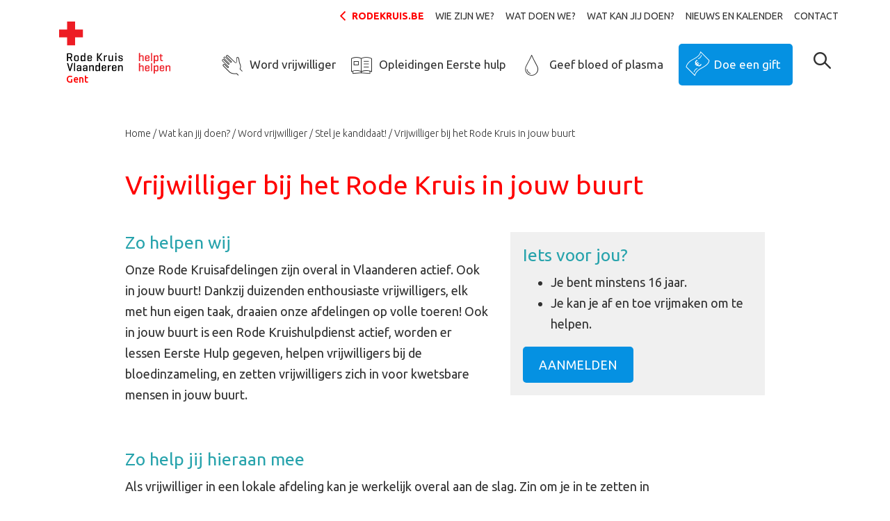

--- FILE ---
content_type: text/html; charset=utf-8
request_url: https://www.rodekruis.be/afdeling/gent/wat-kan-jij-doen/word-vrijwilliger/stel-je-kandidaat/afdeling-ondersteunen/
body_size: 6784
content:
<!doctype html>
<!--[if IE 7 ]><html class="ie7" lang="nl"><![endif]-->
<!--[if IE 8 ]><html class="ie8" lang="nl"><![endif]-->
<!--[if IE 9 ]><html class="ie9" lang="nl"><![endif]-->
<!--[if (gt IE 9)|!(IE)]><!--><html lang="nl"><!--<![endif]-->
  <head>
<meta charset="utf-8" /><title>Rode Kruis-Gent</title><meta name="robots" content="noindex,nofollow" />
                            <script type="text/plain" data-type="text/javascript" data-name="statistics">
                                dataLayer = [{
                                    'ua_id': 'UA-59530668-1',
                                    'pageCategory': 'Home',
                                    'pageSubcategory': 'Gent',
                                    'previousPage': '',
                                    'pageType': 'top_cat_page',
                                    'pageTitle': 'Gent',
                                    'visitorType': '',
                                    'siteLanguage': 'nl'
                                }];
                                (function(w,d,s,l,i){w[l]=w[l]||[];w[l].push({'gtm.start':
                                new Date().getTime(),event:'gtm.js'});var f=d.getElementsByTagName(s)[0],
                                j=d.createElement(s),dl=l!='dataLayer'?'&l='+l:'';j.async=true;j.src=
                                'https://www.googletagmanager.com/gtm.js?id='+i+dl;f.parentNode.insertBefore(j,f);
                                })(window,document,'script','dataLayer','GTM-PX4DXF')
                                </script>
                            <script type="text/plain" data-type="text/javascript" data-name="necessary" type='text/javascript' src='https://platform-api.sharethis.com/js/sharethis.js#property=664ccc891783940019670c1e&product=inline-share-buttons' async='async'></script><script type="text/plain" data-type="text/javascript" data-name="necessary" src="https://0540b8c7121340cd960ed5b70025db46.js.ubembed.com" async></script>
                            <script>
                                window.dataLayer = window.dataLayer || [];
                                function gtag(){dataLayer.push(arguments);}

                                // Set default consent to 'denied'
                                gtag('consent', 'default', {
                                    'ad_storage': 'denied',
                                    'ad_user_data': 'denied',
                                    'ad_personalization': 'denied',
                                    'analytics_storage': 'denied'
                                });
                                </script>
                            
                            <script type="text/plain" data-type="text/javascript" data-name="statistics">
                                (function(w,d,s,l,i){w[l]=w[l]||[];w[l].push({'gtm.start':
                                new Date().getTime(),event:'gtm.js'});var f=d.getElementsByTagName(s)[0],
                                j=d.createElement(s),dl=l!='dataLayer'?'&l='+l:'';j.async=true;j.src=
                                'https://www.googletagmanager.com/gtm.js?id='+i+dl;f.parentNode.insertBefore(j,f);
                                })(window,document,'script','dataLayer','GTM-5KSMPNB');
                            </script>
                            
                            <script type="text/plain" data-type="text/javascript" data-name="statistics">
                                    gtag('consent', 'update', {
                                    'analytics_storage': 'granted'
                                    });
                                </script>
                                <script type="text/plain" data-type="text/javascript" data-name="marketing">
                                    gtag('consent', 'update', {
                                    'ad_storage': 'granted',
                                    'ad_user_data': 'granted',
                                    'ad_personalization': 'granted',
                                    });
                                </script>
                            <meta name="viewport" content="width=device-width, initial-scale=1" /><link rel="icon" type="image/png" href="/favicon-96x96.png" sizes="96x96" /><link rel="icon" type="image/svg+xml" href="/favicon.svg" /><link rel="shortcut icon" href="/favicon.ico" /><link rel="apple-touch-icon" sizes="180x180" href="/apple-touch-icon.png" /><meta name="apple-mobile-web-app-title" content="Rode Kruis Vlaanderen" /><link rel="manifest" href="/site.webmanifest" /><link rel="stylesheet" href="/afdeling/css/local-2020/main.min.css?1767799570" type="text/css"/><link rel="stylesheet" href="https://fonts.googleapis.com/css?family=Open+Sans:400,400i,700|Ubuntu:300,300i,400,400i,500,500i,700,700i" type="text/css"/><script type="text/javascript">
    window.consents={"necessary":false,"necessary.necessary.necessary":false,"preferences":false,"preferences.preferences.preferences":false,"statistics":false,"statistics.statistics.statistics":false,"marketing":false,"marketing.marketing.marketing":false};
</script><meta name="description" content="" /><meta property="og:title" content="Vrijwilliger bij het Rode Kruis in jouw buurt" /><meta property="og:description" content="" /><meta property="og:image" content="" /><meta property="og:url" content="https://www.rodekruis.be/afdeling/gent/wat-kan-jij-doen/word-vrijwilliger/stel-je-kandidaat/afdeling-ondersteunen/" /><meta property="og:type" content="website" /><meta property="twitter:widgets:csp" content="on" /><meta property="twitter:card" content="summary_large_image" /><meta property="twitter:creator" content="@RodeKruisVL" /><meta property="twitter:title" content="Vrijwilliger bij het Rode Kruis in jouw buurt" /><meta property="twitter:description" content="" /><meta property="twitter:image" content="" />  </head>
  <body class="nl">
<div id="page">

<header class="header-main headroom">
    <div class="container">
        <div class="row">
            <div class="col-lg my-lg-y col-xl-12 d-none d-lg-block pr-1">
                <nav role="navigation" class="secondary ">
    <ul class="no-list d-flex flex-row justify-content-end level1 align-items-center">
                <li>
            <a href="https://www.rodekruis.be" class="back-to-main" target="_blank">rodekruis.be</a>
        </li>
                    <li>
                            <a aria-haspopup="true" tabindex="1" target="_self" href="/afdeling/gent/wie-zijn-we/">Wie zijn we?</a>                    </li>
            <li>
                            <a aria-haspopup="true" tabindex="2" target="_self" href="/afdeling/gent/wat-doen-we/">Wat doen we?</a>                    </li>
            <li>
                            <a aria-haspopup="true" tabindex="3" target="_self" href="/afdeling/gent/wat-kan-jij-doen/">Wat kan jij doen?</a>                    </li>
            <li>
                            <a aria-haspopup="false" tabindex="4" target="_self" href="/afdeling/gent/nieuws-en-kalender/">Nieuws en kalender</a>                    </li>
            <li>
                            <a aria-haspopup="false" tabindex="5" target="_self" href="/afdeling/gent/contact/"> Contact</a>                    </li>
        </nav>            </div>
                        
        </div>
        <div class="row">
            <div class="col col-md-auto ">
                <a class="logo" href="/afdeling/gent/"><img src="/img/logo.svg?1767799528" width="160" alt="" /><span>Gent</span></a>            </div>
            <div class="col-lg-11 col-xl d-none d-lg-block mt-2 my-xl-auto pt-xl-4 primary-container">
                <nav class="primary">
    <ul class="no-list d-flex flex-row justify-content-end">
                    <li class=""><a href="/afdeling/gent/wat-kan-jij-doen/word-vrijwilliger/"><i class="icon-help_volunteer"></i>Word vrijwilliger</a></li>
                    <li class=""><a href="/afdeling/gent/wat-kan-jij-doen/opleidingen-eerste-hulp/"><i class="icon-help_training"></i>Opleidingen Eerste hulp</a></li>
                    <li class=""><a href="/afdeling/gent/wat-kan-jij-doen/geef-bloed-of-plasma/"><i class="icon-help_blood"></i>Geef bloed of plasma</a></li>
                    <li class="last"><div class="forms-flow forms-flow-donation" data-identifier="73ffe694-3669-6803-2f87-0d04ceebaa29" data-active="cta_branch" data-stage="create"><form id="73ffe694-3669-6803-2f87-0d04ceebaa29-cta_branch" class="form form-form-7ff00e402744a870340e50e61068ea72 initializing form-73ffe694-3669-6803-2f87-0d04ceebaa29-cta_branch ajax-form flow-form form-cta-branch no-collapse progressbar no-spinning-animation" action="https://www.rodekruis.be/afdeling/gent/api/fw/form/flow/post/" method="POST" data-processing-parent=".main-form-processor" data-auto-submit-delay="850" data-processing-parent-style="top"><input type="hidden" name="form_id" value="73ffe694-3669-6803-2f87-0d04ceebaa29-cta_branch" /><input type="hidden" name="form_token" value="603452ea-543c-4e1c-9126-2a12a08d8d61" /><div class="form-actions"><button id="input-73ffe694-3669-6803-2f87-0d04ceebaa29-cta_branch-ce526b26d4fa" name="form_submit" class="btn btn-button btn-submit form-submit">Doe een gift</button></div></form></div></li>
            </ul>
</nav>            </div>
            <div class="col d-none d-md-block d-lg-none"></div>
            <div class="col-auto d-lg-none">
                <a href="#" class="btn btn-primary hamburger">MENU</a>
            </div>
            <div class="col-auto col-search my-lg-auto pt-2 pt-xl-4">
                <a href="#"
	class="shplingsearch"
	data-search-path="/afdeling/gent/search/"
	data-action="/afdeling/search/"
	data-autocomplete="/afdeling/gent/api/search/autocomplete/"
	data-placeholder="Waar ben je naar op zoek?"
	data-text-all-results="search_search_all__results"
	data-text-no-results="search_search_no__results"
	data-text-suggestions-title="Paginasuggesties:">
	<span class="icon-search-magnifier"></span>
</a>            </div>
        </div>
    </div>
    </header>
<main>

    <div class="container blocks">



<div class="block block-breadcrumbs d-none d-md-block">
    <div class="row justify-content-center">
        <div class="col-12 col-md-10">
            <nav aria-label="breadcrumb" class="breadcrumbs"><ul class="no-list d-flex flex-row clearfix"><li><a href="/afdeling/gent/" class="" title="Home">Home</a></li><li><a href="/afdeling/gent/wat-kan-jij-doen/" class="" title="Wat kan jij doen?">Wat kan jij doen?</a></li><li><a href="/afdeling/gent/wat-kan-jij-doen/word-vrijwilliger/" class="" title="Word vrijwilliger">Word vrijwilliger</a></li><li><a href="/afdeling/gent/wat-kan-jij-doen/word-vrijwilliger/stel-je-kandidaat/" class="" title="Stel je kandidaat!">Stel je kandidaat!</a></li><li class="active">Vrijwilliger bij het Rode Kruis in jouw buurt</li></ul></nav>        </div>
    </div>
</div>


<div class="block block-header">

                <div class="row justify-content-center">
        <div class="col-12 col-md-10">
            <h1 class="mb-0  ">Vrijwilliger bij het Rode Kruis in jouw buurt</h1>
        </div>
    </div>
    

        
</div>

<div class="block block-volunteers-function-intro">
    <div class="row justify-content-center">
        <div class="col-12 col-md-10">
            <div class="row">
                                <div class="col-md-7">      
                    <h2>Zo helpen wij</h2>
<p>Onze Rode Kruisafdelingen zijn overal in Vlaanderen actief. Ook in jouw buurt! Dankzij duizenden enthousiaste vrijwilligers, elk met hun eigen taak, draaien onze afdelingen op volle toeren! Ook in jouw buurt is een Rode Kruishulpdienst actief, worden er lessen Eerste Hulp gegeven, helpen vrijwilligers bij de bloedinzameling, en zetten vrijwilligers zich in voor kwetsbare mensen in jouw buurt.</p>                </div>
                                                <div class="col-md-5">
                    <div class="bg-gray-150 p-3">
                    <h2>Iets voor jou?</h2>
<ul>
<li>Je bent minstens 16 jaar.</li>
<li>Je kan je af en toe vrijmaken om te helpen.</li>
</ul>                                        <a href="#" class="btn btn-primary" data-formbuilder-open-key="webform" data-formbuilder-open-args="{&quot;id&quot;:61,&quot;volunteers_function&quot;:&quot;23511&quot;}">Aanmelden</a>
                                        </div>
                </div>
                            </div>                    
        </div>
    </div>
</div>

<div class="block  block-text">
    <div class="row justify-content-center">
        <div class="col-12 col-md-10">
            <div class="wysiwyg">
                <h2>Zo help jij hieraan mee</h2>
<p>Als vrijwilliger in een lokale afdeling kan je werkelijk overal aan de slag. Zin om je in te zetten in je eigen buurt? Administratief talent? Ervaring als arts of apotheker? Zin om mee pleisters - de opvolger van de sticker - te verkopen tijdens de jaarlijkse 14-daagse? Je bent echt altijd welkom!</p>            </div>
        </div>
    </div>
</div>



<div class="block  block-text">
    <div class="row justify-content-center">
        <div class="col-12 col-md-10">
            <div class="wysiwyg">
                <h2>Hoe doe je dit concreet?</h2>
<p>Kies zelf welke uitdaging jij voor ons wil aangaan. De afdeling bekijkt met plezier hoe jij concreet kan helpen!</p>
<h2>Wat krijg je terug?</h2>
<ul>
<li>Een verzekering tijdens alle activiteiten die je uitvoert voor Rode Kruis-Vlaanderen.</li>
<li>De nodige opleiding binnen Rode Kruis-Vlaanderen.</li>
<li>Een nieuwe vriendenkring en een nuttige, voldoeningbrengende tijdsbesteding</li>
<li>Een hele set vaardigheden: praktische en/of organisatorische en/of sociale skills en/of&hellip;.</li>
</ul>            </div>
        </div>
    </div>
</div>



<div class="block block-volunteer-form-cta">
    <div class="row justify-content-center">
        <div class="col-12 col-md-10">            
                        <a href="#" class="btn btn-primary" data-formbuilder-open-key="webform" data-formbuilder-open-args="{&quot;id&quot;:61,&quot;volunteers_function&quot;:&quot;23511&quot;}">Ja, ik wil me graag aanmelden</a>
                         
        </div>
    </div>
</div><div class="block  block-social-share">
    <div class="row justify-content-center">
        <div class="col-12  col-md-10">
        	<div class="row justify-content-center h-100">
        		                <div class="col-auto my-auto intro">
        			Deel deze pagina:        		</div>
                        		<div class="col-auto sharing">
        			<ul class="no-list d-flex flex-wrap">
        				        					<li><a data-formbuilder-open-key="social-cookies" data-formbuilder-open-args="{&quot;id&quot;:&quot;social-cookies&quot;,&quot;type&quot;:&quot;facebook&quot;,&quot;href&quot;:&quot;https:\/\/www.facebook.com\/sharer\/sharer.php?u=https:\/\/www.rodekruis.be\/afdeling\/gent\/wat-kan-jij-doen\/word-vrijwilliger\/stel-je-kandidaat\/afdeling-ondersteunen\/&quot;}" href="https://www.facebook.com/sharer/sharer.php?u=https://www.rodekruis.be/afdeling/gent/wat-kan-jij-doen/word-vrijwilliger/stel-je-kandidaat/afdeling-ondersteunen/" target="_blank" class="facebook" title="Deel via Facebook"><i class="icon-share_facebook"></i></a></li>
        				        				        					<li><a data-formbuilder-open-key="social-cookies" data-formbuilder-open-args="{&quot;id&quot;:&quot;social-cookies&quot;,&quot;type&quot;:&quot;twitter&quot;,&quot;href&quot;:&quot;https:\/\/twitter.com\/intent\/tweet?text=Vrijwilliger+bij+het+Rode+Kruis+in+jouw+buurt&amp;url=https:\/\/www.rodekruis.be\/afdeling\/gent\/wat-kan-jij-doen\/word-vrijwilliger\/stel-je-kandidaat\/afdeling-ondersteunen\/&quot;}" href="https://twitter.com/intent/tweet?text=Vrijwilliger+bij+het+Rode+Kruis+in+jouw+buurt&url=https://www.rodekruis.be/afdeling/gent/wat-kan-jij-doen/word-vrijwilliger/stel-je-kandidaat/afdeling-ondersteunen/" target="_blank" class="twitter" title="Deel via Twitter"><i class="icon-share_twitter"></i></a></li>
        				        				        					<li><a href="https://api.whatsapp.com/send?text=https%3A%2F%2Fwww.rodekruis.be%2Fafdeling%2Fgent%2Fwat-kan-jij-doen%2Fword-vrijwilliger%2Fstel-je-kandidaat%2Fafdeling-ondersteunen%2F" target="_blank" class="whatsapp" title="Deel via Whatsapp"><i class="icon-share_whatsapp"></i></a></li>
        				        				        					<li><a data-formbuilder-open-key="social-cookies" data-formbuilder-open-args="{&quot;id&quot;:&quot;social-cookies&quot;,&quot;type&quot;:&quot;linkedin&quot;,&quot;href&quot;:&quot;https:\/\/www.linkedin.com\/shareArticle?mini=true&amp;url=https:\/\/www.rodekruis.be\/afdeling\/gent\/wat-kan-jij-doen\/word-vrijwilliger\/stel-je-kandidaat\/afdeling-ondersteunen\/&amp;title=Vrijwilliger+bij+het+Rode+Kruis+in+jouw+buurt&quot;}" href="https://www.linkedin.com/shareArticle?mini=true&url=https://www.rodekruis.be/afdeling/gent/wat-kan-jij-doen/word-vrijwilliger/stel-je-kandidaat/afdeling-ondersteunen/&title=Vrijwilliger+bij+het+Rode+Kruis+in+jouw+buurt" target="_blank" class="linkedin" title="Deel via Linkedin"><i class="icon-share_linkedin"></i></a></li>
        				        				        					<li><a href="mailto:?
        								&subject=Vrijwilliger+bij+het+Rode+Kruis+in+jouw+buurt
        								&body=Vrijwilliger+bij+het+Rode+Kruis+in+jouw+buurt+-+https%3A%2F%2Fwww.rodekruis.be%2Fafdeling%2Fgent%2Fwat-kan-jij-doen%2Fword-vrijwilliger%2Fstel-je-kandidaat%2Fafdeling-ondersteunen%2F	" target="_blank" class="mail" title="Deel via Email"><i class="icon-share_mail"></i></a></li>
        				        				        					<li><a href="#" target="_blank" data-clipboard-text="https://www.rodekruis.be/afdeling/gent/wat-kan-jij-doen/word-vrijwilliger/stel-je-kandidaat/afdeling-ondersteunen/" class="copy-url" title="Kopieer de url naar je klembord"><i class="icon-share_copy"></i></a></li>
        				        			</ul>
        		</div>
        	</div>
        </div>
    </div>
</div>
</div></main>

<footer class="footer-main bg-gray-250">
    <nav class="primary bg-gray-300 d-none d-lg-block">
    <div class="container footer-cta">
        <div class="row">
                            <div class="col-md"><a href="/afdeling/gent/wat-kan-jij-doen/word-vrijwilliger/"><i class="icon-help_volunteer"></i><i class="icon-help_volunteer"></i><i class="icon-help_volunteer"></i>Word vrijwilliger</a></div>
                            <div class="col-md"><a href="/afdeling/gent/wat-kan-jij-doen/opleidingen-eerste-hulp/"><i class="icon-help_training"></i><i class="icon-help_training"></i><i class="icon-help_training"></i>Opleidingen Eerste hulp</a></div>
                            <div class="col-md"><a href="/afdeling/gent/wat-kan-jij-doen/geef-bloed-of-plasma/"><i class="icon-help_blood"></i><i class="icon-help_blood"></i><i class="icon-help_blood"></i>Geef bloed of plasma</a></div>
                            <div class="col-md"><div class="forms-flow forms-flow-donation" data-identifier="73ffe694-3669-6803-2f87-0d04ceebaa29" data-active="cta_branch" data-stage="create"><form id="73ffe694-3669-6803-2f87-0d04ceebaa29-cta_branch" class="form form-form-7ff00e402744a870340e50e61068ea72 initializing form-73ffe694-3669-6803-2f87-0d04ceebaa29-cta_branch ajax-form flow-form form-cta-branch no-collapse progressbar no-spinning-animation" action="https://www.rodekruis.be/afdeling/gent/api/fw/form/flow/post/" method="POST" data-processing-parent=".main-form-processor" data-auto-submit-delay="850" data-processing-parent-style="top"><input type="hidden" name="form_id" value="73ffe694-3669-6803-2f87-0d04ceebaa29-cta_branch" /><input type="hidden" name="form_token" value="603452ea-543c-4e1c-9126-2a12a08d8d61" /><div class="form-actions"><button id="input-73ffe694-3669-6803-2f87-0d04ceebaa29-cta_branch-ce526b26d4fa" name="form_submit" class="btn btn-button btn-submit form-submit">Doe een gift</button></div></form></div></div>
                    </div>
    </div>
</nav>
    <div class="container">
        <div class="row justify-content-center">
            <div class="col-10 col-md-6 col-lg-3 mb-3 md-md-0 link-list">
                <h5>Juridische info</h5>
                <ul class="no-list">
                                    <li><a href="/juridische-info/gegevensbeleid/" title="Gegevensbeleid" target="_self">Gegevensbeleid</a></li>
                                    <li><a href="/juridische-info/gebruiksvoorwaarden/" title="Gebruiksvoorwaarden" target="_self">Gebruiksvoorwaarden</a></li>
                                    <li><a href="/juridische-info/wettelijke-vermeldingen/" title="Wettelijke vermeldingen " target="_self">Wettelijke vermeldingen </a></li>
                                    <li><a href="/juridische-info/cookiebeleid/" title="Cookiebeleid" target="_self">Cookiebeleid</a></li>
                                <ul>
            </div>
            <div class="col-10 col-md-9 mb-4 mt-md-0 order-4 col-lg-3 order-md-5 social-account">
                <div class="social-media mb-4 my-md-0">
                    <a href="https://www.facebook.com/RodeKruisGent" title="Facebook Rode Kruis-Vlaanderen" target="_blank"><span class="icon-social-facebook"></span></a>                    <a href="https://x.com/rodekruisgent" title="Twitter Rode Kruis-Vlaanderen" target="_blank"><span class="icon-social-twitter"></span></a>                    <a href="https://www.instagram.com/rode.kruis.gent/" title="Instagram Rode Kruis-Vlaanderen" target="_blank"><span class="icon-social-instagram"></span></a>                    <a href="https://www.youtube.com/@rodekruisgent1529" title="Youtube Rode Kruis-Vlaanderen" target="_blank"><span class="icon-social-youtube"></span></a>                    <a href="https://be.linkedin.com/company/rode-kruis-gent" title="LinkedIn Rode Kruis-Vlaanderen" target="_blank"><span class="icon-social-linkedin"></span></a>                </div>
            </div>
            <div class="col-10 mt-3 mb-5 my-md-0 order-2 col-md-6 col-lg-3 order-md-2 link-list">
                                <h5>Snel naar</h5>
                <ul class="no-list">
                                    <li><a href="https://stad.gent/" title="Website Stad Gent" target="_blank">Website Stad Gent</a></li>
                                    <li><a href="https://stad.gent/nl/samenleven-welzijn-gezondheid/ocmw-gent" title="Website OCMW Gent" target="_blank">Website OCMW Gent</a></li>
                                    <li><a href="https://stad.gent/nl/openingsuren-adressen/aanmeldpunt-nachtopvang" title="Opvang daklozen Gent" target="_blank">Opvang daklozen Gent</a></li>
                                    <li><a href="https://www.trooper.be/nl/trooperverenigingen/rodekruisgent/" title="Rode Kruis Gent | Trooper" target="_blank">Webshops die ons steunen</a></li>
                                <ul>
            </div>
            <div class="col-10 col-md-6 col-lg-3 order-md-3 link-list ">
                
<h5>Openingsuren</h5>
<ul class="no-list opening-hours">
        <li>
        <span>ma:</span>
                    08:30 - 17:00            </li>
        <li>
        <span>di:</span>
                    08:30 - 17:00            </li>
        <li>
        <span>wo:</span>
                    19:30 - 22:30            </li>
        <li>
        <span>do:</span>
                    08:30 - 17:00            </li>
        <li>
        <span>vr:</span>
                    gesloten
            </li>
        <li>
        <span>za:</span>
                    gesloten
            </li>
        <li>
        <span>zo:</span>
                    gesloten
            </li>
    </ul>
            </div>
            <div class="col-10 order-3 col-md-6 col-lg-3 order-md-4 contact-address">
                
<h5><strong>Rode Kruis-Gent</strong></h5>
<address>
    <p>Emile Clauslaan 5<br>
    9000 Gent</p>    
    <p>
    <a class="obf break-word" href="mailto:105.110.102.111.64.103.101.110.116.46.114.111.100.101.107.114.117.105.115.46.98.101@nospam.com">105.110.102.111.64.103.101.110.116.46.114.111.100.101.107.114.117.105.115.46.98.101@nospam.com</a><br>
             T: 09 225 61 79<br>
            </p>
        <p><strong>Giften: BE07 0017 8864 7866 <br> Andere: BE15 2900 2258 2530</strong></p>
    </address>            </div>
            <div class="col-10 col-md-3 order-md-6 d-none d-lg-block">

            </div>
            <div class="col-10 col-md-3 order-md-7 d-none d-lg-block">

            </div>
            <div class="col-10 order-5 col-md-3 order-md-8 mt-0 mb-3 md-md-0">
                <div class="col-auto v-v-w mb-3">
                    <span class="support mb-2">Met de steun van</span>
                    <img src="/img/vlaanderen_verbeelding_werkt.svg" alt="" class="v-v-w">
                </div>
                <div class="col-auto loterij">
                    <img src="data:image/svg+xml,%3Csvg xmlns=&quot;http://www.w3.org/2000/svg&quot; viewBox=&quot;0 0 206 97&quot;%3E%3C/svg%3E" width="206" height="97" alt="" data-src="/img/sized/nationale-loterij-nl.0773d211-14ce-0f23-ee21-68f12c6bb858.png?1767799579" class="lazyload" srcset="/img/sized/nationale-loterij-nl.0773d211-14ce-0f23-ee21-68f12c6bb858.8b63c6f9-fc45-caa2-efb2-655ee483a5c1.png?1767799579 144w, /img/sized/nationale-loterij-nl.0773d211-14ce-0f23-ee21-68f12c6bb858.ae2094dd-4b77-0f66-b33c-105f16ca63f8.png?1767799579 288w, /img/sized/nationale-loterij-nl.0773d211-14ce-0f23-ee21-68f12c6bb858.png?1767799579 206w" sizes="(max-width: 144px) 144px, (max-width: 288px) 288px, 206px" />                </div>
            </div>
        </div>
    </div>
    <div class="nocs">
        <div class="container">
            <div class="row d-flex justify-content-start">
                <div class="col-auto content">
                <a href="https://www.nineoclocksomewhe.re/" target="_blank">
                    <img src="/img/nocs-credit.svg" alt="" class="nocs-credentials">
                </a>
            </div>
        </div>
    </div>
</div>
</footer>

<div class="main-form-processor"></div>

</div> <nav id="mmenu">

    <ul>
                    <li class="listitem--primary"><a href="/afdeling/gent/wat-kan-jij-doen/word-vrijwilliger/"><i class="icon-help_volunteer"></i><i class="icon-help_volunteer"></i><i class="icon-help_volunteer"></i><i class="icon-help_volunteer"></i>Word vrijwilliger</a></li>
                    <li class="listitem--primary"><a href="/afdeling/gent/wat-kan-jij-doen/opleidingen-eerste-hulp/"><i class="icon-help_training"></i><i class="icon-help_training"></i><i class="icon-help_training"></i><i class="icon-help_training"></i>Opleidingen Eerste hulp</a></li>
                    <li class="listitem--primary"><a href="/afdeling/gent/wat-kan-jij-doen/geef-bloed-of-plasma/"><i class="icon-help_blood"></i><i class="icon-help_blood"></i><i class="icon-help_blood"></i><i class="icon-help_blood"></i>Geef bloed of plasma</a></li>
                    <li class="listitem--primary"><a href="/afdeling/gent/wat-kan-jij-doen/steun-financieel/"><i class="icon-help_financial"></i>Steun financieel</a></li>
        
                    
            <li>

                
                    <span>Wie zijn we?</span>

                    <ul><li class="listitem--head"><a href="/afdeling/gent/wie-zijn-we/">Wie zijn we?</a></li><li><a href="/afdeling/gent/wie-zijn-we/rode-kruis-gent-in-de-pers/">Rode Kruis-Gent in de pers</a></li><li><a href="/afdeling/gent/wie-zijn-we/wie/">Wie is wie?</a></li><li><span>Rode Kruis-Gentbrugge</span><ul><li class="listitem--head"><a href="/afdeling/gent/wie-zijn-we/rode-kruis-gentbrugge/">Rode Kruis-Gentbrugge</a></li><li><a href="/afdeling/gent/wie-zijn-we/rode-kruis-gentbrugge/steun-financieel/">Steun Financieel</a></li></ul></li><li><a href="/afdeling/gent/wie-zijn-we/meer-dan-120-jaar/">Meer dan 125 jaar!</a></li><li><a href="/afdeling/gent/wie-zijn-we/wandeling/">Wandeling door Gent</a></li><li><a href="/afdeling/gent/wie-zijn-we/rode-kruis-de-pinte/">Rode Kruis - De Pinte</a></li><li><a href="/afdeling/gent/wie-zijn-we/rode-kruis-sint-martens-latem/">Rode Kruis Sint-Martens-Latem</a></li></ul>
                
            </li>

                    
            <li>

                
                    <span>Wat doen we?</span>

                    <ul><li class="listitem--head"><a href="/afdeling/gent/wat-doen-we/">Wat doen we?</a></li><li><a href="/afdeling/gent/wat-doen-we/brugvrijwilliger/">Brugvrijwilliger</a></li><li><a href="/afdeling/gent/wat-doen-we/bloedvoorziening/">Bloedvoorziening</a></li><li><span>EHBO op evenementen</span><ul><li class="listitem--head"><a href="/afdeling/gent/wat-doen-we/hulp-op-jouw-evenement-preventieve-acties/">EHBO op evenementen</a></li><li><a href="/afdeling/gent/wat-doen-we/hulp-op-jouw-evenement-preventieve-acties/hulppost-op-uw-evenement/">Een hulppost op uw evenement</a></li></ul></li><li><a href="/afdeling/gent/wat-doen-we/internationale-samenwerking/">Internationale samenwerking</a></li><li><a href="/afdeling/gent/wat-doen-we/jeugd-rode-kruis/">Jeugd Rode Kruis</a></li><li><a href="/afdeling/gent/wat-doen-we/eerstehulpopleidingen/">Eerstehulpopleidingen</a></li><li><a href="/afdeling/gent/wat-doen-we/tussenkomst-bij-rampen/">Tussenkomst bij rampen</a></li><li><a href="/afdeling/gent/wat-doen-we/wow-vakanties-kampen/">WOW vakanties & kampen</a></li><li><a href="/afdeling/gent/wat-doen-we/niet-dringend-ziekenvervoer/">Niet-dringend ziekenvervoer</a></li><li><a href="/afdeling/gent/wat-doen-we/zorgbib/">Zorgbib</a></li></ul>
                
            </li>

                    
            <li>

                
                    <span>Wat kan jij doen?</span>

                    <ul><li class="listitem--head"><a href="/afdeling/gent/wat-kan-jij-doen/">Wat kan jij doen?</a></li><li><a href="/afdeling/gent/wat-kan-jij-doen/brugvrijwilliger/">Word brugvrijwilliger</a></li><li><a href="/afdeling/gent/wat-kan-jij-doen/help-helpen/">Help helpen</a></li><li><a href="/afdeling/gent/wat-kan-jij-doen/opleidingen-eerste-hulp/">Opleidingen Eerste hulp</a></li><li class="Selected"><a href="/afdeling/gent/wat-kan-jij-doen/word-vrijwilliger/">Word vrijwilliger</a></li><li><a href="/afdeling/gent/wat-kan-jij-doen/geef-bloed-of-plasma/">Geef bloed of plasma</a></li><li><a href="/afdeling/gent/wat-kan-jij-doen/steun-financieel/">Steun financieel</a></li></ul>
                
            </li>

                    
            <li>

                
                    <a href="/afdeling/gent/nieuws-en-kalender/">Nieuws en kalender</a>
                
            </li>

                    
            <li>

                
                    <a href="/afdeling/gent/contact/"> Contact</a>
                
            </li>

                            <li class="listitem--primary back-to-main"><a href="https://www.rodekruis.be"><i class="icon-plus"></i>rodekruis.be</a></li>
            </ul>

</nav><script>window.fw=(window.fw||{});window.fw.settings=(window.fw.settings||{});window.fw.settings.base="\/afdeling\/";window.fw.settings.current="https:\/\/www.rodekruis.be\/afdeling\/gent\/wat-kan-jij-doen\/word-vrijwilliger\/stel-je-kandidaat\/afdeling-ondersteunen\/";window.fw.settings.language="nl";window.fw.settings.now=1768654931;window.fw.settings.websockets=false;window.fw.settings.cookieDomain=".rodekruis.be";window.fw.settings.debug=[];</script><script>window.fw=(window.fw||{});window.fw.settings=(window.fw.settings||{});window.fw.settings.base="\/afdeling\/";window.fw.settings.current="https:\/\/www.rodekruis.be\/afdeling\/gent\/wat-kan-jij-doen\/word-vrijwilliger\/stel-je-kandidaat\/afdeling-ondersteunen\/";window.fw.settings.language="nl";window.fw.settings.now=1768654931;window.fw.settings.websockets=false;window.fw.settings.cookieDomain=".rodekruis.be";window.fw.settings.debug=[];window.fw.settings.project="local";window.fw.settings.fullPath="\/afdeling\/gent\/";</script><script src="https://ajax.googleapis.com/ajax/libs/jquery/3.1.1/jquery.min.js" integrity="sha384-3ceskX3iaEnIogmQchP8opvBy3Mi7Ce34nWjpBIwVTHfGYWQS9jwHDVRnpKKHJg7" crossorigin="anonymous"></script><script src="https://ajax.googleapis.com/ajax/libs/jqueryui/1.12.1/jquery-ui.min.js" integrity="sha384-Dziy8F2VlJQLMShA6FHWNul/veM9bCkRUaLqr199K94ntO5QUrLJBEbYegdSkkqX" crossorigin="anonymous"></script><script src="/afdeling/js/mix/app.js?1767799528"></script><script src="/afdeling/js/local-2020/main.min.js?1767799570"></script><script>window.fw.settings.base="/afdeling/gent";</script>  </body>
</html>

--- FILE ---
content_type: application/javascript
request_url: https://www.rodekruis.be/afdeling/js/local-2020/main.min.js?1767799570
body_size: 159214
content:
/*!
 * headroom.js v0.9.4 - Give your page some headroom. Hide your header until you need it
 * Copyright (c) 2017 Nick Williams - http://wicky.nillia.ms/headroom.js
 * License: MIT
 */
(function(t,i){'use strict';if(typeof define==='function'&&define.amd){define([],i)}
else if(typeof exports==='object'){module.exports=i()}
else{t.Headroom=i()}}(this,function(){'use strict';var i={bind:!!(function(){}.bind),classList:'classList' in document.documentElement,rAF:!!(window.requestAnimationFrame||window.webkitRequestAnimationFrame||window.mozRequestAnimationFrame)};window.requestAnimationFrame=window.requestAnimationFrame||window.webkitRequestAnimationFrame||window.mozRequestAnimationFrame;function e(t){this.callback=t;this.ticking=!1};e.prototype={constructor:e,update:function(){this.callback&&this.callback();this.ticking=!1},requestTick:function(){if(!this.ticking){requestAnimationFrame(this.rafCallback||(this.rafCallback=this.update.bind(this)));this.ticking=!0}},handleEvent:function(){this.requestTick()}};function o(t){return t&&typeof window!=='undefined'&&(t===window||t.nodeType)};function n(t){if(arguments.length<=0){throw new Error('Missing arguments in extend function')};var e=t||{},i,s;for(s=1;s<arguments.length;s++){var r=arguments[s]||{};for(i in r){if(typeof e[i]==='object'&&!o(e[i])){e[i]=n(e[i],r[i])}
else{e[i]=e[i]||r[i]}}};return e};function s(t){return t===Object(t)?t:{down:t,up:t}};function t(e,i){i=n(i,t.options);this.lastKnownScrollY=0;this.elem=e;this.tolerance=s(i.tolerance);this.classes=i.classes;this.offset=i.offset;this.scroller=i.scroller;this.initialised=!1;this.onPin=i.onPin;this.onUnpin=i.onUnpin;this.onTop=i.onTop;this.onNotTop=i.onNotTop;this.onBottom=i.onBottom;this.onNotBottom=i.onNotBottom};t.prototype={constructor:t,init:function(){if(!t.cutsTheMustard){return};this.debouncer=new e(this.update.bind(this));this.elem.classList.add(this.classes.initial);setTimeout(this.attachEvent.bind(this),100);return this},destroy:function(){var t=this.classes;this.initialised=!1;for(var i in t){if(t.hasOwnProperty(i)){this.elem.classList.remove(t[i])}};this.scroller.removeEventListener('scroll',this.debouncer,!1)},attachEvent:function(){if(!this.initialised){this.lastKnownScrollY=this.getScrollY();this.initialised=!0;this.scroller.addEventListener('scroll',this.debouncer,!1);this.debouncer.handleEvent()}},unpin:function(){var t=this.elem.classList,i=this.classes;if(t.contains(i.pinned)||!t.contains(i.unpinned)){t.add(i.unpinned);t.remove(i.pinned);this.onUnpin&&this.onUnpin.call(this)}},pin:function(){var t=this.elem.classList,i=this.classes;if(t.contains(i.unpinned)){t.remove(i.unpinned);t.add(i.pinned);this.onPin&&this.onPin.call(this)}},top:function(){var t=this.elem.classList,i=this.classes;if(!t.contains(i.top)){t.add(i.top);t.remove(i.notTop);this.onTop&&this.onTop.call(this)}},notTop:function(){var t=this.elem.classList,i=this.classes;if(!t.contains(i.notTop)){t.add(i.notTop);t.remove(i.top);this.onNotTop&&this.onNotTop.call(this)}},bottom:function(){var t=this.elem.classList,i=this.classes;if(!t.contains(i.bottom)){t.add(i.bottom);t.remove(i.notBottom);this.onBottom&&this.onBottom.call(this)}},notBottom:function(){var t=this.elem.classList,i=this.classes;if(!t.contains(i.notBottom)){t.add(i.notBottom);t.remove(i.bottom);this.onNotBottom&&this.onNotBottom.call(this)}},getScrollY:function(){return(this.scroller.pageYOffset!==undefined)?this.scroller.pageYOffset:(this.scroller.scrollTop!==undefined)?this.scroller.scrollTop:(document.documentElement||document.body.parentNode||document.body).scrollTop},getViewportHeight:function(){return window.innerHeight||document.documentElement.clientHeight||document.body.clientHeight},getElementPhysicalHeight:function(t){return Math.max(t.offsetHeight,t.clientHeight)},getScrollerPhysicalHeight:function(){return(this.scroller===window||this.scroller===document.body)?this.getViewportHeight():this.getElementPhysicalHeight(this.scroller)},getDocumentHeight:function(){var t=document.body,i=document.documentElement;return Math.max(t.scrollHeight,i.scrollHeight,t.offsetHeight,i.offsetHeight,t.clientHeight,i.clientHeight)},getElementHeight:function(t){return Math.max(t.scrollHeight,t.offsetHeight,t.clientHeight)},getScrollerHeight:function(){return(this.scroller===window||this.scroller===document.body)?this.getDocumentHeight():this.getElementHeight(this.scroller)},isOutOfBounds:function(t){var i=t<0,e=t+this.getScrollerPhysicalHeight()>this.getScrollerHeight();return i||e},toleranceExceeded:function(t,i){return Math.abs(t-this.lastKnownScrollY)>=this.tolerance[i]},shouldUnpin:function(t,i){var e=t>this.lastKnownScrollY,n=t>=this.offset;return e&&n&&i},shouldPin:function(t,i){var e=t<this.lastKnownScrollY,n=t<=this.offset;return(e&&i)||n},update:function(){var t=this.getScrollY(),e=t>this.lastKnownScrollY?'down':'up',i=this.toleranceExceeded(t,e);if(this.isOutOfBounds(t)){return};if(t<=this.offset){this.top()}
else{this.notTop()};if(t+this.getViewportHeight()>=this.getScrollerHeight()){this.bottom()}
else{this.notBottom()};if(this.shouldUnpin(t,i)){this.unpin()}
else if(this.shouldPin(t,i)){this.pin()};this.lastKnownScrollY=t}};t.options={tolerance:{up:0,down:0},offset:0,scroller:window,classes:{pinned:'headroom--pinned',unpinned:'headroom--unpinned',top:'headroom--top',notTop:'headroom--not-top',bottom:'headroom--bottom',notBottom:'headroom--not-bottom',initial:'headroom'}};t.cutsTheMustard=typeof i!=='undefined'&&i.rAF&&i.bind&&i.classList;return t}));/*! PhotoSwipe - v4.1.2 - 2017-04-05
* http://photoswipe.com
* Copyright (c) 2017 Dmitry Semenov; */
(function(e,i){if(typeof define==='function'&&define.amd){define(i)}
else if(typeof exports==='object'){module.exports=i()}
else{e.PhotoSwipe=i()}})(this,function(){'use strict';var e=function(i,a,d,E){var t={features:null,bind:function(e,i,t,n){var a=(n?'remove':'add')+'EventListener';i=i.split(' ');for(var o=0;o<i.length;o++){if(i[o]){e[a](i[o],t,!1)}}},isArray:function(e){return(e instanceof Array)},createEl:function(e,i){var t=document.createElement(i||'div');if(e){t.className=e};return t},getScrollY:function(){var e=window.pageYOffset;return e!==undefined?e:document.documentElement.scrollTop},unbind:function(e,i,n){t.bind(e,i,n,!0)},removeClass:function(e,i){var t=new RegExp('(\\s|^)'+i+'(\\s|$)');e.className=e.className.replace(t,' ').replace(/^\s\s*/,'').replace(/\s\s*$/,'')},addClass:function(e,i){if(!t.hasClass(e,i)){e.className+=(e.className?' ':'')+i}},hasClass:function(e,i){return e.className&&new RegExp('(^|\\s)'+i+'(\\s|$)').test(e.className)},getChildByClass:function(e,i){var n=e.firstChild;while(n){if(t.hasClass(n,i)){return n};n=n.nextSibling}},arraySearch:function(e,i,t){var n=e.length;while(n--){if(e[n][t]===i){return n}};return-1},extend:function(e,i,t){for(var n in i){if(i.hasOwnProperty(n)){if(t&&e.hasOwnProperty(n)){continue};e[n]=i[n]}}},easing:{sine:{out:function(e){return Math.sin(e*(Math.PI/2))},inOut:function(e){return-(Math.cos(Math.PI*e)-1)/2}},cubic:{out:function(e){return--e*e*e+1}}},detectFeatures:function(){if(t.features){return t.features};var m=t.createEl(),h=m.style,i='',e={};e.oldIE=document.all&&!document.addEventListener;e.touch='ontouchstart' in window;if(window.requestAnimationFrame){e.raf=window.requestAnimationFrame;e.caf=window.cancelAnimationFrame};e.pointerEvent=navigator.pointerEnabled||navigator.msPointerEnabled;if(!e.pointerEvent){var c=navigator.userAgent;if(/iP(hone|od)/.test(navigator.platform)){var o=(navigator.appVersion).match(/OS (\d+)_(\d+)_?(\d+)?/);if(o&&o.length>0){o=parseInt(o[1],10);if(o>=1&&o<8){e.isOldIOSPhone=!0}}};var u=c.match(/Android\s([0-9\.]*)/),a=u?u[1]:0;a=parseFloat(a);if(a>=1){if(a<4.4){e.isOldAndroid=!0};e.androidVersion=a};e.isMobileOpera=/opera mini|opera mobi/i.test(c)};var d=['transform','perspective','animationName'],p=['','webkit','Moz','ms','O'],n,s;for(var l=0;l<4;l++){i=p[l];for(var r=0;r<3;r++){n=d[r];s=i+(i?n.charAt(0).toUpperCase()+n.slice(1):n);if(!e[n]&&s in h){e[n]=s}};if(i&&!e.raf){i=i.toLowerCase();e.raf=window[i+'RequestAnimationFrame'];if(e.raf){e.caf=window[i+'CancelAnimationFrame']||window[i+'CancelRequestAnimationFrame']}}};if(!e.raf){var f=0;e.raf=function(e){var i=new Date().getTime(),t=Math.max(0,16-(i-f)),n=window.setTimeout(function(){e(i+t)},t);f=i+t;return n};e.caf=function(e){clearTimeout(e)}};e.svg=!!document.createElementNS&&!!document.createElementNS('http://www.w3.org/2000/svg','svg').createSVGRect;t.features=e;return e}};t.detectFeatures();if(t.features.oldIE){t.bind=function(e,i,t,n){i=i.split(' ');var r=(n?'detach':'attach')+'Event',o,l=function(){t.handleEvent.call(t)};for(var a=0;a<i.length;a++){o=i[a];if(o){if(typeof t==='object'&&t.handleEvent){if(!n){t['oldIE'+o]=l}
else{if(!t['oldIE'+o]){return!1}};e[r]('on'+o,t['oldIE'+o])}
else{e[r]('on'+o,t)}}}}};var e=this,It=25,ie=3,n={allowPanToNext:!0,spacing:0.12,bgOpacity:1,mouseUsed:!1,loop:!0,pinchToClose:!0,closeOnScroll:!0,closeOnVerticalDrag:!0,verticalDragRange:0.75,hideAnimationDuration:333,showAnimationDuration:333,showHideOpacity:!1,focus:!0,escKey:!0,arrowKeys:!0,mainScrollEndFriction:0.35,panEndFriction:0.35,isClickableElement:function(e){return e.tagName==='A'},getDoubleTapZoom:function(e,i){if(e){return 1}
else{return i.initialZoomLevel<0.7?1:1.33}},maxSpreadZoom:1.33,modal:!0,scaleMode:'fit'};t.extend(n,E);var K=function(){return{x:0,y:0}},ge,ct,Ai,l,dt,z,q=K(),we=K(),o=K(),Pe,ii,y,x={},f,fe,Ei,Oi,ki,ti,j=0,be={},M=K(),p,pt,O=0,ni,oi,Fe,Le,Ie,ee,ai=!0,N,Ri=[],ri,Zi,mt,ht,Pi,ue,u,ze={},ce=!1,Fi,Ne=function(i,n){t.extend(e,n.publicMethods);Ri.push(i)},li=function(e){var i=D();if(e>i-1){return e-i}
else if(e<0){return i+e};return e},Ue={},c=function(e,i){if(!Ue[e]){Ue[e]=[]};return Ue[e].push(i)},s=function(i){var n=Ue[i];if(n){var o=Array.prototype.slice.call(arguments);o.shift();for(var t=0;t<n.length;t++){n[t].apply(e,o)}}},P=function(){return new Date().getTime()},U=function(i){qe=i;e.bg.style.opacity=i*n.bgOpacity},yt=function(i,t,n,o,a){if(!ce||(a&&a!==e.currItem)){o=o/(a?a.fitRatio:e.currItem.fitRatio)};i[Ie]=Ei+t+'px, '+n+'px'+Oi+' scale('+o+')'},h=function(i){if(Z){if(i){if(f>e.currItem.fitRatio){if(!ce){te(e.currItem,!1,!0);ce=!0}}
else{if(ce){te(e.currItem);ce=!1}}};yt(Z,o.x,o.y,f)}},He=function(e){if(e.container){yt(e.container.style,e.initialPosition.x,e.initialPosition.y,e.initialZoomLevel,e)}},Ce=function(e,i){i[Ie]=Ei+e+'px, 0px'+Oi},si=function(e,i){if(!n.loop&&i){var o=l+(M.x*j-e)/M.x,t=Math.round(e-L.x);if((o<0&&t>0)||(o>=D()-1&&t<0)){e=L.x+t*n.mainScrollEndFriction}};L.x=e;Ce(e,dt)},Li=function(e,i){var t=Ee[e]-be[e];return we[e]+q[e]+t-t*(i/fe)},I=function(e,i){e.x=i.x;e.y=i.y;if(i.id){e.id=i.id}},xt=function(e){e.x=Math.round(e.x);e.y=Math.round(e.y)},zi=null,Ni=function(){if(zi){t.unbind(document,'mousemove',Ni);t.addClass(i,'pswp--has_mouse');n.mouseUsed=!0;s('mouseUsed')};zi=setTimeout(function(){zi=null},100)},Wt=function(){t.bind(document,'keydown',e);if(u.transform){t.bind(e.scrollWrap,'click',e)};if(!n.mouseUsed){t.bind(document,'mousemove',Ni)};t.bind(window,'resize scroll orientationchange',e);s('bindEvents')},Bt=function(){t.unbind(window,'resize scroll orientationchange',e);t.unbind(window,'scroll',y.scroll);t.unbind(document,'keydown',e);t.unbind(document,'mousemove',Ni);if(u.transform){t.unbind(e.scrollWrap,'click',e)};if(R){t.unbind(window,Pe,e)};clearTimeout(Fi);s('unbindEvents')},Ui=function(i,t){var n=Te(e.currItem,x,i);if(t){r=n};return n},vt=function(i){if(!i){i=e.currItem};return i.initialZoomLevel},gt=function(i){if(!i){i=e.currItem};return i.w>0?n.maxSpreadZoom:1},wt=function(i,t,n,o){if(o===e.currItem.initialZoomLevel){n[i]=e.currItem.initialPosition[i];return!0}
else{n[i]=Li(i,o);if(n[i]>t.min[i]){n[i]=t.min[i];return!0}
else if(n[i]<t.max[i]){n[i]=t.max[i];return!0}};return!1},Gt=function(){if(Ie){var n=u.perspective&&!N;Ei='translate'+(n?'3d(':'(');Oi=u.perspective?', 0px)':')';return};Ie='left';t.addClass(i,'pswp--ie');Ce=function(e,i){i.left=e+'px'};He=function(e){var t=e.fitRatio>1?1:e.fitRatio,i=e.container.style,n=t*e.w,o=t*e.h;i.width=n+'px';i.height=o+'px';i.left=e.initialPosition.x+'px';i.top=e.initialPosition.y+'px'};h=function(){if(Z){var i=Z,t=e.currItem,n=t.fitRatio>1?1:t.fitRatio,a=n*t.w,r=n*t.h;i.width=a+'px';i.height=r+'px';i.left=o.x+'px';i.top=o.y+'px'}}},Xt=function(i){var t='';if(n.escKey&&i.keyCode===27){t='close'}
else if(n.arrowKeys){if(i.keyCode===37){t='prev'}
else if(i.keyCode===39){t='next'}};if(t){if(!i.ctrlKey&&!i.altKey&&!i.shiftKey&&!i.metaKey){if(i.preventDefault){i.preventDefault()}
else{i.returnValue=!1};e[t]()}}},Vt=function(e){if(!e){return};if(ye||se||b||Se){e.preventDefault();e.stopPropagation()}},bt=function(){e.setScrollOffset(0,t.getScrollY())};var T={},ve=0,ke=function(e){if(T[e]){if(T[e].raf){Zi(T[e].raf)};ve--;delete T[e]}},Si=function(e){if(T[e]){ke(e)};if(!T[e]){ve++;T[e]={}}},Re=function(){for(var e in T){if(T.hasOwnProperty(e)){ke(e)}}},Ze=function(e,i,t,n,o,a,l){var f=P(),r;Si(e);var s=function(){if(T[e]){r=P()-f;if(r>=n){ke(e);a(t);if(l){l()};return};a((t-i)*o(r/n)+i);T[e].raf=ri(s)}};s()};var Yt={shout:s,listen:c,viewportSize:x,options:n,isMainScrollAnimating:function(){return b},getZoomLevel:function(){return f},getCurrentIndex:function(){return l},isDragging:function(){return R},isZooming:function(){return F},setScrollOffset:function(e,i){be.x=e;ue=be.y=i;s('updateScrollOffset',be)},applyZoomPan:function(e,i,t,n){o.x=i;o.y=t;f=e;h(n)},init:function(){if(ge||ct){return};var o;e.framework=t;e.template=i;e.bg=t.getChildByClass(i,'pswp__bg');mt=i.className;ge=!0;u=t.detectFeatures();ri=u.raf;Zi=u.caf;Ie=u.transform;Pi=u.oldIE;e.scrollWrap=t.getChildByClass(i,'pswp__scroll-wrap');e.container=t.getChildByClass(e.scrollWrap,'pswp__container');dt=e.container.style;e.itemHolders=p=[{el:e.container.children[0],wrap:0,index:-1},{el:e.container.children[1],wrap:0,index:-1},{el:e.container.children[2],wrap:0,index:-1}];p[0].el.style.display=p[2].el.style.display='none';Gt();y={resize:e.updateSize,orientationchange:function(){clearTimeout(Fi);Fi=setTimeout(function(){if(x.x!==e.scrollWrap.clientWidth){e.updateSize()}},500)},scroll:bt,keydown:Xt,click:Vt};var m=u.isOldIOSPhone||u.isOldAndroid||u.isMobileOpera;if(!u.animationName||!u.transform||m){n.showAnimationDuration=n.hideAnimationDuration=0};for(o=0;o<Ri.length;o++){e['init'+Ri[o]]()};if(a){var d=e.ui=new a(e,t);d.init()};s('firstUpdate');l=l||n.index||0;if(isNaN(l)||l<0||l>=D()){l=0};e.currItem=Y(l);if(u.isOldIOSPhone||u.isOldAndroid){ai=!1};i.setAttribute('aria-hidden','false');if(n.modal){if(!ai){i.style.position='absolute';i.style.top=t.getScrollY()+'px'}
else{i.style.position='fixed'}};if(ue===undefined){s('initialLayout');ue=ht=t.getScrollY()};var r='pswp--open ';if(n.mainClass){r+=n.mainClass+' '};if(n.showHideOpacity){r+='pswp--animate_opacity '};r+=N?'pswp--touch':'pswp--notouch';r+=u.animationName?' pswp--css_animation':'';r+=u.svg?' pswp--svg':'';t.addClass(i,r);e.updateSize();z=-1;O=null;for(o=0;o<ie;o++){Ce((o+z)*M.x,p[o].el.style)};if(!Pi){t.bind(e.scrollWrap,ii,e)};c('initialZoomInEnd',function(){e.setContent(p[0],l-1);e.setContent(p[2],l+1);p[0].el.style.display=p[2].el.style.display='block';if(n.focus){i.focus()};Wt()});e.setContent(p[1],l);e.updateCurrItem();s('afterInit');if(!ai){ki=setInterval(function(){if(!ve&&!R&&!F&&(f===e.currItem.initialZoomLevel)){e.updateSize()}},1000)};t.addClass(i,'pswp--visible')},close:function(){if(!ge){return};ge=!1;ct=!0;s('close');Bt();qi(e.currItem,null,!0,e.destroy)},destroy:function(){s('destroy');if(ne){clearTimeout(ne)};i.setAttribute('aria-hidden','true');i.className=mt;if(ki){clearInterval(ki)};t.unbind(e.scrollWrap,ii,e);t.unbind(window,'scroll',e);Di();Re();Ue=null},panTo:function(e,i,t){if(!t){if(e>r.min.x){e=r.min.x}
else if(e<r.max.x){e=r.max.x};if(i>r.min.y){i=r.min.y}
else if(i<r.max.y){i=r.max.y}};o.x=e;o.y=i;h()},handleEvent:function(e){e=e||window.event;if(y[e.type]){y[e.type](e)}},goTo:function(i){i=li(i);var t=i-l;O=t;l=i;e.currItem=Y(l);j-=t;si(M.x*j);Re();b=!1;e.updateCurrItem()},next:function(){e.goTo(l+1)},prev:function(){e.goTo(l-1)},updateCurrZoomItem:function(i){if(i){s('beforeChange',0)};if(p[1].el.children.length){var n=p[1].el.children[0];if(t.hasClass(n,'pswp__zoom-wrap')){Z=n.style}
else{Z=null}}
else{Z=null};r=e.currItem.bounds;fe=f=e.currItem.initialZoomLevel;o.x=r.center.x;o.y=r.center.y;if(i){s('afterChange')}},invalidateCurrItems:function(){ti=!0;for(var e=0;e<ie;e++){if(p[e].item){p[e].item.needsUpdate=!0}}},updateCurrItem:function(i){if(O===0){return};var n=Math.abs(O),t;if(i&&n<2){return};e.currItem=Y(l);ce=!1;s('beforeChange',O);if(n>=ie){z+=O+(O>0?-ie:ie);n=ie};for(var a=0;a<n;a++){if(O>0){t=p.shift();p[ie-1]=t;z++;Ce((z+2)*M.x,t.el.style);e.setContent(t,l-n+a+1+1)}
else{t=p.pop();p.unshift(t);z--;Ce(z*M.x,t.el.style);e.setContent(t,l+n-a-1-1)}};if(Z&&Math.abs(O)===1){var o=Y(pt);if(o.initialZoomLevel!==f){Te(o,x);te(o);He(o)}};O=0;e.updateCurrZoomItem();pt=l;s('afterChange')},updateSize:function(a){if(!ai&&n.modal){var y=t.getScrollY();if(ue!==y){i.style.top=y+'px';ue=y};if(!a&&ze.x===window.innerWidth&&ze.y===window.innerHeight){return};ze.x=window.innerWidth;ze.y=window.innerHeight;i.style.height=ze.y+'px'};x.x=e.scrollWrap.clientWidth;x.y=e.scrollWrap.clientHeight;bt();M.x=x.x+Math.round(x.x*n.spacing);M.y=x.y;si(M.x*j);s('beforeResize');if(z!==undefined){var m,u,c;for(var d=0;d<ie;d++){m=p[d];Ce((d+z)*M.x,m.el.style);c=l+d-1;if(n.loop&&D()>2){c=li(c)};u=Y(c);if(u&&(ti||u.needsUpdate||!u.bounds)){e.cleanSlide(u);e.setContent(m,c);if(d===1){e.currItem=u;e.updateCurrZoomItem(!0)};u.needsUpdate=!1}
else if(m.index===-1&&c>=0){e.setContent(m,c)};if(u&&u.container){Te(u,x);te(u);He(u)}};ti=!1};fe=f=e.currItem.initialZoomLevel;r=e.currItem.bounds;if(r){o.x=r.center.x;o.y=r.center.y;h(!0)};s('resize')},zoomTo:function(e,i,n,a,l){if(i){fe=f;Ee.x=Math.abs(i.x)-o.x;Ee.y=Math.abs(i.y)-o.y;I(we,o)};var d=Ui(e,!1),r={};wt('x',d,r,e);wt('y',d,r,e);var c=f,s={x:o.x,y:o.y};xt(r);var u=function(i){if(i===1){f=e;o.x=r.x;o.y=r.y}
else{f=(e-c)*i+c;o.x=(r.x-s.x)*i+s.x;o.y=(r.y-s.y)*i+s.y};if(l){l(i)};h(i===1)};if(n){Ze('customZoomTo',0,1,n,a||t.easing.sine.inOut,u)}
else{u(1)}}};var ji=30,gi=10,et,Be,v={},ae={},g={},w={},me={},B=[],re={},Me,le=[],he={},wi,Se,Ae,Ge=0,Xe=K(),bi=0,R,Ii,se,ye,Ve,G,A,F,it,tt,r,L=K(),Z,b,Ee=K(),xe=K(),X,Ci,Ke,qe,je,St=function(e,i){return e.x===i.x&&e.y===i.y},At=function(e,i){return Math.abs(e.x-i.x)<It&&Math.abs(e.y-i.y)<It},nt=function(e,i){he.x=Math.abs(e.x-i.x);he.y=Math.abs(e.y-i.y);return Math.sqrt(he.x*he.x+he.y*he.y)},Di=function(){if(Ve){Zi(Ve);Ve=null}},ot=function(){if(R){Ve=ri(ot);Pt()}},Et=function(){return!(n.scaleMode==='fit'&&f===e.currItem.initialZoomLevel)},at=function(e,i){if(!e||e===document){return!1};if(e.getAttribute('class')&&e.getAttribute('class').indexOf('pswp__scroll-wrap')>-1){return!1};if(i(e)){return e};return at(e.parentNode,i)},Ti={},rt=function(e,i){Ti.prevent=!at(e.target,n.isClickableElement);s('preventDragEvent',e,i,Ti);return Ti.prevent},lt=function(e,i){i.x=e.pageX;i.y=e.pageY;i.id=e.identifier;return i},st=function(e,i,t){t.x=(e.x+i.x)*0.5;t.y=(e.y+i.y)*0.5},Ot=function(e,i,t){if(e-Be>50){var n=le.length>2?le.shift():{};n.x=i;n.y=t;le.push(n);Be=e}},ft=function(){var i=o.y-e.currItem.initialPosition.y;return 1-Math.abs(i/(x.y/2))},Oe={},kt={},V=[],ei,Mi=function(e){while(V.length>0){V.pop()};if(!ee){if(e.type.indexOf('touch')>-1){if(e.touches&&e.touches.length>0){V[0]=lt(e.touches[0],Oe);if(e.touches.length>1){V[1]=lt(e.touches[1],kt)}}}
else{Oe.x=e.pageX;Oe.y=e.pageY;Oe.id='';V[0]=Oe}}
else{ei=0;B.forEach(function(e){if(ei===0){V[0]=e}
else if(ei===1){V[1]=e};ei++})};return V},ut=function(i,t){var s,m=0,a=o[i]+t[i],c,h=t[i]>0,u=L.x+t.x,d=L.x-re.x,p,l;if(a>r.min[i]||a<r.max[i]){s=n.panEndFriction}
else{s=1};a=o[i]+t[i]*s;if(n.allowPanToNext||f===e.currItem.initialZoomLevel){if(!Z){l=u}
else if(X==='h'&&i==='x'&&!se){if(h){if(a>r.min[i]){s=n.panEndFriction;m=r.min[i]-a;c=r.min[i]-we[i]};if((c<=0||d<0)&&D()>1){l=u;if(d<0&&u>re.x){l=re.x}}
else{if(r.min.x!==r.max.x){p=a}}}
else{if(a<r.max[i]){s=n.panEndFriction;m=a-r.max[i];c=we[i]-r.max[i]};if((c<=0||d>0)&&D()>1){l=u;if(d>0&&u<re.x){l=re.x}}
else{if(r.min.x!==r.max.x){p=a}}}};if(i==='x'){if(l!==undefined){si(l,!0);if(l===re.x){G=!1}
else{G=!0}};if(r.min.x!==r.max.x){if(p!==undefined){o.x=p}
else if(!G){o.x+=t.x*s}};return l!==undefined}};if(!b){if(!G){if(f>e.currItem.fitRatio){o[i]+=t[i]*s}}}},Rt=function(i){if(i.type==='mousedown'&&i.button>0){return};if(pe){i.preventDefault();return};if(Ae&&i.type==='mousedown'){return};if(rt(i,!0)){i.preventDefault()};s('pointerDown');if(ee){var a=t.arraySearch(B,i.pointerId,'id');if(a<0){a=B.length};B[a]={x:i.pageX,y:i.pageY,id:i.pointerId}};var n=Mi(i),r=n.length;A=null;Re();if(!R||r===1){R=Ci=!0;t.bind(window,Pe,e);wi=je=Ke=Se=G=ye=Ii=se=!1;X=null;s('firstTouchStart',n);I(we,o);q.x=q.y=0;I(w,n[0]);I(me,w);re.x=M.x*j;le=[{x:w.x,y:w.y}];Be=et=P();Ui(f,!0);Di();ot()};if(!F&&r>1&&!b&&!G){fe=f;se=!1;F=Ii=!0;q.y=q.x=0;I(we,o);I(v,n[0]);I(ae,n[1]);st(v,ae,xe);Ee.x=Math.abs(xe.x)-o.x;Ee.y=Math.abs(xe.y)-o.y;it=tt=nt(v,ae)}},Zt=function(e){e.preventDefault();if(ee){var a=t.arraySearch(B,e.pointerId,'id');if(a>-1){var o=B[a];o.x=e.pageX;o.y=e.pageY}};if(R){var i=Mi(e);if(!X&&!ye&&!F){if(L.x!==M.x*j){X='h'}
else{var n=Math.abs(i[0].x-w.x)-Math.abs(i[0].y-w.y);if(Math.abs(n)>=gi){X=n>0?'h':'v';A=i}}}
else{A=i}}},Pt=function(){if(!A){return};var p=A.length;if(p===0){return};I(v,A[0]);g.x=v.x-w.x;g.y=v.y-w.y;if(F&&p>1){w.x=v.x;w.y=v.y;if(!g.x&&!g.y&&St(A[1],ae)){return};I(ae,A[1]);if(!se){se=!0;s('zoomGestureStarted')};var d=nt(v,ae),i=Ut(d);if(i>e.currItem.initialZoomLevel+e.currItem.initialZoomLevel/15){je=!0};var t=1,a=vt(),l=gt();if(i<a){if(n.pinchToClose&&!je&&fe<=e.currItem.initialZoomLevel){var y=a-i,c=1-y/(a/1.2);U(c);s('onPinchClose',c);Ke=!0}
else{t=(a-i)/a;if(t>1){t=1};i=a-t*(a/3)}}
else if(i>l){t=(i-l)/(a*6);if(t>1){t=1};i=l+t*a};if(t<0){t=0};it=d;st(v,ae,Xe);q.x+=Xe.x-xe.x;q.y+=Xe.y-xe.y;I(xe,Xe);o.x=Li('x',i);o.y=Li('y',i);wi=i>f;f=i;h()}
else{if(!X){return};if(Ci){Ci=!1;if(Math.abs(g.x)>=gi){g.x-=A[0].x-me.x};if(Math.abs(g.y)>=gi){g.y-=A[0].y-me.y}};w.x=v.x;w.y=v.y;if(g.x===0&&g.y===0){return};if(X==='v'&&n.closeOnVerticalDrag){if(!Et()){q.y+=g.y;o.y+=g.y;var u=ft();Se=!0;s('onVerticalDrag',u);U(u);h();return}};Ot(P(),v.x,v.y);ye=!0;r=e.currItem.bounds;var m=ut('x',g);if(!m){ut('y',g);xt(o);h()}}},Ft=function(i){if(u.isOldAndroid){if(Ae&&i.type==='mouseup'){return};if(i.type.indexOf('touch')>-1){clearTimeout(Ae);Ae=setTimeout(function(){Ae=0},600)}};s('pointerUp');if(rt(i,!1)){i.preventDefault()};var r;if(ee){var y=t.arraySearch(B,i.pointerId,'id');if(y>-1){r=B.splice(y,1)[0];if(navigator.pointerEnabled){r.type=i.pointerType||'mouse'}
else{var g={4:'mouse',2:'touch',3:'pen'};r.type=g[i.pointerType];if(!r.type){r.type=i.pointerType||'mouse'}}}};var m=Mi(i),l,a=m.length;if(i.type==='mouseup'){a=0};if(a===2){A=null;return!0};if(a===1){I(me,m[0])};if(a===0&&!X&&!b){if(!r){if(i.type==='mouseup'){r={x:i.pageX,y:i.pageY,type:'mouse'}}
else if(i.changedTouches&&i.changedTouches[0]){r={x:i.changedTouches[0].pageX,y:i.changedTouches[0].pageY,type:'touch'}}};s('touchRelease',i,r)};var c=-1;if(a===0){R=!1;t.unbind(window,Pe,e);Di();if(F){c=0}
else if(bi!==-1){c=P()-bi}};bi=a===1?P():-1;if(c!==-1&&c<150){l='zoom'}
else{l='swipe'};if(F&&a<2){F=!1;if(a===1){l='zoomPointerUp'};s('zoomGestureEnded')};A=null;if(!ye&&!se&&!b&&!Se){return};Re();if(!Me){Me=Lt()};Me.calculateSwipeSpeed('x');if(Se){var v=ft();if(v<n.verticalDragRange){e.close()}
else{var d=o.y,p=qe;Ze('verticalDrag',0,1,300,t.easing.cubic.out,function(i){o.y=(e.currItem.initialPosition.y-d)*i+d;U((1-p)*i+p);h()});s('onVerticalDrag',1)};return};if((G||b)&&a===0){var x=Nt(l,Me);if(x){return};l='zoomPointerUp'};if(b){return};if(l!=='swipe'){Ht();return};if(!G&&f>e.currItem.fitRatio){zt(Me)}},Lt=function(){var i,n,e={lastFlickOffset:{},lastFlickDist:{},lastFlickSpeed:{},slowDownRatio:{},slowDownRatioReverse:{},speedDecelerationRatio:{},speedDecelerationRatioAbs:{},distanceOffset:{},backAnimDestination:{},backAnimStarted:{},calculateSwipeSpeed:function(t){if(le.length>1){i=P()-Be+50;n=le[le.length-2][t]}
else{i=P()-et;n=me[t]};e.lastFlickOffset[t]=w[t]-n;e.lastFlickDist[t]=Math.abs(e.lastFlickOffset[t]);if(e.lastFlickDist[t]>20){e.lastFlickSpeed[t]=e.lastFlickOffset[t]/i}
else{e.lastFlickSpeed[t]=0};if(Math.abs(e.lastFlickSpeed[t])<0.1){e.lastFlickSpeed[t]=0};e.slowDownRatio[t]=0.95;e.slowDownRatioReverse[t]=1-e.slowDownRatio[t];e.speedDecelerationRatio[t]=1},calculateOverBoundsAnimOffset:function(i,n){if(!e.backAnimStarted[i]){if(o[i]>r.min[i]){e.backAnimDestination[i]=r.min[i]}
else if(o[i]<r.max[i]){e.backAnimDestination[i]=r.max[i]};if(e.backAnimDestination[i]!==undefined){e.slowDownRatio[i]=0.7;e.slowDownRatioReverse[i]=1-e.slowDownRatio[i];if(e.speedDecelerationRatioAbs[i]<0.05){e.lastFlickSpeed[i]=0;e.backAnimStarted[i]=!0;Ze('bounceZoomPan'+i,o[i],e.backAnimDestination[i],n||300,t.easing.sine.out,function(e){o[i]=e;h()})}}}},calculateAnimOffset:function(i){if(!e.backAnimStarted[i]){e.speedDecelerationRatio[i]=e.speedDecelerationRatio[i]*(e.slowDownRatio[i]+e.slowDownRatioReverse[i]-e.slowDownRatioReverse[i]*e.timeDiff/10);e.speedDecelerationRatioAbs[i]=Math.abs(e.lastFlickSpeed[i]*e.speedDecelerationRatio[i]);e.distanceOffset[i]=e.lastFlickSpeed[i]*e.speedDecelerationRatio[i]*e.timeDiff;o[i]+=e.distanceOffset[i]}},panAnimLoop:function(){if(T.zoomPan){T.zoomPan.raf=ri(e.panAnimLoop);e.now=P();e.timeDiff=e.now-e.lastNow;e.lastNow=e.now;e.calculateAnimOffset('x');e.calculateAnimOffset('y');h();e.calculateOverBoundsAnimOffset('x');e.calculateOverBoundsAnimOffset('y');if(e.speedDecelerationRatioAbs.x<0.05&&e.speedDecelerationRatioAbs.y<0.05){o.x=Math.round(o.x);o.y=Math.round(o.y);h();ke('zoomPan');return}}}};return e},zt=function(i){i.calculateSwipeSpeed('y');r=e.currItem.bounds;i.backAnimDestination={};i.backAnimStarted={};if(Math.abs(i.lastFlickSpeed.x)<=0.05&&Math.abs(i.lastFlickSpeed.y)<=0.05){i.speedDecelerationRatioAbs.x=i.speedDecelerationRatioAbs.y=0;i.calculateOverBoundsAnimOffset('x');i.calculateOverBoundsAnimOffset('y');return!0};Si('zoomPan');i.lastNow=P();i.panAnimLoop()},Nt=function(i,o){var f;if(!b){Ge=l};var r;if(i==='swipe'){var d=w.x-me.x,p=o.lastFlickDist.x<10;if(d>ji&&(p||o.lastFlickOffset.x>20)){r=-1}
else if(d<-ji&&(p||o.lastFlickOffset.x<-20)){r=1}};var c;if(r){l+=r;if(l<0){l=n.loop?D()-1:0;c=!0}
else if(l>=D()){l=n.loop?0:D()-1;c=!0};if(!c||n.loop){O+=r;j-=r;f=!0}};var u=M.x*j,m=Math.abs(u-L.x),a;if(!f&&u>L.x!==o.lastFlickSpeed.x>0){a=333}
else{a=Math.abs(o.lastFlickSpeed.x)>0?m/Math.abs(o.lastFlickSpeed.x):333;a=Math.min(a,400);a=Math.max(a,250)};if(Ge===l){f=!1};b=!0;s('mainScrollAnimStart');Ze('mainScroll',L.x,u,a,t.easing.cubic.out,si,function(){Re();b=!1;Ge=-1;if(f||Ge!==l){e.updateCurrItem()};s('mainScrollAnimComplete')});if(f){e.updateCurrItem(!0)};return f},Ut=function(e){return 1/tt*e*fe},Ht=function(){var i=f,n=vt(),r=gt();if(f<n){i=n}
else if(f>r){i=r};var l=1,o,a=qe;if(Ke&&!wi&&!je&&f<n){e.close();return!0};if(Ke){o=function(e){U((l-a)*e+a)}};e.zoomTo(i,0,200,t.easing.cubic.out,o);return!0};Ne('Gestures',{publicMethods:{initGestures:function(){var i=function(e,i,t,n,o){ni=e+i;oi=e+t;Fe=e+n;if(o){Le=e+o}
else{Le=''}};ee=u.pointerEvent;if(ee&&u.touch){u.touch=!1};if(ee){if(navigator.pointerEnabled){i('pointer','down','move','up','cancel')}
else{i('MSPointer','Down','Move','Up','Cancel')}}
else if(u.touch){i('touch','start','move','end','cancel');N=!0}
else{i('mouse','down','move','up')};Pe=oi+' '+Fe+' '+Le;ii=ni;if(ee&&!N){N=(navigator.maxTouchPoints>1)||(navigator.msMaxTouchPoints>1)};e.likelyTouchDevice=N;y[ni]=Rt;y[oi]=Zt;y[Fe]=Ft;if(Le){y[Le]=y[Fe]};if(u.touch){ii+=' mousedown';Pe+=' mousemove mouseup';y.mousedown=y[ni];y.mousemove=y[oi];y.mouseup=y[Fe]};if(!N){n.allowPanToNext=!1}}}});var ne,qi=function(a,r,u,c){if(ne){clearTimeout(ne)};pe=!0;vi=!0;var d;if(a.initialLayout){d=a.initialLayout;a.initialLayout=null}
else{d=n.getThumbBoundsFn&&n.getThumbBoundsFn(l)};var p=u?n.hideAnimationDuration:n.showAnimationDuration,m=function(){ke('initialZoom');if(!u){U(1);if(r){r.style.display='block'};t.addClass(i,'pswp--animated-in');s('initialZoom'+(u?'OutEnd':'InEnd'))}
else{e.template.removeAttribute('style');e.bg.removeAttribute('style')};if(c){c()};pe=!1};if(!p||!d||d.x===undefined){s('initialZoom'+(u?'Out':'In'));f=a.initialZoomLevel;I(o,a.initialPosition);h();i.style.opacity=u?0:1;U(1);if(p){setTimeout(function(){m()},p)}
else{m()};return};var y=function(){var l=Ai,r=!e.currItem.src||e.currItem.loadError||n.showHideOpacity;if(a.miniImg){a.miniImg.style.webkitBackfaceVisibility='hidden'};if(!u){f=d.w/a.w;o.x=d.x;o.y=d.y-ht;e[r?'template':'bg'].style.opacity=0.001;h()};Si('initialZoom');if(u&&!l){t.removeClass(i,'pswp--animated-in')};if(r){if(u){t[(l?'remove':'add')+'Class'](i,'pswp--animate_opacity')}
else{setTimeout(function(){t.addClass(i,'pswp--animate_opacity')},30)}};ne=setTimeout(function(){s('initialZoom'+(u?'Out':'In'));if(!u){f=a.initialZoomLevel;I(o,a.initialPosition);h();U(1);if(r){i.style.opacity=1}
else{U(1)};ne=setTimeout(m,p+20)}
else{var n=d.w/a.w,e={x:o.x,y:o.y},c=f,y=qe,x=function(t){if(t===1){f=n;o.x=d.x;o.y=d.y-ue}
else{f=(n-c)*t+c;o.x=(d.x-e.x)*t+e.x;o.y=(d.y-ue-e.y)*t+e.y};h();if(r){i.style.opacity=1-t}
else{U(y-t*y)}};if(l){Ze('initialZoom',0,1,p,t.easing.cubic.out,x,m)}
else{x(1);ne=setTimeout(m,p+20)}}},u?25:90)};y()},W,S={},oe=[],vi,pe,Mt={index:0,errorMsg:'<div class="pswp__error-msg"><a href="%url%" target="_blank">The image</a> could not be loaded.</div>',forceProgressiveLoading:!1,preload:[1,1],getNumItemsFn:function(){return W.length}};var Y,D,Dt,Gi=function(){return{center:{x:0,y:0},max:{x:0,y:0},min:{x:0,y:0}}},Tt=function(e,i,t){var n=e.bounds;n.center.x=Math.round((S.x-i)/2);n.center.y=Math.round((S.y-t)/2)+e.vGap.top;n.max.x=(i>S.x)?Math.round(S.x-i):n.center.x;n.max.y=(t>S.y)?Math.round(S.y-t)+e.vGap.top:n.center.y;n.min.x=(i>S.x)?0:n.center.x;n.min.y=(t>S.y)?e.vGap.top:n.center.y},Te=function(e,i,t){if(e.src&&!e.loadError){var o=!t;if(o){if(!e.vGap){e.vGap={top:0,bottom:0}};s('parseVerticalMargin',e)};S.x=i.x;S.y=i.y-e.vGap.top-e.vGap.bottom;if(o){var r=S.x/e.w,l=S.y/e.h;e.fitRatio=r<l?r:l;var a=n.scaleMode;if(a==='orig'){t=1}
else if(a==='fit'){t=e.fitRatio};if(t>1){t=1};e.initialZoomLevel=t;if(!e.bounds){e.bounds=Gi()}};if(!t){return};Tt(e,e.w*t,e.h*t);if(o&&t===e.initialZoomLevel){e.initialPosition=e.bounds.center};return e.bounds}
else{e.w=e.h=0;e.initialZoomLevel=e.fitRatio=1;e.bounds=Gi();e.initialPosition=e.bounds.center;return e.bounds}},We=function(i,t,n,o,a,r){if(t.loadError){return};if(o){t.imageAppended=!0;te(t,o,(t===e.currItem&&ce));n.appendChild(o);if(r){setTimeout(function(){if(t&&t.loaded&&t.placeholder){t.placeholder.style.display='none';t.placeholder=null}},500)}}},Xi=function(e){e.loading=!0;e.loaded=!1;var i=e.img=t.createEl('pswp__img','img'),n=function(){e.loading=!1;e.loaded=!0;if(e.loadComplete){e.loadComplete(e)}
else{e.img=null};i.onload=i.onerror=null;i=null};i.onload=n;i.onerror=function(){e.loadError=!0;n()};i.src=e.src;return i},Vi=function(e,i){if(e.src&&e.loadError&&e.container){if(i){e.container.innerHTML=''};e.container.innerHTML=n.errorMsg.replace('%url%',e.src);return!0}},te=function(e,i,t){if(!e.src){return};if(!i){i=e.container.lastChild};var n=t?e.w:Math.round(e.w*e.fitRatio),o=t?e.h:Math.round(e.h*e.fitRatio);if(e.placeholder&&!e.loaded){e.placeholder.style.width=n+'px';e.placeholder.style.height=o+'px'};i.style.width=n+'px';i.style.height=o+'px'},Ki=function(){if(oe.length){var e;for(var i=0;i<oe.length;i++){e=oe[i];if(e.holder.index===e.index){We(e.index,e.item,e.baseDiv,e.img,!1,e.clearPlaceholder)}};oe=[]}};Ne('Controller',{publicMethods:{lazyLoadItem:function(e){e=li(e);var i=Y(e);if(!i||((i.loaded||i.loading)&&!ti)){return};s('gettingData',e,i);if(!i.src){return};Xi(i)},initController:function(){t.extend(n,Mt,!0);e.items=W=d;Y=e.getItemAt;D=n.getNumItemsFn;Dt=n.loop;if(D()<3){n.loop=!1};c('beforeChange',function(i){var o=n.preload,a=i===null?!0:(i>=0),r=Math.min(o[0],D()),s=Math.min(o[1],D()),t;for(t=1;t<=(a?s:r);t++){e.lazyLoadItem(l+t)};for(t=1;t<=(a?r:s);t++){e.lazyLoadItem(l-t)}});c('initialLayout',function(){e.currItem.initialLayout=n.getThumbBoundsFn&&n.getThumbBoundsFn(l)});c('mainScrollAnimComplete',Ki);c('initialZoomInEnd',Ki);c('destroy',function(){var e;for(var i=0;i<W.length;i++){e=W[i];if(e.container){e.container=null};if(e.placeholder){e.placeholder=null};if(e.img){e.img=null};if(e.preloader){e.preloader=null};if(e.loadError){e.loaded=e.loadError=!1}};oe=null})},getItemAt:function(e){if(e>=0){return W[e]!==undefined?W[e]:!1};return!1},allowProgressiveImg:function(){return n.forceProgressiveLoading||!N||n.mouseUsed||screen.width>1200},setContent:function(i,o){if(n.loop){o=li(o)};var p=e.getItemAt(i.index);if(p){p.container=null};var a=e.getItemAt(o),f;if(!a){i.el.innerHTML='';return};s('gettingData',o,a);i.index=o;i.item=a;var r=a.container=t.createEl('pswp__zoom-wrap');if(!a.src&&a.html){if(a.html.tagName){r.appendChild(a.html)}
else{r.innerHTML=a.html}};Vi(a);Te(a,x);if(a.src&&!a.loadError&&!a.loaded){a.loadComplete=function(t){if(!ge){return};if(i&&i.index===o){if(Vi(t,!0)){t.loadComplete=t.img=null;Te(t,x);He(t);if(i.index===l){e.updateCurrZoomItem()};return};if(!t.imageAppended){if(u.transform&&(b||pe)){oe.push({item:t,baseDiv:r,img:t.img,index:o,holder:i,clearPlaceholder:!0})}
else{We(o,t,r,t.img,b||pe,!0)}}
else{if(!pe&&t.placeholder){t.placeholder.style.display='none';t.placeholder=null}}};t.loadComplete=null;t.img=null;s('imageLoadComplete',o,t)};if(t.features.transform){var d='pswp__img pswp__img--placeholder';d+=(a.msrc?'':' pswp__img--placeholder--blank');var c=t.createEl(d,a.msrc?'img':'');if(a.msrc){c.src=a.msrc};te(a,c);r.appendChild(c);a.placeholder=c};if(!a.loading){Xi(a)};if(e.allowProgressiveImg()){if(!vi&&u.transform){oe.push({item:a,baseDiv:r,img:a.img,index:o,holder:i})}
else{We(o,a,r,a.img,!0,!0)}}}
else if(a.src&&!a.loadError){f=t.createEl('pswp__img','img');f.style.opacity=1;f.src=a.src;te(a,f);We(o,a,r,f,!0)};if(!vi&&o===l){Z=r.style;qi(a,(f||a.img))}
else{He(a)};i.el.innerHTML='';i.el.appendChild(r)},cleanSlide:function(e){if(e.img){e.img.onload=e.img.onerror=null};e.loaded=e.loading=e.img=e.imageAppended=!1}}});var H,yi={},xi=function(e,i,t){var n=document.createEvent('CustomEvent'),o={origEvent:e,target:e.target,releasePoint:i,pointerType:t||'touch'};n.initCustomEvent('pswpTap',!0,!0,o);e.target.dispatchEvent(n)};Ne('Tap',{publicMethods:{initTap:function(){c('firstTouchStart',e.onTapStart);c('touchRelease',e.onTapRelease);c('destroy',function(){yi={};H=null})},onTapStart:function(e){if(e.length>1){clearTimeout(H);H=null}},onTapRelease:function(e,i){if(!i){return};if(!ye&&!Ii&&!ve){var n=i;if(H){clearTimeout(H);H=null;if(At(n,yi)){s('doubleTap',n);return}};if(i.type==='mouse'){xi(e,i,'mouse');return};var o=e.target.tagName.toUpperCase();if(o==='BUTTON'||t.hasClass(e.target,'pswp__single-tap')){xi(e,i);return};I(yi,n);H=setTimeout(function(){xi(e,i);H=null},300)}}}});var C;Ne('DesktopZoom',{publicMethods:{initDesktopZoom:function(){if(Pi){return};if(N){c('mouseUsed',function(){e.setupDesktopZoom()})}
else{e.setupDesktopZoom(!0)}},setupDesktopZoom:function(n){C={};var l='wheel mousewheel DOMMouseScroll';c('bindEvents',function(){t.bind(i,l,e.handleMouseWheel)});c('unbindEvents',function(){if(C){t.unbind(i,l,e.handleMouseWheel)}});e.mouseZoomedIn=!1;var o,a=function(){if(e.mouseZoomedIn){t.removeClass(i,'pswp--zoomed-in');e.mouseZoomedIn=!1};if(f<1){t.addClass(i,'pswp--zoom-allowed')}
else{t.removeClass(i,'pswp--zoom-allowed')};r()},r=function(){if(o){t.removeClass(i,'pswp--dragging');o=!1}};c('resize',a);c('afterChange',a);c('pointerDown',function(){if(e.mouseZoomedIn){o=!0;t.addClass(i,'pswp--dragging')}});c('pointerUp',r);if(!n){a()}},handleMouseWheel:function(i){if(f<=e.currItem.fitRatio){if(n.modal){if(!n.closeOnScroll||ve||R){i.preventDefault()}
else if(Ie&&Math.abs(i.deltaY)>2){Ai=!0;e.close()}};return!0};i.stopPropagation();C.x=0;if('deltaX' in i){if(i.deltaMode===1){C.x=i.deltaX*18;C.y=i.deltaY*18}
else{C.x=i.deltaX;C.y=i.deltaY}}
else if('wheelDelta' in i){if(i.wheelDeltaX){C.x=-0.16*i.wheelDeltaX};if(i.wheelDeltaY){C.y=-0.16*i.wheelDeltaY}
else{C.y=-0.16*i.wheelDelta}}
else if('detail' in i){C.y=i.detail}
else{return};Ui(f,!0);var t=o.x-C.x,a=o.y-C.y;if(n.modal||(t<=r.min.x&&t>=r.max.x&&a<=r.min.y&&a>=r.max.y)){i.preventDefault()};e.panTo(t,a)},toggleDesktopZoom:function(o){o=o||{x:x.x/2+be.x,y:x.y/2+be.y};var r=n.getDoubleTapZoom(!0,e.currItem),a=f===r;e.mouseZoomedIn=!a;e.zoomTo(a?e.currItem.initialZoomLevel:r,o,333);t[(!a?'add':'remove')+'Class'](i,'pswp--zoomed-in')}}});var Ct={history:!0,galleryUID:1};var fi,Hi,De,Ye,ui,Yi,m,de,ci,di,k,pi,mi=function(){return k.hash.substring(1)},Wi=function(){if(fi){clearTimeout(fi)};if(De){clearTimeout(De)}},Bi=function(){var a=mi(),i={};if(a.length<5){return i};var e,o=a.split('&');for(e=0;e<o.length;e++){if(!o[e]){continue};var t=o[e].split('=');if(t.length<2){continue};i[t[0]]=t[1]};if(n.galleryPIDs){var r=i.pid;i.pid=0;for(e=0;e<W.length;e++){if(W[e].pid===r){i.pid=e;break}}}
else{i.pid=parseInt(i.pid,10)-1};if(i.pid<0){i.pid=0};return i},hi=function(){if(De){clearTimeout(De)};if(ve||R){De=setTimeout(hi,500);return};if(Ye){clearTimeout(Hi)}
else{Ye=!0};var t=(l+1),o=Y(l);if(o.hasOwnProperty('pid')){t=o.pid};var e=m+'&gid='+n.galleryUID+'&pid='+t;if(!de){if(k.hash.indexOf(e)===-1){di=!0}};var i=k.href.split('#')[0]+'#'+e;if(pi){if('#'+e!==window.location.hash){history[de?'replaceState':'pushState']('',document.title,i)}}
else{if(de){k.replace(i)}
else{k.hash=e}};de=!0;Hi=setTimeout(function(){Ye=!1},60)};Ne('History',{publicMethods:{initHistory:function(){t.extend(n,Ct,!0);if(!n.history){return};k=window.location;di=!1;ci=!1;de=!1;m=mi();pi=('pushState' in history);if(m.indexOf('gid=')>-1){m=m.split('&gid=')[0];m=m.split('?gid=')[0]};c('afterChange',e.updateURL);c('unbindEvents',function(){t.unbind(window,'hashchange',e.onHashChange)});var o=function(){Yi=!0;if(!ci){if(di){history.back()}
else{if(m){k.hash=m}
else{if(pi){history.pushState('',document.title,k.pathname+k.search)}
else{k.hash=''}}}};Wi()};c('unbindEvents',function(){if(Ai){o()}});c('destroy',function(){if(!Yi){o()}});c('firstUpdate',function(){l=Bi().pid});var i=m.indexOf('pid=');if(i>-1){m=m.substring(0,i);if(m.slice(-1)==='&'){m=m.slice(0,-1)}};setTimeout(function(){if(ge){t.bind(window,'hashchange',e.onHashChange)}},40)},onHashChange:function(){if(mi()===m){ci=!0;e.close();return};if(!Ye){ui=!0;e.goTo(Bi().pid);ui=!1}},updateURL:function(){Wi();if(ui){return};if(!de){hi()}
else{fi=setTimeout(hi,800)}}}});t.extend(e,Yt)};return e});/*! PhotoSwipe Default UI - 4.1.2 - 2017-04-05
* http://photoswipe.com
* Copyright (c) 2017 Dmitry Semenov; */
(function(e,t){if(typeof define==='function'&&define.amd){define(t)}
else if(typeof exports==='object'){module.exports=t()}
else{e.PhotoSwipeUI_Default=t()}})(this,function(){'use strict';var e=function(e,t){var o=this,I=!1,a=!0,r,i,f,c,k,L,u,s=!0,O,E,l,R,M,y,z,n,q={barsSize:{top:44,bottom:'auto'},closeElClasses:['item','caption','zoom-wrap','ui','top-bar'],timeToIdle:4000,timeToIdleOutside:1000,loadingIndicatorDelay:1000,addCaptionHTMLFn:function(e,t){if(!e.title){t.children[0].innerHTML='';return!1};t.children[0].innerHTML=e.title;return!0},closeEl:!0,captionEl:!0,fullscreenEl:!0,zoomEl:!0,shareEl:!0,counterEl:!0,arrowEl:!0,preloaderEl:!0,tapToClose:!1,tapToToggleControls:!0,clickToCloseNonZoomable:!0,shareButtons:[{id:'facebook',label:'Share on Facebook',url:'https://www.facebook.com/sharer/sharer.php?u={{url}}'},{id:'twitter',label:'Tweet',url:'https://twitter.com/intent/tweet?text={{text}}&url={{url}}'},{id:'pinterest',label:'Pin it',url:'http://www.pinterest.com/pin/create/button/?url={{url}}&media={{image_url}}&description={{text}}'},{id:'download',label:'Download image',url:'{{raw_image_url}}',download:!0}],getImageURLForShare:function(){return e.currItem.src||''},getPageURLForShare:function(){return window.location.href},getTextForShare:function(){return e.currItem.title||''},indexIndicatorSep:' / ',fitControlsWidth:1200},w,G;var F=function(e){if(w){return!0};e=e||window.event;if(n.timeToIdle&&n.mouseUsed&&!E){T()};var s=e.target||e.srcElement,o,a=s.getAttribute('class')||'',l;for(var i=0;i<h.length;i++){o=h[i];if(o.onTap&&a.indexOf('pswp__'+o.name)>-1){o.onTap();l=!0}};if(l){if(e.stopPropagation){e.stopPropagation()};w=!0;var r=t.features.isOldAndroid?600:30;G=setTimeout(function(){w=!1},r)}},A=function(){return!e.likelyTouchDevice||n.mouseUsed||screen.width>n.fitControlsWidth},p=function(e,n,o){t[(o?'add':'remove')+'Class'](e,'pswp__'+n)},x=function(){var e=(n.getNumItemsFn()===1);if(e!==z){p(i,'ui--one-slide',e);z=e}},S=function(){p(u,'share-modal--hidden',s)},d=function(){s=!s;if(!s){S();setTimeout(function(){if(!s){t.addClass(u,'pswp__share-modal--fade-in')}},30)}
else{t.removeClass(u,'pswp__share-modal--fade-in');setTimeout(function(){if(s){S()}},300)};if(!s){U()};return!1},P=function(t){t=t||window.event;var n=t.target||t.srcElement;e.shout('shareLinkClick',t,n);if(!n.href){return!1};if(n.hasAttribute('download')){return!0};window.open(n.href,'pswp_share','scrollbars=yes,resizable=yes,toolbar=no,location=yes,width=550,height=420,top=100,left='+(window.screen?Math.round(screen.width/2-275):100));if(!s){d()};return!1},U=function(){var t='',e,l,i,r,s;for(var o=0;o<n.shareButtons.length;o++){e=n.shareButtons[o];i=n.getImageURLForShare(e);r=n.getPageURLForShare(e);s=n.getTextForShare(e);l=e.url.replace('{{url}}',encodeURIComponent(r)).replace('{{image_url}}',encodeURIComponent(i)).replace('{{raw_image_url}}',i).replace('{{text}}',encodeURIComponent(s));t+='<a href="'+l+'" target="_blank" class="pswp__share--'+e.id+'"'+(e.download?'download':'')+'>'+e.label+'</a>';if(n.parseShareButtonOut){t=n.parseShareButtonOut(e,t)}};u.children[0].innerHTML=t;u.children[0].onclick=P},v=function(e){for(var o=0;o<n.closeElClasses.length;o++){if(t.hasClass(e,'pswp__'+n.closeElClasses[o])){return!0}}},g,b,C=0,T=function(){clearTimeout(b);C=0;if(E){o.setIdle(!1)}},K=function(e){e=e?e:window.event;var t=e.relatedTarget||e.toElement;if(!t||t.nodeName==='HTML'){clearTimeout(b);b=setTimeout(function(){o.setIdle(!0)},n.timeToIdleOutside)}},Z=function(){if(n.fullscreenEl&&!t.features.isOldAndroid){if(!r){r=o.getFullscreenAPI()};if(r){t.bind(document,r.eventK,o.updateFullscreen);o.updateFullscreen();t.addClass(e.template,'pswp--supports-fs')}
else{t.removeClass(e.template,'pswp--supports-fs')}}},B=function(){if(n.preloaderEl){m(!0);l('beforeChange',function(){clearTimeout(y);y=setTimeout(function(){if(e.currItem&&e.currItem.loading){if(!e.allowProgressiveImg()||(e.currItem.img&&!e.currItem.img.naturalWidth)){m(!1)}}
else{m(!0)}},n.loadingIndicatorDelay)});l('imageLoadComplete',function(t,n){if(e.currItem===n){m(!0)}})}},m=function(e){if(M!==e){p(R,'preloader--active',!e);M=e}},H=function(e){var o=e.vGap;if(A()){var l=n.barsSize;if(n.captionEl&&l.bottom==='auto'){if(!c){c=t.createEl('pswp__caption pswp__caption--fake');c.appendChild(t.createEl('pswp__caption__center'));i.insertBefore(c,f);t.addClass(i,'pswp__ui--fit')};if(n.addCaptionHTMLFn(e,c,!0)){var r=c.clientHeight;o.bottom=parseInt(r,10)||44}
else{o.bottom=l.top}}
else{o.bottom=l.bottom==='auto'?0:l.bottom};o.top=l.top}
else{o.top=o.bottom=0}},N=function(){if(n.timeToIdle){l('mouseUsed',function(){t.bind(document,'mousemove',T);t.bind(document,'mouseout',K);g=setInterval(function(){C++;if(C===2){o.setIdle(!0)}},n.timeToIdle/2)})}},W=function(){l('onVerticalDrag',function(e){if(a&&e<0.95){o.hideControls()}
else if(!a&&e>=0.95){o.showControls()}});var e;l('onPinchClose',function(t){if(a&&t<0.9){o.hideControls();e=!0}
else if(e&&!a&&t>0.9){o.showControls()}});l('zoomGestureEnded',function(){e=!1;if(e&&!a){o.showControls()}})},h=[{name:'caption',option:'captionEl',onInit:function(e){f=e}},{name:'share-modal',option:'shareEl',onInit:function(e){u=e},onTap:function(){d()}},{name:'button--share',option:'shareEl',onInit:function(e){L=e},onTap:function(){d()}},{name:'button--zoom',option:'zoomEl',onTap:e.toggleDesktopZoom},{name:'counter',option:'counterEl',onInit:function(e){k=e}},{name:'button--close',option:'closeEl',onTap:e.close},{name:'button--arrow--left',option:'arrowEl',onTap:e.prev},{name:'button--arrow--right',option:'arrowEl',onTap:e.next},{name:'button--fs',option:'fullscreenEl',onTap:function(){if(r.isFullscreen()){r.exit()}
else{r.enter()}}},{name:'preloader',option:'preloaderEl',onInit:function(e){R=e}}];var D=function(){var e,r,o,s=function(i){if(!i){return};var a=i.length;for(var s=0;s<a;s++){e=i[s];r=e.className;for(var l=0;l<h.length;l++){o=h[l];if(r.indexOf('pswp__'+o.name)>-1){if(n[o.option]){t.removeClass(e,'pswp__element--disabled');if(o.onInit){o.onInit(e)}}
else{t.addClass(e,'pswp__element--disabled')}}}}};s(i.children);var l=t.getChildByClass(i,'pswp__top-bar');if(l){s(l.children)}};o.init=function(){t.extend(e.options,q,!0);n=e.options;i=t.getChildByClass(e.scrollWrap,'pswp__ui');l=e.listen;W();l('beforeChange',o.update);l('doubleTap',function(t){var o=e.currItem.initialZoomLevel;if(e.getZoomLevel()!==o){e.zoomTo(o,t,333)}
else{e.zoomTo(n.getDoubleTapZoom(!1,e.currItem),t,333)}});l('preventDragEvent',function(e,t,o){var n=e.target||e.srcElement;if(n&&n.getAttribute('class')&&e.type.indexOf('mouse')>-1&&(n.getAttribute('class').indexOf('__caption')>0||(/(SMALL|STRONG|EM)/i).test(n.tagName))){o.prevent=!1}});l('bindEvents',function(){t.bind(i,'pswpTap click',F);t.bind(e.scrollWrap,'pswpTap',o.onGlobalTap);if(!e.likelyTouchDevice){t.bind(e.scrollWrap,'mouseover',o.onMouseOver)}});l('unbindEvents',function(){if(!s){d()};if(g){clearInterval(g)};t.unbind(document,'mouseout',K);t.unbind(document,'mousemove',T);t.unbind(i,'pswpTap click',F);t.unbind(e.scrollWrap,'pswpTap',o.onGlobalTap);t.unbind(e.scrollWrap,'mouseover',o.onMouseOver);if(r){t.unbind(document,r.eventK,o.updateFullscreen);if(r.isFullscreen()){n.hideAnimationDuration=0;r.exit()};r=null}});l('destroy',function(){if(n.captionEl){if(c){i.removeChild(c)};t.removeClass(f,'pswp__caption--empty')};if(u){u.children[0].onclick=null};t.removeClass(i,'pswp__ui--over-close');t.addClass(i,'pswp__ui--hidden');o.setIdle(!1)});if(!n.showAnimationDuration){t.removeClass(i,'pswp__ui--hidden')};l('initialZoomIn',function(){if(n.showAnimationDuration){t.removeClass(i,'pswp__ui--hidden')}});l('initialZoomOut',function(){t.addClass(i,'pswp__ui--hidden')});l('parseVerticalMargin',H);D();if(n.shareEl&&L&&u){s=!0};x();N();Z();B()};o.setIdle=function(e){E=e;p(i,'ui--idle',e)};o.update=function(){if(a&&e.currItem){o.updateIndexIndicator();if(n.captionEl){n.addCaptionHTMLFn(e.currItem,f);p(f,'caption--empty',!e.currItem.title)};I=!0}
else{I=!1};if(!s){d()};x()};o.updateFullscreen=function(n){if(n){setTimeout(function(){e.setScrollOffset(0,t.getScrollY())},50)};t[(r.isFullscreen()?'add':'remove')+'Class'](e.template,'pswp--fs')};o.updateIndexIndicator=function(){if(n.counterEl){k.innerHTML=(e.getCurrentIndex()+1)+n.indexIndicatorSep+n.getNumItemsFn()}};o.onGlobalTap=function(i){i=i||window.event;var l=i.target||i.srcElement;if(w){return};if(i.detail&&i.detail.pointerType==='mouse'){if(v(l)){e.close();return};if(t.hasClass(l,'pswp__img')){if(e.getZoomLevel()===1&&e.getZoomLevel()<=e.currItem.fitRatio){if(n.clickToCloseNonZoomable){e.close()}}
else{e.toggleDesktopZoom(i.detail.releasePoint)}}}
else{if(n.tapToToggleControls){if(a){o.hideControls()}
else{o.showControls()}};if(n.tapToClose&&(t.hasClass(l,'pswp__img')||v(l))){e.close();return}}};o.onMouseOver=function(e){e=e||window.event;var t=e.target||e.srcElement;p(i,'ui--over-close',v(t))};o.hideControls=function(){t.addClass(i,'pswp__ui--hidden');a=!1};o.showControls=function(){a=!0;if(!I){o.update()};t.removeClass(i,'pswp__ui--hidden')};o.supportsFullscreen=function(){var e=document;return!!(e.exitFullscreen||e.mozCancelFullScreen||e.webkitExitFullscreen||e.msExitFullscreen)};o.getFullscreenAPI=function(){var o=document.documentElement,t,i='fullscreenchange';if(o.requestFullscreen){t={enterK:'requestFullscreen',exitK:'exitFullscreen',elementK:'fullscreenElement',eventK:i}}
else if(o.mozRequestFullScreen){t={enterK:'mozRequestFullScreen',exitK:'mozCancelFullScreen',elementK:'mozFullScreenElement',eventK:'moz'+i}}
else if(o.webkitRequestFullscreen){t={enterK:'webkitRequestFullscreen',exitK:'webkitExitFullscreen',elementK:'webkitFullscreenElement',eventK:'webkit'+i}}
else if(o.msRequestFullscreen){t={enterK:'msRequestFullscreen',exitK:'msExitFullscreen',elementK:'msFullscreenElement',eventK:'MSFullscreenChange'}};if(t){t.enter=function(){O=n.closeOnScroll;n.closeOnScroll=!1;if(this.enterK==='webkitRequestFullscreen'){e.template[this.enterK](Element.ALLOW_KEYBOARD_INPUT)}
else{return e.template[this.enterK]()}};t.exit=function(){n.closeOnScroll=O;return document[this.exitK]()};t.isFullscreen=function(){return document[this.elementK]}};return t}};return e});/*!
 * clipboard.js v2.0.0
 * https://zenorocha.github.io/clipboard.js
 * 
 * Licensed MIT © Zeno Rocha
 */
!function(t,e){'object'==typeof exports&&'object'==typeof module?module.exports=e():'function'==typeof define&&define.amd?define([],e):'object'==typeof exports?exports.ClipboardJS=e():t.ClipboardJS=e()}(this,function(){return function(t){function e(r){if(n[r])return n[r].exports;var o=n[r]={i:r,l:!1,exports:{}};return t[r].call(o.exports,o,o.exports,e),o.l=!0,o.exports};var n={};return e.m=t,e.c=n,e.i=function(t){return t},e.d=function(t,n,r){e.o(t,n)||Object.defineProperty(t,n,{configurable:!1,enumerable:!0,get:r})},e.n=function(t){var n=t&&t.__esModule?function(){return t.default}:function(){return t};return e.d(n,'a',n),n},e.o=function(t,e){return Object.prototype.hasOwnProperty.call(t,e)},e.p='',e(e.s=3)}([function(t,e,n){var r,o,i;!function(a,u){o=[t,n(7)],r=u,void 0!==(i='function'==typeof r?r.apply(e,o):r)&&(t.exports=i)}(0,function(t,e){'use strict';function a(t,e){if(!(t instanceof e))throw new TypeError('Cannot call a class as a function')};var n=function(t){return t&&t.__esModule?t:{default:t}}(e),r='function'==typeof Symbol&&'symbol'==typeof Symbol.iterator?function(t){return typeof t}:function(t){return t&&'function'==typeof Symbol&&t.constructor===Symbol&&t!==Symbol.prototype?'symbol':typeof t},o=function(){function t(t,e){for(var r=0;r<e.length;r++){var n=e[r];n.enumerable=n.enumerable||!1,n.configurable=!0,'value'in n&&(n.writable=!0),Object.defineProperty(t,n.key,n)}};return function(e,n,r){return n&&t(e.prototype,n),r&&t(e,r),e}}(),i=function(){function t(e){a(this,t),this.resolveOptions(e),this.initSelection()};return o(t,[{key:'resolveOptions',value:function(){var t=arguments.length>0&&void 0!==arguments[0]?arguments[0]:{};this.action=t.action,this.container=t.container,this.emitter=t.emitter,this.target=t.target,this.text=t.text,this.trigger=t.trigger,this.selectedText=''}},{key:'initSelection',value:function(){this.text?this.selectFake():this.target&&this.selectTarget()}},{key:'selectFake',value:function(){var e=this,r='rtl'==document.documentElement.getAttribute('dir');this.removeFake(),this.fakeHandlerCallback=function(){return e.removeFake()},this.fakeHandler=this.container.addEventListener('click',this.fakeHandlerCallback)||!0,this.fakeElem=document.createElement('textarea'),this.fakeElem.style.fontSize='12pt',this.fakeElem.style.border='0',this.fakeElem.style.padding='0',this.fakeElem.style.margin='0',this.fakeElem.style.position='absolute',this.fakeElem.style[r?'right':'left']='-9999px';var t=window.pageYOffset||document.documentElement.scrollTop;this.fakeElem.style.top=t+'px',this.fakeElem.setAttribute('readonly',''),this.fakeElem.value=this.text,this.container.appendChild(this.fakeElem),this.selectedText=(0,n.default)(this.fakeElem),this.copyText()}},{key:'removeFake',value:function(){this.fakeHandler&&(this.container.removeEventListener('click',this.fakeHandlerCallback),this.fakeHandler=null,this.fakeHandlerCallback=null),this.fakeElem&&(this.container.removeChild(this.fakeElem),this.fakeElem=null)}},{key:'selectTarget',value:function(){this.selectedText=(0,n.default)(this.target),this.copyText()}},{key:'copyText',value:function(){var t=void 0;try{t=document.execCommand(this.action)}catch(e){t=!1};this.handleResult(t)}},{key:'handleResult',value:function(t){this.emitter.emit(t?'success':'error',{action:this.action,text:this.selectedText,trigger:this.trigger,clearSelection:this.clearSelection.bind(this)})}},{key:'clearSelection',value:function(){this.trigger&&this.trigger.focus(),window.getSelection().removeAllRanges()}},{key:'destroy',value:function(){this.removeFake()}},{key:'action',set:function(){var t=arguments.length>0&&void 0!==arguments[0]?arguments[0]:'copy';if(this._action=t,'copy'!==this._action&&'cut'!==this._action)throw new Error('Invalid "action" value, use either "copy" or "cut"')},get:function(){return this._action}},{key:'target',set:function(t){if(void 0!==t){if(!t||'object'!==(void 0===t?'undefined':r(t))||1!==t.nodeType)throw new Error('Invalid "target" value, use a valid Element');if('copy'===this.action&&t.hasAttribute('disabled'))throw new Error('Invalid "target" attribute. Please use "readonly" instead of "disabled" attribute');if('cut'===this.action&&(t.hasAttribute('readonly')||t.hasAttribute('disabled')))throw new Error('Invalid "target" attribute. You can\'t cut text from elements with "readonly" or "disabled" attributes');this._target=t}},get:function(){return this._target}}]),t}();t.exports=i})},function(t,e,n){function i(t,e,n){if(!t&&!e&&!n)throw new Error('Missing required arguments');if(!r.string(e))throw new TypeError('Second argument must be a String');if(!r.fn(n))throw new TypeError('Third argument must be a Function');if(r.node(t))return a(t,e,n);if(r.nodeList(t))return u(t,e,n);if(r.string(t))return c(t,e,n);throw new TypeError('First argument must be a String, HTMLElement, HTMLCollection, or NodeList')};function a(t,e,n){return t.addEventListener(e,n),{destroy:function(){t.removeEventListener(e,n)}}};function u(t,e,n){return Array.prototype.forEach.call(t,function(t){t.addEventListener(e,n)}),{destroy:function(){Array.prototype.forEach.call(t,function(t){t.removeEventListener(e,n)})}}};function c(t,e,n){return o(document.body,t,e,n)};var r=n(6),o=n(5);t.exports=i},function(t,e){function n(){};n.prototype={on:function(t,e,n){var r=this.e||(this.e={});return(r[t]||(r[t]=[])).push({fn:e,ctx:n}),this},once:function(t,e,n){function r(){o.off(t,r),e.apply(n,arguments)};var o=this;return r._=e,this.on(t,r,n)},emit:function(t){var r=[].slice.call(arguments,1),n=((this.e||(this.e={}))[t]||[]).slice(),e=0,o=n.length;for(e;e<o;e++)n[e].fn.apply(n[e].ctx,r);return this},off:function(t,e){var o=this.e||(this.e={}),r=o[t],i=[];if(r&&e)for(var n=0,a=r.length;n<a;n++)r[n].fn!==e&&r[n].fn._!==e&&i.push(r[n]);return i.length?o[t]=i:delete o[t],this}},t.exports=n},function(t,e,n){var r,o,i;!function(a,u){o=[t,n(0),n(2),n(1)],r=u,void 0!==(i='function'==typeof r?r.apply(e,o):r)&&(t.exports=i)}(0,function(t,e,n,r){'use strict';function o(t){return t&&t.__esModule?t:{default:t}};function d(t,e){if(!(t instanceof e))throw new TypeError('Cannot call a class as a function')};function h(t,e){if(!t)throw new ReferenceError('this hasn\'t been initialised - super() hasn\'t been called');return!e||'object'!=typeof e&&'function'!=typeof e?t:e};function p(t,e){if('function'!=typeof e&&null!==e)throw new TypeError('Super expression must either be null or a function, not '+typeof e);t.prototype=Object.create(e&&e.prototype,{constructor:{value:t,enumerable:!1,writable:!0,configurable:!0}}),e&&(Object.setPrototypeOf?Object.setPrototypeOf(t,e):t.__proto__=e)};function i(t,e){var n='data-clipboard-'+t;if(e.hasAttribute(n))return e.getAttribute(n)};var a=o(e),u=o(n),c=o(r),s='function'==typeof Symbol&&'symbol'==typeof Symbol.iterator?function(t){return typeof t}:function(t){return t&&'function'==typeof Symbol&&t.constructor===Symbol&&t!==Symbol.prototype?'symbol':typeof t},l=function(){function t(t,e){for(var r=0;r<e.length;r++){var n=e[r];n.enumerable=n.enumerable||!1,n.configurable=!0,'value'in n&&(n.writable=!0),Object.defineProperty(t,n.key,n)}};return function(e,n,r){return n&&t(e.prototype,n),r&&t(e,r),e}}(),f=function(t){function e(t,n){d(this,e);var r=h(this,(e.__proto__||Object.getPrototypeOf(e)).call(this));return r.resolveOptions(n),r.listenClick(t),r};return p(e,t),l(e,[{key:'resolveOptions',value:function(){var t=arguments.length>0&&void 0!==arguments[0]?arguments[0]:{};this.action='function'==typeof t.action?t.action:this.defaultAction,this.target='function'==typeof t.target?t.target:this.defaultTarget,this.text='function'==typeof t.text?t.text:this.defaultText,this.container='object'===s(t.container)?t.container:document.body}},{key:'listenClick',value:function(t){var e=this;this.listener=(0,c.default)(t,'click',function(t){return e.onClick(t)})}},{key:'onClick',value:function(t){var e=t.delegateTarget||t.currentTarget;this.clipboardAction&&(this.clipboardAction=null),this.clipboardAction=new a.default({action:this.action(e),target:this.target(e),text:this.text(e),container:this.container,trigger:e,emitter:this})}},{key:'defaultAction',value:function(t){return i('action',t)}},{key:'defaultTarget',value:function(t){var e=i('target',t);if(e)return document.querySelector(e)}},{key:'defaultText',value:function(t){return i('text',t)}},{key:'destroy',value:function(){this.listener.destroy(),this.clipboardAction&&(this.clipboardAction.destroy(),this.clipboardAction=null)}}],[{key:'isSupported',value:function(){var t=arguments.length>0&&void 0!==arguments[0]?arguments[0]:['copy','cut'],n='string'==typeof t?[t]:t,e=!!document.queryCommandSupported;return n.forEach(function(t){e=e&&!!document.queryCommandSupported(t)}),e}}]),e}(u.default);t.exports=f})},function(t,e){function o(t,e){for(;t&&t.nodeType!==r;){if('function'==typeof t.matches&&t.matches(e))return t;t=t.parentNode}};var r=9;if('undefined'!=typeof Element&&!Element.prototype.matches){var n=Element.prototype;n.matches=n.matchesSelector||n.mozMatchesSelector||n.msMatchesSelector||n.oMatchesSelector||n.webkitMatchesSelector};t.exports=o},function(t,e,n){function r(t,e,n,r,o){var i=a.apply(this,arguments);return t.addEventListener(n,i,o),{destroy:function(){t.removeEventListener(n,i,o)}}};function i(t,e,n,o,i){return'function'==typeof t.addEventListener?r.apply(null,arguments):'function'==typeof n?r.bind(null,document).apply(null,arguments):('string'==typeof t&&(t=document.querySelectorAll(t)),Array.prototype.map.call(t,function(t){return r(t,e,n,o,i)}))};function a(t,e,n,r){return function(n){n.delegateTarget=o(n.target,e),n.delegateTarget&&r.call(t,n)}};var o=n(4);t.exports=i},function(t,e){e.node=function(t){return void 0!==t&&t instanceof HTMLElement&&1===t.nodeType},e.nodeList=function(t){var n=Object.prototype.toString.call(t);return void 0!==t&&('[object NodeList]'===n||'[object HTMLCollection]'===n)&&'length'in t&&(0===t.length||e.node(t[0]))},e.string=function(t){return'string'==typeof t||t instanceof String},e.fn=function(t){return'[object Function]'===Object.prototype.toString.call(t)}},function(t,e){function n(t){var e;if('SELECT'===t.nodeName)t.focus(),e=t.value;else if('INPUT'===t.nodeName||'TEXTAREA'===t.nodeName){var o=t.hasAttribute('readonly');o||t.setAttribute('readonly',''),t.select(),t.setSelectionRange(0,t.value.length),o||t.removeAttribute('readonly'),e=t.value}
else{t.hasAttribute('contenteditable')&&t.focus();var n=window.getSelection(),r=document.createRange();r.selectNodeContents(t),n.removeAllRanges(),n.addRange(r),e=n.toString()};return e};t.exports=n}])});/*! Select2 4.0.5 | https://github.com/select2/select2/blob/master/LICENSE.md */
!function(e){'function'==typeof define&&define.amd?define(['jquery'],e):'object'==typeof module&&module.exports?module.exports=function(t,n){return void 0===n&&(n='undefined'!=typeof window?require('jquery'):require('jquery')(t)),e(n),n}:e(jQuery)}(function(e){var t=function(){if(e&&e.fn&&e.fn.select2&&e.fn.select2.amd)var t=e.fn.select2.amd;var t;return function(){if(!t||!t.requirejs){t?n=t:t={};var e,n,i;!function(t){function s(e,t){return w.call(e,t)};function d(e,t){var s,a,l,r,c,f,u,g,n,d,v,y,i=t&&t.split('/'),p=o.map,h=p&&p['*']||{};if(e){for(e=e.split('/'),c=e.length-1,o.nodeIdCompat&&m.test(e[c])&&(e[c]=e[c].replace(m,'')),'.'===e[0].charAt(0)&&i&&(y=i.slice(0,i.length-1),e=y.concat(e)),n=0;n<e.length;n++)if('.'===(v=e[n]))e.splice(n,1),n-=1;else if('..'===v){if(0===n||1===n&&'..'===e[2]||'..'===e[n-1])continue;n>0&&(e.splice(n-1,2),n-=2)};e=e.join('/')};if((i||h)&&p){for(s=e.split('/'),n=s.length;n>0;n-=1){if(a=s.slice(0,n).join('/'),i)for(d=i.length;d>0;d-=1)if((l=p[i.slice(0,d).join('/')])&&(l=l[a])){r=l,f=n;break};if(r)break;!u&&h&&h[a]&&(u=h[a],g=n)};!r&&u&&(r=u,f=g),r&&(s.splice(0,f,r),e=s.join('/'))};return e};function v(e,n){return function(){var i=b.call(arguments,0);return'string'!=typeof i[0]&&1===i.length&&i.push(null),a.apply(t,i.concat([e,n]))}};function x(e){return function(t){return d(t,e)}};function A(e){return function(t){r[e]=t}};function p(e){if(s(c,e)){var n=c[e];delete c[e],f[e]=!0,u.apply(t,n)};if(!s(r,e)&&!s(f,e))throw new Error('No '+e);return r[e]};function g(e){var n,t=e?e.indexOf('!'):-1;return t>-1&&(n=e.substring(0,t),e=e.substring(t+1,e.length)),[n,e]};function y(e){return e?g(e):[]};function C(e){return function(){return o&&o.config&&o.config[e]||{}}};var u,a,h,l,r={},c={},o={},f={},w=Object.prototype.hasOwnProperty,b=[].slice,m=/\.js$/;h=function(e,t){var i,r=g(e),n=r[0],o=t[1];return e=r[1],n&&(n=d(n,o),i=p(n)),n?e=i&&i.normalize?i.normalize(e,x(o)):d(e,o):(e=d(e,o),r=g(e),n=r[0],e=r[1],n&&(i=p(n))),{f:n?n+'!'+e:e,n:e,pr:n,p:i}},l={require:function(e){return v(e)},exports:function(e){var t=r[e];return void 0!==t?t:r[e]={}},module:function(e){return{id:e,uri:'',exports:r[e],config:C(e)}}},u=function(e,n,i,o){var g,a,w,m,u,b,x,d=[],C=typeof i;if(o=o||e,b=y(o),'undefined'===C||'function'===C){for(n=!n.length&&i.length?['require','exports','module']:n,u=0;u<n.length;u+=1)if(m=h(n[u],b),'require'===(a=m.f))d[u]=l.require(e);else if('exports'===a)d[u]=l.exports(e),x=!0;else if('module'===a)g=d[u]=l.module(e);else if(s(r,a)||s(c,a)||s(f,a))d[u]=p(a);else{if(!m.p)throw new Error(e+' missing '+a);m.p.load(m.n,v(o,!0),A(a),{}),d[u]=r[a]};w=i?i.apply(r[e],d):void 0,e&&(g&&g.exports!==t&&g.exports!==r[e]?r[e]=g.exports:w===t&&x||(r[e]=w))}
else e&&(r[e]=i)},e=n=a=function(e,n,i,r,s){if('string'==typeof e)return l[e]?l[e](n):p(h(e,y(n)).f);if(!e.splice){if(o=e,o.deps&&a(o.deps,o.callback),!n)return;n.splice?(e=n,n=i,i=null):e=t};return n=n||function(){},'function'==typeof i&&(i=r,r=s),r?u(t,e,n,i):setTimeout(function(){u(t,e,n,i)},4),a},a.config=function(e){return a(e)},e._defined=r,i=function(e,t,n){if('string'!=typeof e)throw new Error('See almond README: incorrect module build, no module name');t.splice||(n=t,t=[]),s(r,e)||s(c,e)||(c[e]=[e,t,n])},i.amd={jQuery:!0}}(),t.requirejs=e,t.require=n,t.define=i}}(),t.define('almond',function(){}),t.define('jquery',[],function(){var t=e||$;return null==t&&console&&console.error&&console.error('Select2: An instance of jQuery or a jQuery-compatible library was not found. Make sure that you are including jQuery before Select2 on your web page.'),t}),t.define('select2/utils',['jquery'],function(e){function i(e){var n=e.prototype,i=[];for(var t in n){'function'==typeof n[t]&&('constructor'!==t&&i.push(t))};return i};var t={};t.Extend=function(e,t){function i(){this.constructor=e};var r={}.hasOwnProperty;for(var n in t)r.call(t,n)&&(e[n]=t[n]);return i.prototype=t.prototype,e.prototype=new i,e.__super__=t.prototype,e},t.Decorate=function(e,t){function n(){var i=Array.prototype.unshift,r=t.prototype.constructor.length,n=e.prototype.constructor;r>0&&(i.call(arguments,e.prototype.constructor),n=t.prototype.constructor),n.apply(this,arguments)};function d(){this.constructor=n};var l=i(t),c=i(e);t.displayName=e.displayName,n.prototype=new d;for(var o=0;o<c.length;o++){var a=c[o];n.prototype[a]=e.prototype[a]};for(var u=(function(e){var i=function(){};e in n.prototype&&(i=n.prototype[e]);var r=t.prototype[e];return function(){return Array.prototype.unshift.call(arguments,i),r.apply(this,arguments)}}),r=0;r<l.length;r++){var s=l[r];n.prototype[s]=u(s)};return n};var n=function(){this.listeners={}};return n.prototype.on=function(e,t){this.listeners=this.listeners||{},e in this.listeners?this.listeners[e].push(t):this.listeners[e]=[t]},n.prototype.trigger=function(e){var n=Array.prototype.slice,t=n.call(arguments,1);this.listeners=this.listeners||{},null==t&&(t=[]),0===t.length&&t.push({}),t[0]._type=e,e in this.listeners&&this.invoke(this.listeners[e],n.call(arguments,1)),'*'in this.listeners&&this.invoke(this.listeners['*'],arguments)},n.prototype.invoke=function(e,t){for(var n=0,i=e.length;n<i;n++)e[n].apply(this,t)},t.Observable=n,t.generateChars=function(e){for(var t='',n=0;n<e;n++){t+=Math.floor(36*Math.random()).toString(36)};return t},t.bind=function(e,t){return function(){e.apply(t,arguments)}},t._convertData=function(e){for(var o in e){var r=o.split('-'),n=e;if(1!==r.length){for(var i=0;i<r.length;i++){var t=r[i];t=t.substring(0,1).toLowerCase()+t.substring(1),t in n||(n[t]={}),i==r.length-1&&(n[t]=e[o]),n=n[t]};delete e[o]}};return e},t.hasScroll=function(t,n){var r=e(n),o=n.style.overflowX,i=n.style.overflowY;return(o!==i||'hidden'!==i&&'visible'!==i)&&('scroll'===o||'scroll'===i||(r.innerHeight()<n.scrollHeight||r.innerWidth()<n.scrollWidth))},t.escapeMarkup=function(e){var t={'\\':'&#92;','&':'&amp;','<':'&lt;','>':'&gt;','"':'&quot;','\'':'&#39;','/':'&#47;'};return'string'!=typeof e?e:String(e).replace(/[&<>"'\/\\]/g,function(e){return t[e]})},t.appendMany=function(t,n){if('1.7'===e.fn.jquery.substr(0,3)){var i=e();e.map(n,function(e){i=i.add(e)}),n=i};t.append(n)},t}),t.define('select2/results',['jquery','./utils'],function(e,t){function n(e,t,i){this.$element=e,this.data=i,this.options=t,n.__super__.constructor.call(this)};return t.Extend(n,t.Observable),n.prototype.render=function(){var t=e('<ul class="select2-results__options" role="tree"></ul>');return this.options.get('multiple')&&t.attr('aria-multiselectable','true'),this.$results=t,t},n.prototype.clear=function(){this.$results.empty()},n.prototype.displayMessage=function(t){var r=this.options.get('escapeMarkup');this.clear(),this.hideLoading();var n=e('<li role="treeitem" aria-live="assertive" class="select2-results__option"></li>'),i=this.options.get('translations').get(t.message);n.append(r(i(t.args))),n[0].className+=' select2-results__message',this.$results.append(n)},n.prototype.hideMessages=function(){this.$results.find('.select2-results__message').remove()},n.prototype.append=function(e){this.hideLoading();var n=[];if(null==e.results||0===e.results.length)return void(0===this.$results.children().length&&this.trigger('results:message',{message:'noResults'}));e.results=this.sort(e.results);for(var t=0;t<e.results.length;t++){var i=e.results[t],r=this.option(i);n.push(r)};this.$results.append(n)},n.prototype.position=function(e,t){t.find('.select2-results').append(e)},n.prototype.sort=function(e){return this.options.get('sorter')(e)},n.prototype.highlightFirstItem=function(){var e=this.$results.find('.select2-results__option[aria-selected]'),t=e.filter('[aria-selected=true]');t.length>0?t.first().trigger('mouseenter'):e.first().trigger('mouseenter'),this.ensureHighlightVisible()},n.prototype.setClasses=function(){var t=this;this.data.current(function(n){var i=e.map(n,function(e){return e.id.toString()});t.$results.find('.select2-results__option[aria-selected]').each(function(){var n=e(this),t=e.data(this,'data'),r=''+t.id;null!=t.element&&t.element.selected||null==t.element&&e.inArray(r,i)>-1?n.attr('aria-selected','true'):n.attr('aria-selected','false')})})},n.prototype.showLoading=function(e){this.hideLoading();var n=this.options.get('translations').get('searching'),i={disabled:!0,loading:!0,text:n(e)},t=this.option(i);t.className+=' loading-results',this.$results.prepend(t)},n.prototype.hideLoading=function(){this.$results.find('.loading-results').remove()},n.prototype.option=function(t){var i=document.createElement('li');i.className='select2-results__option';var n={role:'treeitem','aria-selected':'false'};t.disabled&&(delete n['aria-selected'],n['aria-disabled']='true'),null==t.id&&delete n['aria-selected'],null!=t._resultId&&(i.id=t._resultId),t.title&&(i.title=t.title),t.children&&(n.role='group',n['aria-label']=t.text,delete n['aria-selected']);for(var c in n){var p=n[c];i.setAttribute(c,p)};if(t.children){var l=e(i),r=document.createElement('strong');r.className='select2-results__group';e(r);this.template(t,r);for(var a=[],o=0;o<t.children.length;o++){var u=t.children[o],d=this.option(u);a.push(d)};var s=e('<ul></ul>',{class:'select2-results__options select2-results__options--nested'});s.append(a),l.append(r),l.append(s)}
else this.template(t,i);return e.data(i,'data',t),i},n.prototype.bind=function(t,n){var i=this,r=t.id+'-results';this.$results.attr('id',r),t.on('results:all',function(e){i.clear(),i.append(e.data),t.isOpen()&&(i.setClasses(),i.highlightFirstItem())}),t.on('results:append',function(e){i.append(e.data),t.isOpen()&&i.setClasses()}),t.on('query',function(e){i.hideMessages(),i.showLoading(e)}),t.on('select',function(){t.isOpen()&&(i.setClasses(),i.highlightFirstItem())}),t.on('unselect',function(){t.isOpen()&&(i.setClasses(),i.highlightFirstItem())}),t.on('open',function(){i.$results.attr('aria-expanded','true'),i.$results.attr('aria-hidden','false'),i.setClasses(),i.ensureHighlightVisible()}),t.on('close',function(){i.$results.attr('aria-expanded','false'),i.$results.attr('aria-hidden','true'),i.$results.removeAttr('aria-activedescendant')}),t.on('results:toggle',function(){var e=i.getHighlightedResults();0!==e.length&&e.trigger('mouseup')}),t.on('results:select',function(){var e=i.getHighlightedResults();if(0!==e.length){var t=e.data('data');'true'==e.attr('aria-selected')?i.trigger('close',{}):i.trigger('select',{data:t})}}),t.on('results:previous',function(){var o=i.getHighlightedResults(),s=i.$results.find('[aria-selected]'),a=s.index(o);if(0!==a){var e=a-1;0===o.length&&(e=0);var r=s.eq(e);r.trigger('mouseenter');var t=i.$results.offset().top,n=r.offset().top,l=i.$results.scrollTop()+(n-t);0===e?i.$results.scrollTop(0):n-t<0&&i.$results.scrollTop(l)}}),t.on('results:next',function(){var a=i.getHighlightedResults(),t=i.$results.find('[aria-selected]'),l=t.index(a),n=l+1;if(!(n>=t.length)){var e=t.eq(n);e.trigger('mouseenter');var r=i.$results.offset().top+i.$results.outerHeight(!1),o=e.offset().top+e.outerHeight(!1),s=i.$results.scrollTop()+o-r;0===n?i.$results.scrollTop(0):o>r&&i.$results.scrollTop(s)}}),t.on('results:focus',function(e){e.element.addClass('select2-results__option--highlighted')}),t.on('results:message',function(e){i.displayMessage(e)}),e.fn.mousewheel&&this.$results.on('mousewheel',function(e){var t=i.$results.scrollTop(),n=i.$results.get(0).scrollHeight-t+e.deltaY,r=e.deltaY>0&&t-e.deltaY<=0,o=e.deltaY<0&&n<=i.$results.height();r?(i.$results.scrollTop(0),e.preventDefault(),e.stopPropagation()):o&&(i.$results.scrollTop(i.$results.get(0).scrollHeight-i.$results.height()),e.preventDefault(),e.stopPropagation())}),this.$results.on('mouseup','.select2-results__option[aria-selected]',function(t){var n=e(this),r=n.data('data');if('true'===n.attr('aria-selected'))return void(i.options.get('multiple')?i.trigger('unselect',{originalEvent:t,data:r}):i.trigger('close',{}));i.trigger('select',{originalEvent:t,data:r})}),this.$results.on('mouseenter','.select2-results__option[aria-selected]',function(t){var n=e(this).data('data');i.getHighlightedResults().removeClass('select2-results__option--highlighted'),i.trigger('results:focus',{data:n,element:e(this)})})},n.prototype.getHighlightedResults=function(){return this.$results.find('.select2-results__option--highlighted')},n.prototype.destroy=function(){this.$results.remove()},n.prototype.ensureHighlightVisible=function(){var e=this.getHighlightedResults();if(0!==e.length){var o=this.$results.find('[aria-selected]'),s=o.index(e),t=this.$results.offset().top,n=e.offset().top,i=this.$results.scrollTop()+(n-t),r=n-t;i-=2*e.outerHeight(!1),s<=2?this.$results.scrollTop(0):(r>this.$results.outerHeight()||r<0)&&this.$results.scrollTop(i)}},n.prototype.template=function(t,n){var r=this.options.get('templateResult'),o=this.options.get('escapeMarkup'),i=r(t,n);null==i?n.style.display='none':'string'==typeof i?n.innerHTML=o(i):e(n).append(i)},n}),t.define('select2/keys',[],function(){return{BACKSPACE:8,TAB:9,ENTER:13,SHIFT:16,CTRL:17,ALT:18,ESC:27,SPACE:32,PAGE_UP:33,PAGE_DOWN:34,END:35,HOME:36,LEFT:37,UP:38,RIGHT:39,DOWN:40,DELETE:46}}),t.define('select2/selection/base',['jquery','../utils','../keys'],function(e,t,n){function i(e,t){this.$element=e,this.options=t,i.__super__.constructor.call(this)};return t.Extend(i,t.Observable),i.prototype.render=function(){var t=e('<span class="select2-selection" role="combobox"  aria-haspopup="true" aria-expanded="false"></span>');return this._tabindex=0,null!=this.$element.data('old-tabindex')?this._tabindex=this.$element.data('old-tabindex'):null!=this.$element.attr('tabindex')&&(this._tabindex=this.$element.attr('tabindex')),t.attr('title',this.$element.attr('title')),t.attr('tabindex',this._tabindex),this.$selection=t,t},i.prototype.bind=function(e,t){var i=this,r=(e.id,e.id+'-results');this.container=e,this.$selection.on('focus',function(e){i.trigger('focus',e)}),this.$selection.on('blur',function(e){i._handleBlur(e)}),this.$selection.on('keydown',function(e){i.trigger('keypress',e),e.which===n.SPACE&&e.preventDefault()}),e.on('results:focus',function(e){i.$selection.attr('aria-activedescendant',e.data._resultId)}),e.on('selection:update',function(e){i.update(e.data)}),e.on('open',function(){i.$selection.attr('aria-expanded','true'),i.$selection.attr('aria-owns',r),i._attachCloseHandler(e)}),e.on('close',function(){i.$selection.attr('aria-expanded','false'),i.$selection.removeAttr('aria-activedescendant'),i.$selection.removeAttr('aria-owns'),i.$selection.focus(),i._detachCloseHandler(e)}),e.on('enable',function(){i.$selection.attr('tabindex',i._tabindex)}),e.on('disable',function(){i.$selection.attr('tabindex','-1')})},i.prototype._handleBlur=function(t){var n=this;window.setTimeout(function(){document.activeElement==n.$selection[0]||e.contains(n.$selection[0],document.activeElement)||n.trigger('blur',t)},1)},i.prototype._attachCloseHandler=function(t){e(document.body).on('mousedown.select2.'+t.id,function(t){var n=e(t.target),i=n.closest('.select2');e('.select2.select2-container--open').each(function(){var t=e(this);this!=i[0]&&t.data('element').select2('close')})})},i.prototype._detachCloseHandler=function(t){e(document.body).off('mousedown.select2.'+t.id)},i.prototype.position=function(e,t){t.find('.selection').append(e)},i.prototype.destroy=function(){this._detachCloseHandler(this.container)},i.prototype.update=function(e){throw new Error('The `update` method must be defined in child classes.')},i}),t.define('select2/selection/single',['jquery','./base','../utils','../keys'],function(e,t,n,r){function i(){i.__super__.constructor.apply(this,arguments)};return n.Extend(i,t),i.prototype.render=function(){var e=i.__super__.render.call(this);return e.addClass('select2-selection--single'),e.html('<span class="select2-selection__rendered"></span><span class="select2-selection__arrow" role="presentation"><b role="presentation"></b></span>'),e},i.prototype.bind=function(e,t){var n=this;i.__super__.bind.apply(this,arguments);var r=e.id+'-container';this.$selection.find('.select2-selection__rendered').attr('id',r),this.$selection.attr('aria-labelledby',r),this.$selection.on('mousedown',function(e){1===e.which&&n.trigger('toggle',{originalEvent:e})}),this.$selection.on('focus',function(e){}),this.$selection.on('blur',function(e){}),e.on('focus',function(t){e.isOpen()||n.$selection.focus()}),e.on('selection:update',function(e){n.update(e.data)})},i.prototype.clear=function(){this.$selection.find('.select2-selection__rendered').empty()},i.prototype.display=function(e,t){var n=this.options.get('templateSelection');return this.options.get('escapeMarkup')(n(e,t))},i.prototype.selectionContainer=function(){return e('<span></span>')},i.prototype.update=function(e){if(0===e.length)return void this.clear();var t=e[0],n=this.$selection.find('.select2-selection__rendered'),i=this.display(t,n);n.empty().append(i),n.prop('title',t.title||t.text)},i}),t.define('select2/selection/multiple',['jquery','./base','../utils'],function(e,t,n){function i(e,t){i.__super__.constructor.apply(this,arguments)};return n.Extend(i,t),i.prototype.render=function(){var e=i.__super__.render.call(this);return e.addClass('select2-selection--multiple'),e.html('<ul class="select2-selection__rendered"></ul>'),e},i.prototype.bind=function(t,n){var r=this;i.__super__.bind.apply(this,arguments),this.$selection.on('click',function(e){r.trigger('toggle',{originalEvent:e})}),this.$selection.on('click','.select2-selection__choice__remove',function(t){if(!r.options.get('disabled')){var n=e(this),i=n.parent(),o=i.data('data');r.trigger('unselect',{originalEvent:t,data:o})}})},i.prototype.clear=function(){this.$selection.find('.select2-selection__rendered').empty()},i.prototype.display=function(e,t){var n=this.options.get('templateSelection');return this.options.get('escapeMarkup')(n(e,t))},i.prototype.selectionContainer=function(){return e('<li class="select2-selection__choice"><span class="select2-selection__choice__remove" role="presentation">&times;</span></li>')},i.prototype.update=function(e){if(this.clear(),0!==e.length){for(var o=[],r=0;r<e.length;r++){var i=e[r],t=this.selectionContainer(),a=this.display(i,t);t.append(a),t.prop('title',i.title||i.text),t.data('data',i),o.push(t)};var s=this.$selection.find('.select2-selection__rendered');n.appendMany(s,o)}},i}),t.define('select2/selection/placeholder',['../utils'],function(e){function t(e,t,n){this.placeholder=this.normalizePlaceholder(n.get('placeholder')),e.call(this,t,n)};return t.prototype.normalizePlaceholder=function(e,t){return'string'==typeof t&&(t={id:'',text:t}),t},t.prototype.createPlaceholder=function(e,t){var n=this.selectionContainer();return n.html(this.display(t)),n.addClass('select2-selection__placeholder').removeClass('select2-selection__choice'),n},t.prototype.update=function(e,t){var i=1==t.length&&t[0].id!=this.placeholder.id;if(t.length>1||i)return e.call(this,t);this.clear();var n=this.createPlaceholder(this.placeholder);this.$selection.find('.select2-selection__rendered').append(n)},t}),t.define('select2/selection/allowClear',['jquery','../keys'],function(e,t){function n(){};return n.prototype.bind=function(e,t,n){var i=this;e.call(this,t,n),null==this.placeholder&&this.options.get('debug')&&window.console&&console.error&&console.error('Select2: The `allowClear` option should be used in combination with the `placeholder` option.'),this.$selection.on('mousedown','.select2-selection__clear',function(e){i._handleClear(e)}),t.on('keypress',function(e){i._handleKeyboardClear(e,t)})},n.prototype._handleClear=function(e,t){if(!this.options.get('disabled')){var o=this.$selection.find('.select2-selection__clear');if(0!==o.length){t.stopPropagation();for(var r=o.data('data'),n=0;n<r.length;n++){var i={data:r[n]};if(this.trigger('unselect',i),i.prevented)return};this.$element.val(this.placeholder.id).trigger('change'),this.trigger('toggle',{})}}},n.prototype._handleKeyboardClear=function(e,n,i){i.isOpen()||n.which!=t.DELETE&&n.which!=t.BACKSPACE||this._handleClear(n)},n.prototype.update=function(t,n){if(t.call(this,n),!(this.$selection.find('.select2-selection__placeholder').length>0||0===n.length)){var i=e('<span class="select2-selection__clear">&times;</span>');i.data('data',n),this.$selection.find('.select2-selection__rendered').prepend(i)}},n}),t.define('select2/selection/search',['jquery','../utils','../keys'],function(e,t,n){function i(e,t,n){e.call(this,t,n)};return i.prototype.render=function(t){var n=e('<li class="select2-search select2-search--inline"><input class="select2-search__field" type="search" tabindex="-1" autocomplete="off" autocorrect="off" autocapitalize="none" spellcheck="false" role="textbox" aria-autocomplete="list" /></li>');this.$searchContainer=n,this.$search=n.find('input');var i=t.call(this);return this._transferTabIndex(),i},i.prototype.bind=function(e,t,i){var r=this;e.call(this,t,i),t.on('open',function(){r.$search.trigger('focus')}),t.on('close',function(){r.$search.val(''),r.$search.removeAttr('aria-activedescendant'),r.$search.trigger('focus')}),t.on('enable',function(){r.$search.prop('disabled',!1),r._transferTabIndex()}),t.on('disable',function(){r.$search.prop('disabled',!0)}),t.on('focus',function(e){r.$search.trigger('focus')}),t.on('results:focus',function(e){r.$search.attr('aria-activedescendant',e.id)}),this.$selection.on('focusin','.select2-search--inline',function(e){r.trigger('focus',e)}),this.$selection.on('focusout','.select2-search--inline',function(e){r._handleBlur(e)}),this.$selection.on('keydown','.select2-search--inline',function(e){if(e.stopPropagation(),r.trigger('keypress',e),r._keyUpPrevented=e.isDefaultPrevented(),e.which===n.BACKSPACE&&''===r.$search.val()){var t=r.$searchContainer.prev('.select2-selection__choice');if(t.length>0){var i=t.data('data');r.searchRemoveChoice(i),e.preventDefault()}}});var o=document.documentMode,s=o&&o<=11;this.$selection.on('input.searchcheck','.select2-search--inline',function(e){if(s)return void r.$selection.off('input.search input.searchcheck');r.$selection.off('keyup.search')}),this.$selection.on('keyup.search input.search','.select2-search--inline',function(e){if(s&&'input'===e.type)return void r.$selection.off('input.search input.searchcheck');var t=e.which;t!=n.SHIFT&&t!=n.CTRL&&t!=n.ALT&&t!=n.TAB&&r.handleSearch(e)})},i.prototype._transferTabIndex=function(e){this.$search.attr('tabindex',this.$selection.attr('tabindex')),this.$selection.attr('tabindex','-1')},i.prototype.createPlaceholder=function(e,t){this.$search.attr('placeholder',t.text)},i.prototype.update=function(e,t){var n=this.$search[0]==document.activeElement;this.$search.attr('placeholder',''),e.call(this,t),this.$selection.find('.select2-selection__rendered').append(this.$searchContainer),this.resizeSearch(),n&&this.$search.focus()},i.prototype.handleSearch=function(){if(this.resizeSearch(),!this._keyUpPrevented){var e=this.$search.val();this.trigger('query',{term:e})};this._keyUpPrevented=!1},i.prototype.searchRemoveChoice=function(e,t){this.trigger('unselect',{data:t}),this.$search.val(t.text),this.handleSearch()},i.prototype.resizeSearch=function(){this.$search.css('width','25px');var e='';if(''!==this.$search.attr('placeholder'))e=this.$selection.find('.select2-selection__rendered').innerWidth();else{e=.75*(this.$search.val().length+1)+'em'};this.$search.css('width',e)},i}),t.define('select2/selection/eventRelay',['jquery'],function(e){function t(){};return t.prototype.bind=function(t,n,i){var r=this,o=['open','opening','close','closing','select','selecting','unselect','unselecting'],s=['opening','closing','selecting','unselecting'];t.call(this,n,i),n.on('*',function(t,n){if(-1!==e.inArray(t,o)){n=n||{};var i=e.Event('select2:'+t,{params:n});r.$element.trigger(i),-1!==e.inArray(t,s)&&(n.prevented=i.isDefaultPrevented())}})},t}),t.define('select2/translation',['jquery','require'],function(e,t){function n(e){this.dict=e||{}};return n.prototype.all=function(){return this.dict},n.prototype.get=function(e){return this.dict[e]},n.prototype.extend=function(t){this.dict=e.extend({},t.all(),this.dict)},n._cache={},n.loadPath=function(e){if(!(e in n._cache)){var i=t(e);n._cache[e]=i};return new n(n._cache[e])},n}),t.define('select2/diacritics',[],function(){return{'Ⓐ':'A','Ａ':'A','À':'A','Á':'A','Â':'A','Ầ':'A','Ấ':'A','Ẫ':'A','Ẩ':'A','Ã':'A','Ā':'A','Ă':'A','Ằ':'A','Ắ':'A','Ẵ':'A','Ẳ':'A','Ȧ':'A','Ǡ':'A','Ä':'A','Ǟ':'A','Ả':'A','Å':'A','Ǻ':'A','Ǎ':'A','Ȁ':'A','Ȃ':'A','Ạ':'A','Ậ':'A','Ặ':'A','Ḁ':'A','Ą':'A','Ⱥ':'A','Ɐ':'A','Ꜳ':'AA','Æ':'AE','Ǽ':'AE','Ǣ':'AE','Ꜵ':'AO','Ꜷ':'AU','Ꜹ':'AV','Ꜻ':'AV','Ꜽ':'AY','Ⓑ':'B','Ｂ':'B','Ḃ':'B','Ḅ':'B','Ḇ':'B','Ƀ':'B','Ƃ':'B','Ɓ':'B','Ⓒ':'C','Ｃ':'C','Ć':'C','Ĉ':'C','Ċ':'C','Č':'C','Ç':'C','Ḉ':'C','Ƈ':'C','Ȼ':'C','Ꜿ':'C','Ⓓ':'D','Ｄ':'D','Ḋ':'D','Ď':'D','Ḍ':'D','Ḑ':'D','Ḓ':'D','Ḏ':'D','Đ':'D','Ƌ':'D','Ɗ':'D','Ɖ':'D','Ꝺ':'D','Ǳ':'DZ','Ǆ':'DZ','ǲ':'Dz','ǅ':'Dz','Ⓔ':'E','Ｅ':'E','È':'E','É':'E','Ê':'E','Ề':'E','Ế':'E','Ễ':'E','Ể':'E','Ẽ':'E','Ē':'E','Ḕ':'E','Ḗ':'E','Ĕ':'E','Ė':'E','Ë':'E','Ẻ':'E','Ě':'E','Ȅ':'E','Ȇ':'E','Ẹ':'E','Ệ':'E','Ȩ':'E','Ḝ':'E','Ę':'E','Ḙ':'E','Ḛ':'E','Ɛ':'E','Ǝ':'E','Ⓕ':'F','Ｆ':'F','Ḟ':'F','Ƒ':'F','Ꝼ':'F','Ⓖ':'G','Ｇ':'G','Ǵ':'G','Ĝ':'G','Ḡ':'G','Ğ':'G','Ġ':'G','Ǧ':'G','Ģ':'G','Ǥ':'G','Ɠ':'G','Ꞡ':'G','Ᵹ':'G','Ꝿ':'G','Ⓗ':'H','Ｈ':'H','Ĥ':'H','Ḣ':'H','Ḧ':'H','Ȟ':'H','Ḥ':'H','Ḩ':'H','Ḫ':'H','Ħ':'H','Ⱨ':'H','Ⱶ':'H','Ɥ':'H','Ⓘ':'I','Ｉ':'I','Ì':'I','Í':'I','Î':'I','Ĩ':'I','Ī':'I','Ĭ':'I','İ':'I','Ï':'I','Ḯ':'I','Ỉ':'I','Ǐ':'I','Ȉ':'I','Ȋ':'I','Ị':'I','Į':'I','Ḭ':'I','Ɨ':'I','Ⓙ':'J','Ｊ':'J','Ĵ':'J','Ɉ':'J','Ⓚ':'K','Ｋ':'K','Ḱ':'K','Ǩ':'K','Ḳ':'K','Ķ':'K','Ḵ':'K','Ƙ':'K','Ⱪ':'K','Ꝁ':'K','Ꝃ':'K','Ꝅ':'K','Ꞣ':'K','Ⓛ':'L','Ｌ':'L','Ŀ':'L','Ĺ':'L','Ľ':'L','Ḷ':'L','Ḹ':'L','Ļ':'L','Ḽ':'L','Ḻ':'L','Ł':'L','Ƚ':'L','Ɫ':'L','Ⱡ':'L','Ꝉ':'L','Ꝇ':'L','Ꞁ':'L','Ǉ':'LJ','ǈ':'Lj','Ⓜ':'M','Ｍ':'M','Ḿ':'M','Ṁ':'M','Ṃ':'M','Ɱ':'M','Ɯ':'M','Ⓝ':'N','Ｎ':'N','Ǹ':'N','Ń':'N','Ñ':'N','Ṅ':'N','Ň':'N','Ṇ':'N','Ņ':'N','Ṋ':'N','Ṉ':'N','Ƞ':'N','Ɲ':'N','Ꞑ':'N','Ꞥ':'N','Ǌ':'NJ','ǋ':'Nj','Ⓞ':'O','Ｏ':'O','Ò':'O','Ó':'O','Ô':'O','Ồ':'O','Ố':'O','Ỗ':'O','Ổ':'O','Õ':'O','Ṍ':'O','Ȭ':'O','Ṏ':'O','Ō':'O','Ṑ':'O','Ṓ':'O','Ŏ':'O','Ȯ':'O','Ȱ':'O','Ö':'O','Ȫ':'O','Ỏ':'O','Ő':'O','Ǒ':'O','Ȍ':'O','Ȏ':'O','Ơ':'O','Ờ':'O','Ớ':'O','Ỡ':'O','Ở':'O','Ợ':'O','Ọ':'O','Ộ':'O','Ǫ':'O','Ǭ':'O','Ø':'O','Ǿ':'O','Ɔ':'O','Ɵ':'O','Ꝋ':'O','Ꝍ':'O','Ƣ':'OI','Ꝏ':'OO','Ȣ':'OU','Ⓟ':'P','Ｐ':'P','Ṕ':'P','Ṗ':'P','Ƥ':'P','Ᵽ':'P','Ꝑ':'P','Ꝓ':'P','Ꝕ':'P','Ⓠ':'Q','Ｑ':'Q','Ꝗ':'Q','Ꝙ':'Q','Ɋ':'Q','Ⓡ':'R','Ｒ':'R','Ŕ':'R','Ṙ':'R','Ř':'R','Ȑ':'R','Ȓ':'R','Ṛ':'R','Ṝ':'R','Ŗ':'R','Ṟ':'R','Ɍ':'R','Ɽ':'R','Ꝛ':'R','Ꞧ':'R','Ꞃ':'R','Ⓢ':'S','Ｓ':'S','ẞ':'S','Ś':'S','Ṥ':'S','Ŝ':'S','Ṡ':'S','Š':'S','Ṧ':'S','Ṣ':'S','Ṩ':'S','Ș':'S','Ş':'S','Ȿ':'S','Ꞩ':'S','Ꞅ':'S','Ⓣ':'T','Ｔ':'T','Ṫ':'T','Ť':'T','Ṭ':'T','Ț':'T','Ţ':'T','Ṱ':'T','Ṯ':'T','Ŧ':'T','Ƭ':'T','Ʈ':'T','Ⱦ':'T','Ꞇ':'T','Ꜩ':'TZ','Ⓤ':'U','Ｕ':'U','Ù':'U','Ú':'U','Û':'U','Ũ':'U','Ṹ':'U','Ū':'U','Ṻ':'U','Ŭ':'U','Ü':'U','Ǜ':'U','Ǘ':'U','Ǖ':'U','Ǚ':'U','Ủ':'U','Ů':'U','Ű':'U','Ǔ':'U','Ȕ':'U','Ȗ':'U','Ư':'U','Ừ':'U','Ứ':'U','Ữ':'U','Ử':'U','Ự':'U','Ụ':'U','Ṳ':'U','Ų':'U','Ṷ':'U','Ṵ':'U','Ʉ':'U','Ⓥ':'V','Ｖ':'V','Ṽ':'V','Ṿ':'V','Ʋ':'V','Ꝟ':'V','Ʌ':'V','Ꝡ':'VY','Ⓦ':'W','Ｗ':'W','Ẁ':'W','Ẃ':'W','Ŵ':'W','Ẇ':'W','Ẅ':'W','Ẉ':'W','Ⱳ':'W','Ⓧ':'X','Ｘ':'X','Ẋ':'X','Ẍ':'X','Ⓨ':'Y','Ｙ':'Y','Ỳ':'Y','Ý':'Y','Ŷ':'Y','Ỹ':'Y','Ȳ':'Y','Ẏ':'Y','Ÿ':'Y','Ỷ':'Y','Ỵ':'Y','Ƴ':'Y','Ɏ':'Y','Ỿ':'Y','Ⓩ':'Z','Ｚ':'Z','Ź':'Z','Ẑ':'Z','Ż':'Z','Ž':'Z','Ẓ':'Z','Ẕ':'Z','Ƶ':'Z','Ȥ':'Z','Ɀ':'Z','Ⱬ':'Z','Ꝣ':'Z','ⓐ':'a','ａ':'a','ẚ':'a','à':'a','á':'a','â':'a','ầ':'a','ấ':'a','ẫ':'a','ẩ':'a','ã':'a','ā':'a','ă':'a','ằ':'a','ắ':'a','ẵ':'a','ẳ':'a','ȧ':'a','ǡ':'a','ä':'a','ǟ':'a','ả':'a','å':'a','ǻ':'a','ǎ':'a','ȁ':'a','ȃ':'a','ạ':'a','ậ':'a','ặ':'a','ḁ':'a','ą':'a','ⱥ':'a','ɐ':'a','ꜳ':'aa','æ':'ae','ǽ':'ae','ǣ':'ae','ꜵ':'ao','ꜷ':'au','ꜹ':'av','ꜻ':'av','ꜽ':'ay','ⓑ':'b','ｂ':'b','ḃ':'b','ḅ':'b','ḇ':'b','ƀ':'b','ƃ':'b','ɓ':'b','ⓒ':'c','ｃ':'c','ć':'c','ĉ':'c','ċ':'c','č':'c','ç':'c','ḉ':'c','ƈ':'c','ȼ':'c','ꜿ':'c','ↄ':'c','ⓓ':'d','ｄ':'d','ḋ':'d','ď':'d','ḍ':'d','ḑ':'d','ḓ':'d','ḏ':'d','đ':'d','ƌ':'d','ɖ':'d','ɗ':'d','ꝺ':'d','ǳ':'dz','ǆ':'dz','ⓔ':'e','ｅ':'e','è':'e','é':'e','ê':'e','ề':'e','ế':'e','ễ':'e','ể':'e','ẽ':'e','ē':'e','ḕ':'e','ḗ':'e','ĕ':'e','ė':'e','ë':'e','ẻ':'e','ě':'e','ȅ':'e','ȇ':'e','ẹ':'e','ệ':'e','ȩ':'e','ḝ':'e','ę':'e','ḙ':'e','ḛ':'e','ɇ':'e','ɛ':'e','ǝ':'e','ⓕ':'f','ｆ':'f','ḟ':'f','ƒ':'f','ꝼ':'f','ⓖ':'g','ｇ':'g','ǵ':'g','ĝ':'g','ḡ':'g','ğ':'g','ġ':'g','ǧ':'g','ģ':'g','ǥ':'g','ɠ':'g','ꞡ':'g','ᵹ':'g','ꝿ':'g','ⓗ':'h','ｈ':'h','ĥ':'h','ḣ':'h','ḧ':'h','ȟ':'h','ḥ':'h','ḩ':'h','ḫ':'h','ẖ':'h','ħ':'h','ⱨ':'h','ⱶ':'h','ɥ':'h','ƕ':'hv','ⓘ':'i','ｉ':'i','ì':'i','í':'i','î':'i','ĩ':'i','ī':'i','ĭ':'i','ï':'i','ḯ':'i','ỉ':'i','ǐ':'i','ȉ':'i','ȋ':'i','ị':'i','į':'i','ḭ':'i','ɨ':'i','ı':'i','ⓙ':'j','ｊ':'j','ĵ':'j','ǰ':'j','ɉ':'j','ⓚ':'k','ｋ':'k','ḱ':'k','ǩ':'k','ḳ':'k','ķ':'k','ḵ':'k','ƙ':'k','ⱪ':'k','ꝁ':'k','ꝃ':'k','ꝅ':'k','ꞣ':'k','ⓛ':'l','ｌ':'l','ŀ':'l','ĺ':'l','ľ':'l','ḷ':'l','ḹ':'l','ļ':'l','ḽ':'l','ḻ':'l','ſ':'l','ł':'l','ƚ':'l','ɫ':'l','ⱡ':'l','ꝉ':'l','ꞁ':'l','ꝇ':'l','ǉ':'lj','ⓜ':'m','ｍ':'m','ḿ':'m','ṁ':'m','ṃ':'m','ɱ':'m','ɯ':'m','ⓝ':'n','ｎ':'n','ǹ':'n','ń':'n','ñ':'n','ṅ':'n','ň':'n','ṇ':'n','ņ':'n','ṋ':'n','ṉ':'n','ƞ':'n','ɲ':'n','ŉ':'n','ꞑ':'n','ꞥ':'n','ǌ':'nj','ⓞ':'o','ｏ':'o','ò':'o','ó':'o','ô':'o','ồ':'o','ố':'o','ỗ':'o','ổ':'o','õ':'o','ṍ':'o','ȭ':'o','ṏ':'o','ō':'o','ṑ':'o','ṓ':'o','ŏ':'o','ȯ':'o','ȱ':'o','ö':'o','ȫ':'o','ỏ':'o','ő':'o','ǒ':'o','ȍ':'o','ȏ':'o','ơ':'o','ờ':'o','ớ':'o','ỡ':'o','ở':'o','ợ':'o','ọ':'o','ộ':'o','ǫ':'o','ǭ':'o','ø':'o','ǿ':'o','ɔ':'o','ꝋ':'o','ꝍ':'o','ɵ':'o','ƣ':'oi','ȣ':'ou','ꝏ':'oo','ⓟ':'p','ｐ':'p','ṕ':'p','ṗ':'p','ƥ':'p','ᵽ':'p','ꝑ':'p','ꝓ':'p','ꝕ':'p','ⓠ':'q','ｑ':'q','ɋ':'q','ꝗ':'q','ꝙ':'q','ⓡ':'r','ｒ':'r','ŕ':'r','ṙ':'r','ř':'r','ȑ':'r','ȓ':'r','ṛ':'r','ṝ':'r','ŗ':'r','ṟ':'r','ɍ':'r','ɽ':'r','ꝛ':'r','ꞧ':'r','ꞃ':'r','ⓢ':'s','ｓ':'s','ß':'s','ś':'s','ṥ':'s','ŝ':'s','ṡ':'s','š':'s','ṧ':'s','ṣ':'s','ṩ':'s','ș':'s','ş':'s','ȿ':'s','ꞩ':'s','ꞅ':'s','ẛ':'s','ⓣ':'t','ｔ':'t','ṫ':'t','ẗ':'t','ť':'t','ṭ':'t','ț':'t','ţ':'t','ṱ':'t','ṯ':'t','ŧ':'t','ƭ':'t','ʈ':'t','ⱦ':'t','ꞇ':'t','ꜩ':'tz','ⓤ':'u','ｕ':'u','ù':'u','ú':'u','û':'u','ũ':'u','ṹ':'u','ū':'u','ṻ':'u','ŭ':'u','ü':'u','ǜ':'u','ǘ':'u','ǖ':'u','ǚ':'u','ủ':'u','ů':'u','ű':'u','ǔ':'u','ȕ':'u','ȗ':'u','ư':'u','ừ':'u','ứ':'u','ữ':'u','ử':'u','ự':'u','ụ':'u','ṳ':'u','ų':'u','ṷ':'u','ṵ':'u','ʉ':'u','ⓥ':'v','ｖ':'v','ṽ':'v','ṿ':'v','ʋ':'v','ꝟ':'v','ʌ':'v','ꝡ':'vy','ⓦ':'w','ｗ':'w','ẁ':'w','ẃ':'w','ŵ':'w','ẇ':'w','ẅ':'w','ẘ':'w','ẉ':'w','ⱳ':'w','ⓧ':'x','ｘ':'x','ẋ':'x','ẍ':'x','ⓨ':'y','ｙ':'y','ỳ':'y','ý':'y','ŷ':'y','ỹ':'y','ȳ':'y','ẏ':'y','ÿ':'y','ỷ':'y','ẙ':'y','ỵ':'y','ƴ':'y','ɏ':'y','ỿ':'y','ⓩ':'z','ｚ':'z','ź':'z','ẑ':'z','ż':'z','ž':'z','ẓ':'z','ẕ':'z','ƶ':'z','ȥ':'z','ɀ':'z','ⱬ':'z','ꝣ':'z','Ά':'Α','Έ':'Ε','Ή':'Η','Ί':'Ι','Ϊ':'Ι','Ό':'Ο','Ύ':'Υ','Ϋ':'Υ','Ώ':'Ω','ά':'α','έ':'ε','ή':'η','ί':'ι','ϊ':'ι','ΐ':'ι','ό':'ο','ύ':'υ','ϋ':'υ','ΰ':'υ','ω':'ω','ς':'σ'}}),t.define('select2/data/base',['../utils'],function(e){function t(e,n){t.__super__.constructor.call(this)};return e.Extend(t,e.Observable),t.prototype.current=function(e){throw new Error('The `current` method must be defined in child classes.')},t.prototype.query=function(e,t){throw new Error('The `query` method must be defined in child classes.')},t.prototype.bind=function(e,t){},t.prototype.destroy=function(){},t.prototype.generateResultId=function(t,n){var i=t.id+'-result-';return i+=e.generateChars(4),null!=n.id?i+='-'+n.id.toString():i+='-'+e.generateChars(4),i},t}),t.define('select2/data/select',['./base','../utils','jquery'],function(e,t,n){function i(e,t){this.$element=e,this.options=t,i.__super__.constructor.call(this)};return t.Extend(i,e),i.prototype.current=function(e){var t=[],i=this;this.$element.find(':selected').each(function(){var e=n(this),r=i.item(e);t.push(r)}),e(t)},i.prototype.select=function(e){var t=this;if(e.selected=!0,n(e.element).is('option'))return e.element.selected=!0,void this.$element.trigger('change');if(this.$element.prop('multiple'))this.current(function(i){var o=[];e=[e],e.push.apply(e,i);for(var r=0;r<e.length;r++){var s=e[r].id;-1===n.inArray(s,o)&&o.push(s)};t.$element.val(o),t.$element.trigger('change')});else{var i=e.id;this.$element.val(i),this.$element.trigger('change')}},i.prototype.unselect=function(e){var t=this;if(this.$element.prop('multiple')){if(e.selected=!1,n(e.element).is('option'))return e.element.selected=!1,void this.$element.trigger('change');this.current(function(i){for(var o=[],s=0;s<i.length;s++){var r=i[s].id;r!==e.id&&-1===n.inArray(r,o)&&o.push(r)};t.$element.val(o),t.$element.trigger('change')})}},i.prototype.bind=function(e,t){var n=this;this.container=e,e.on('select',function(e){n.select(e.data)}),e.on('unselect',function(e){n.unselect(e.data)})},i.prototype.destroy=function(){this.$element.find('*').each(function(){n.removeData(this,'data')})},i.prototype.query=function(e,t){var i=[],r=this;this.$element.children().each(function(){var t=n(this);if(t.is('option')||t.is('optgroup')){var s=r.item(t),o=r.matches(e,s);null!==o&&i.push(o)}}),t({results:i})},i.prototype.addOptions=function(e){t.appendMany(this.$element,e)},i.prototype.option=function(e){var t;e.children?(t=document.createElement('optgroup'),t.label=e.text):(t=document.createElement('option'),void 0!==t.textContent?t.textContent=e.text:t.innerText=e.text),void 0!==e.id&&(t.value=e.id),e.disabled&&(t.disabled=!0),e.selected&&(t.selected=!0),e.title&&(t.title=e.title);var r=n(t),i=this._normalizeItem(e);return i.element=t,n.data(t,'data',i),r},i.prototype.item=function(e){var t={};if(null!=(t=n.data(e[0],'data')))return t;if(e.is('option'))t={id:e.val(),text:e.text(),disabled:e.prop('disabled'),selected:e.prop('selected'),title:e.prop('title')};else if(e.is('optgroup')){t={text:e.prop('label'),children:[],title:e.prop('title')};for(var r=e.children('option'),o=[],i=0;i<r.length;i++){var s=n(r[i]),a=this.item(s);o.push(a)};t.children=o};return t=this._normalizeItem(t),t.element=e[0],n.data(e[0],'data',t),t},i.prototype._normalizeItem=function(e){n.isPlainObject(e)||(e={id:e,text:e}),e=n.extend({},{text:''},e);var t={selected:!1,disabled:!1};return null!=e.id&&(e.id=e.id.toString()),null!=e.text&&(e.text=e.text.toString()),null==e._resultId&&e.id&&null!=this.container&&(e._resultId=this.generateResultId(this.container,e)),n.extend({},t,e)},i.prototype.matches=function(e,t){return this.options.get('matcher')(e,t)},i}),t.define('select2/data/array',['./select','../utils','jquery'],function(e,t,n){function i(e,t){var n=t.get('data')||[];i.__super__.constructor.call(this,e,t),this.addOptions(this.convertToOptions(n))};return t.Extend(i,e),i.prototype.select=function(e){var t=this.$element.find('option').filter(function(t,n){return n.value==e.id.toString()});0===t.length&&(t=this.option(e),this.addOptions(t)),i.__super__.select.call(this,e)},i.prototype.convertToOptions=function(e){function g(e){return function(){return n(this).val()==e.id}};for(var h=this,a=this.$element.find('option'),f=a.map(function(){return h.item(n(this)).id}).get(),l=[],r=0;r<e.length;r++){var i=this._normalizeItem(e[r]);if(n.inArray(i.id,f)>=0){var s=a.filter(g(i)),u=this.item(s),d=n.extend(!0,{},i,u),p=this.option(d);s.replaceWith(p)}
else{var o=this.option(i);if(i.children){var c=this.convertToOptions(i.children);t.appendMany(o,c)};l.push(o)}};return l},i}),t.define('select2/data/ajax',['./array','../utils','jquery'],function(e,t,n){function i(e,t){this.ajaxOptions=this._applyDefaults(t.get('ajax')),null!=this.ajaxOptions.processResults&&(this.processResults=this.ajaxOptions.processResults),i.__super__.constructor.call(this,e,t)};return t.Extend(i,e),i.prototype._applyDefaults=function(e){var t={data:function(e){return n.extend({},e,{q:e.term})},transport:function(e,t,i){var r=n.ajax(e);return r.then(t),r.fail(i),r}};return n.extend({},t,e,!0)},i.prototype.processResults=function(e){return e},i.prototype.query=function(e,t){function o(){var o=i.transport(i,function(i){var o=r.processResults(i,e);r.options.get('debug')&&window.console&&console.error&&(o&&o.results&&n.isArray(o.results)||console.error('Select2: The AJAX results did not return an array in the `results` key of the response.')),t(o)},function(){o.status&&'0'===o.status||r.trigger('results:message',{message:'errorLoading'})});r._request=o};var r=this;null!=this._request&&(n.isFunction(this._request.abort)&&this._request.abort(),this._request=null);var i=n.extend({type:'GET'},this.ajaxOptions);'function'==typeof i.url&&(i.url=i.url.call(this.$element,e)),'function'==typeof i.data&&(i.data=i.data.call(this.$element,e)),this.ajaxOptions.delay&&null!=e.term?(this._queryTimeout&&window.clearTimeout(this._queryTimeout),this._queryTimeout=window.setTimeout(o,this.ajaxOptions.delay)):o()},i}),t.define('select2/data/tags',['jquery'],function(e){function t(t,n,i){var o=i.get('tags'),a=i.get('createTag');void 0!==a&&(this.createTag=a);var s=i.get('insertTag');if(void 0!==s&&(this.insertTag=s),t.call(this,n,i),e.isArray(o))for(var r=0;r<o.length;r++){var l=o[r],c=this._normalizeItem(l),u=this.option(c);this.$element.append(u)}};return t.prototype.query=function(e,t,n){function r(e,o){for(var s=e.results,c=0;c<s.length;c++){var l=s[c],d=null!=l.children&&!r({results:l.children},!0);if((l.text||'').toUpperCase()===(t.term||'').toUpperCase()||d)return!o&&(e.data=s,void n(e))};if(o)return!0;var a=i.createTag(t);if(null!=a){var u=i.option(a);u.attr('data-select2-tag',!0),i.addOptions([u]),i.insertTag(s,a)};e.results=s,n(e)};var i=this;if(this._removeOldTags(),null==t.term||null!=t.page)return void e.call(this,t,n);e.call(this,t,r)},t.prototype.createTag=function(t,n){var i=e.trim(n.term);return''===i?null:{id:i,text:i}},t.prototype.insertTag=function(e,t,n){t.unshift(n)},t.prototype._removeOldTags=function(t){this._lastTag;this.$element.find('option[data-select2-tag]').each(function(){this.selected||e(this).remove()})},t}),t.define('select2/data/tokenizer',['jquery'],function(e){function t(e,t,n){var i=n.get('tokenizer');void 0!==i&&(this.tokenizer=i),e.call(this,t,n)};return t.prototype.bind=function(e,t,n){e.call(this,t,n),this.$search=t.dropdown.$search||t.selection.$search||n.find('.select2-search__field')},t.prototype.query=function(t,n,i){function s(t){var n=r._normalizeItem(t);if(!r.$element.find('option').filter(function(){return e(this).val()===n.id}).length){var i=r.option(n);i.attr('data-select2-tag',!0),r._removeOldTags(),r.addOptions([i])};a(n)};function a(e){r.trigger('select',{data:e})};var r=this;n.term=n.term||'';var o=this.tokenizer(n,this.options,s);o.term!==n.term&&(this.$search.length&&(this.$search.val(o.term),this.$search.focus()),n.term=o.term),t.call(this,n,i)},t.prototype.tokenizer=function(t,n,i,r){for(var d=i.get('tokenSeparators')||[],s=n.term,o=0,p=this.createTag||function(e){return{id:e.term,text:e.term}};o<s.length;){var u=s[o];if(-1!==e.inArray(u,d)){var l=s.substr(0,o),c=e.extend({},n,{term:l}),a=p(c);null!=a?(r(a),s=s.substr(o+1)||'',o=0):o++}
else o++};return{term:s}},t}),t.define('select2/data/minimumInputLength',[],function(){function e(e,t,n){this.minimumInputLength=n.get('minimumInputLength'),e.call(this,t,n)};return e.prototype.query=function(e,t,n){if(t.term=t.term||'',t.term.length<this.minimumInputLength)return void this.trigger('results:message',{message:'inputTooShort',args:{minimum:this.minimumInputLength,input:t.term,params:t}});e.call(this,t,n)},e}),t.define('select2/data/maximumInputLength',[],function(){function e(e,t,n){this.maximumInputLength=n.get('maximumInputLength'),e.call(this,t,n)};return e.prototype.query=function(e,t,n){if(t.term=t.term||'',this.maximumInputLength>0&&t.term.length>this.maximumInputLength)return void this.trigger('results:message',{message:'inputTooLong',args:{maximum:this.maximumInputLength,input:t.term,params:t}});e.call(this,t,n)},e}),t.define('select2/data/maximumSelectionLength',[],function(){function e(e,t,n){this.maximumSelectionLength=n.get('maximumSelectionLength'),e.call(this,t,n)};return e.prototype.query=function(e,t,n){var i=this;this.current(function(r){var o=null!=r?r.length:0;if(i.maximumSelectionLength>0&&o>=i.maximumSelectionLength)return void i.trigger('results:message',{message:'maximumSelected',args:{maximum:i.maximumSelectionLength}});e.call(i,t,n)})},e}),t.define('select2/dropdown',['jquery','./utils'],function(e,t){function n(e,t){this.$element=e,this.options=t,n.__super__.constructor.call(this)};return t.Extend(n,t.Observable),n.prototype.render=function(){var t=e('<span class="select2-dropdown"><span class="select2-results"></span></span>');return t.attr('dir',this.options.get('dir')),this.$dropdown=t,t},n.prototype.bind=function(){},n.prototype.position=function(e,t){},n.prototype.destroy=function(){this.$dropdown.remove()},n}),t.define('select2/dropdown/search',['jquery','../utils'],function(e,t){function n(){};return n.prototype.render=function(t){var i=t.call(this),n=e('<span class="select2-search select2-search--dropdown"><input class="select2-search__field" type="search" tabindex="-1" autocomplete="off" autocorrect="off" autocapitalize="none" spellcheck="false" role="textbox" /></span>');return this.$searchContainer=n,this.$search=n.find('input'),i.prepend(n),i},n.prototype.bind=function(t,n,i){var r=this;t.call(this,n,i),this.$search.on('keydown',function(e){r.trigger('keypress',e),r._keyUpPrevented=e.isDefaultPrevented()}),this.$search.on('input',function(t){e(this).off('keyup')}),this.$search.on('keyup input',function(e){r.handleSearch(e)}),n.on('open',function(){r.$search.attr('tabindex',0),r.$search.focus(),window.setTimeout(function(){r.$search.focus()},0)}),n.on('close',function(){r.$search.attr('tabindex',-1),r.$search.val('')}),n.on('focus',function(){n.isOpen()||r.$search.focus()}),n.on('results:all',function(e){if(null==e.query.term||''===e.query.term){r.showSearch(e)?r.$searchContainer.removeClass('select2-search--hide'):r.$searchContainer.addClass('select2-search--hide')}})},n.prototype.handleSearch=function(e){if(!this._keyUpPrevented){var t=this.$search.val();this.trigger('query',{term:t})};this._keyUpPrevented=!1},n.prototype.showSearch=function(e,t){return!0},n}),t.define('select2/dropdown/hidePlaceholder',[],function(){function e(e,t,n,i){this.placeholder=this.normalizePlaceholder(n.get('placeholder')),e.call(this,t,n,i)};return e.prototype.append=function(e,t){t.results=this.removePlaceholder(t.results),e.call(this,t)},e.prototype.normalizePlaceholder=function(e,t){return'string'==typeof t&&(t={id:'',text:t}),t},e.prototype.removePlaceholder=function(e,t){for(var i=t.slice(0),n=t.length-1;n>=0;n--){var r=t[n];this.placeholder.id===r.id&&i.splice(n,1)};return i},e}),t.define('select2/dropdown/infiniteScroll',['jquery'],function(e){function t(e,t,n,i){this.lastParams={},e.call(this,t,n,i),this.$loadingMore=this.createLoadingMore(),this.loading=!1};return t.prototype.append=function(e,t){this.$loadingMore.remove(),this.loading=!1,e.call(this,t),this.showLoadingMore(t)&&this.$results.append(this.$loadingMore)},t.prototype.bind=function(t,n,i){var r=this;t.call(this,n,i),n.on('query',function(e){r.lastParams=e,r.loading=!0}),n.on('query:append',function(e){r.lastParams=e,r.loading=!0}),this.$results.on('scroll',function(){var t=e.contains(document.documentElement,r.$loadingMore[0]);if(!r.loading&&t){r.$results.offset().top+r.$results.outerHeight(!1)+50>=r.$loadingMore.offset().top+r.$loadingMore.outerHeight(!1)&&r.loadMore()}})},t.prototype.loadMore=function(){this.loading=!0;var t=e.extend({},{page:1},this.lastParams);t.page++,this.trigger('query:append',t)},t.prototype.showLoadingMore=function(e,t){return t.pagination&&t.pagination.more},t.prototype.createLoadingMore=function(){var t=e('<li class="select2-results__option select2-results__option--load-more"role="treeitem" aria-disabled="true"></li>'),n=this.options.get('translations').get('loadingMore');return t.html(n(this.lastParams)),t},t}),t.define('select2/dropdown/attachBody',['jquery','../utils'],function(e,t){function n(t,n,i){this.$dropdownParent=i.get('dropdownParent')||e(document.body),t.call(this,n,i)};return n.prototype.bind=function(e,t,n){var i=this,r=!1;e.call(this,t,n),t.on('open',function(){i._showDropdown(),i._attachPositioningHandler(t),r||(r=!0,t.on('results:all',function(){i._positionDropdown(),i._resizeDropdown()}),t.on('results:append',function(){i._positionDropdown(),i._resizeDropdown()}))}),t.on('close',function(){i._hideDropdown(),i._detachPositioningHandler(t)}),this.$dropdownContainer.on('mousedown',function(e){e.stopPropagation()})},n.prototype.destroy=function(e){e.call(this),this.$dropdownContainer.remove()},n.prototype.position=function(e,t,n){t.attr('class',n.attr('class')),t.removeClass('select2'),t.addClass('select2-container--open'),t.css({position:'absolute',top:-999999}),this.$container=n},n.prototype.render=function(t){var n=e('<span></span>'),i=t.call(this);return n.append(i),this.$dropdownContainer=n,n},n.prototype._hideDropdown=function(e){this.$dropdownContainer.detach()},n.prototype._attachPositioningHandler=function(n,i){var r=this,o='scroll.select2.'+i.id,a='resize.select2.'+i.id,l='orientationchange.select2.'+i.id,s=this.$container.parents().filter(t.hasScroll);s.each(function(){e(this).data('select2-scroll-position',{x:e(this).scrollLeft(),y:e(this).scrollTop()})}),s.on(o,function(t){var n=e(this).data('select2-scroll-position');e(this).scrollTop(n.y)}),e(window).on(o+' '+a+' '+l,function(e){r._positionDropdown(),r._resizeDropdown()})},n.prototype._detachPositioningHandler=function(n,i){var r='scroll.select2.'+i.id,o='resize.select2.'+i.id,s='orientationchange.select2.'+i.id;this.$container.parents().filter(t.hasScroll).off(r),e(window).off(r+' '+o+' '+s)},n.prototype._positionDropdown=function(){var c=e(window),s=this.$dropdown.hasClass('select2-dropdown--above'),h=this.$dropdown.hasClass('select2-dropdown--below'),t=null,n=this.$container.offset();n.bottom=n.top+this.$container.outerHeight(!1);var i={height:this.$container.outerHeight(!1)};i.top=n.top,i.bottom=n.top+i.height;var l={height:this.$dropdown.outerHeight(!1)},u={top:c.scrollTop(),bottom:c.scrollTop()+c.height()},d=u.top<n.top-l.height,p=u.bottom>n.bottom+l.height,r={left:n.left,top:i.bottom},o=this.$dropdownParent;'static'===o.css('position')&&(o=o.offsetParent());var a=o.offset();r.top-=a.top,r.left-=a.left,s||h||(t='below'),p||!d||s?!d&&p&&s&&(t='below'):t='above',('above'==t||s&&'below'!==t)&&(r.top=i.top-a.top-l.height),null!=t&&(this.$dropdown.removeClass('select2-dropdown--below select2-dropdown--above').addClass('select2-dropdown--'+t),this.$container.removeClass('select2-container--below select2-container--above').addClass('select2-container--'+t)),this.$dropdownContainer.css(r)},n.prototype._resizeDropdown=function(){var e={width:this.$container.outerWidth(!1)+'px'};this.options.get('dropdownAutoWidth')&&(e.minWidth=e.width,e.position='relative',e.width='auto'),this.$dropdown.css(e)},n.prototype._showDropdown=function(e){this.$dropdownContainer.appendTo(this.$dropdownParent),this._positionDropdown(),this._resizeDropdown()},n}),t.define('select2/dropdown/minimumResultsForSearch',[],function(){function e(t){for(var n=0,i=0;i<t.length;i++){var r=t[i];r.children?n+=e(r.children):n++};return n};function t(e,t,n,i){this.minimumResultsForSearch=n.get('minimumResultsForSearch'),this.minimumResultsForSearch<0&&(this.minimumResultsForSearch=1/0),e.call(this,t,n,i)};return t.prototype.showSearch=function(t,n){return!(e(n.data.results)<this.minimumResultsForSearch)&&t.call(this,n)},t}),t.define('select2/dropdown/selectOnClose',[],function(){function e(){};return e.prototype.bind=function(e,t,n){var i=this;e.call(this,t,n),t.on('close',function(e){i._handleSelectOnClose(e)})},e.prototype._handleSelectOnClose=function(e,t){if(t&&null!=t.originalSelect2Event){var r=t.originalSelect2Event;if('select'===r._type||'unselect'===r._type)return};var i=this.getHighlightedResults();if(!(i.length<1)){var n=i.data('data');null!=n.element&&n.element.selected||null==n.element&&n.selected||this.trigger('select',{data:n})}},e}),t.define('select2/dropdown/closeOnSelect',[],function(){function e(){};return e.prototype.bind=function(e,t,n){var i=this;e.call(this,t,n),t.on('select',function(e){i._selectTriggered(e)}),t.on('unselect',function(e){i._selectTriggered(e)})},e.prototype._selectTriggered=function(e,t){var n=t.originalEvent;n&&n.ctrlKey||this.trigger('close',{originalEvent:n,originalSelect2Event:t})},e}),t.define('select2/i18n/en',[],function(){return{errorLoading:function(){return'The results could not be loaded.'},inputTooLong:function(e){var t=e.input.length-e.maximum,n='Please delete '+t+' character';return 1!=t&&(n+='s'),n},inputTooShort:function(e){return'Please enter '+(e.minimum-e.input.length)+' or more characters'},loadingMore:function(){return'Loading more results…'},maximumSelected:function(e){var t='You can only select '+e.maximum+' item';return 1!=e.maximum&&(t+='s'),t},noResults:function(){return'No results found'},searching:function(){return'Searching…'}}}),t.define('select2/defaults',['jquery','require','./results','./selection/single','./selection/multiple','./selection/placeholder','./selection/allowClear','./selection/search','./selection/eventRelay','./utils','./translation','./diacritics','./data/select','./data/array','./data/ajax','./data/tags','./data/tokenizer','./data/minimumInputLength','./data/maximumInputLength','./data/maximumSelectionLength','./dropdown','./dropdown/search','./dropdown/hidePlaceholder','./dropdown/infiniteScroll','./dropdown/attachBody','./dropdown/minimumResultsForSearch','./dropdown/selectOnClose','./dropdown/closeOnSelect','./i18n/en'],function(e,t,n,r,a,c,u,d,p,i,o,h,f,g,m,v,y,w,b,x,l,A,C,S,O,E,D,T,q){function s(){this.reset()};return s.prototype.apply=function(s){if(s=e.extend(!0,{},this.defaults,s),null==s.dataAdapter){if(null!=s.ajax?s.dataAdapter=m:null!=s.data?s.dataAdapter=g:s.dataAdapter=f,s.minimumInputLength>0&&(s.dataAdapter=i.Decorate(s.dataAdapter,w)),s.maximumInputLength>0&&(s.dataAdapter=i.Decorate(s.dataAdapter,b)),s.maximumSelectionLength>0&&(s.dataAdapter=i.Decorate(s.dataAdapter,x)),s.tags&&(s.dataAdapter=i.Decorate(s.dataAdapter,v)),null==s.tokenSeparators&&null==s.tokenizer||(s.dataAdapter=i.Decorate(s.dataAdapter,y)),null!=s.query){var B=t(s.amdBase+'compat/query');s.dataAdapter=i.Decorate(s.dataAdapter,B)};if(null!=s.initSelection){var N=t(s.amdBase+'compat/initSelection');s.dataAdapter=i.Decorate(s.dataAdapter,N)}};if(null==s.resultsAdapter&&(s.resultsAdapter=n,null!=s.ajax&&(s.resultsAdapter=i.Decorate(s.resultsAdapter,S)),null!=s.placeholder&&(s.resultsAdapter=i.Decorate(s.resultsAdapter,C)),s.selectOnClose&&(s.resultsAdapter=i.Decorate(s.resultsAdapter,D))),null==s.dropdownAdapter){if(s.multiple)s.dropdownAdapter=l;else{var U=i.Decorate(l,A);s.dropdownAdapter=U};if(0!==s.minimumResultsForSearch&&(s.dropdownAdapter=i.Decorate(s.dropdownAdapter,E)),s.closeOnSelect&&(s.dropdownAdapter=i.Decorate(s.dropdownAdapter,T)),null!=s.dropdownCssClass||null!=s.dropdownCss||null!=s.adaptDropdownCssClass){var H=t(s.amdBase+'compat/dropdownCss');s.dropdownAdapter=i.Decorate(s.dropdownAdapter,H)};s.dropdownAdapter=i.Decorate(s.dropdownAdapter,O)};if(null==s.selectionAdapter){if(s.multiple?s.selectionAdapter=a:s.selectionAdapter=r,null!=s.placeholder&&(s.selectionAdapter=i.Decorate(s.selectionAdapter,c)),s.allowClear&&(s.selectionAdapter=i.Decorate(s.selectionAdapter,u)),s.multiple&&(s.selectionAdapter=i.Decorate(s.selectionAdapter,d)),null!=s.containerCssClass||null!=s.containerCss||null!=s.adaptContainerCssClass){var z=t(s.amdBase+'compat/containerCss');s.selectionAdapter=i.Decorate(s.selectionAdapter,z)};s.selectionAdapter=i.Decorate(s.selectionAdapter,p)};if('string'==typeof s.language)if(s.language.indexOf('-')>0){var M=s.language.split('-'),R=M[0];s.language=[s.language,R]}
else s.language=[s.language];if(e.isArray(s.language)){var k=new o;s.language.push('en');for(var P=s.language,j=0;j<P.length;j++){var h=P[j],q={};try{q=o.loadPath(h)}catch(Y){try{h=this.defaults.amdLanguageBase+h,q=o.loadPath(h)}catch(Y){s.debug&&window.console&&console.warn&&console.warn('Select2: The language file for "'+h+'" could not be automatically loaded. A fallback will be used instead.');continue}};k.extend(q)};s.translations=k}
else{var I=o.loadPath(this.defaults.amdLanguageBase+'en'),L=new o(s.language);L.extend(I),s.translations=L};return s},s.prototype.reset=function(){function n(e){function t(e){return h[e]||e};return e.replace(/[^\u0000-\u007E]/g,t)};function t(i,r){if(''===e.trim(i.term))return r;if(r.children&&r.children.length>0){for(var o=e.extend(!0,{},r),s=r.children.length-1;s>=0;s--){null==t(i,r.children[s])&&o.children.splice(s,1)};return o.children.length>0?o:t(i,o)};var a=n(r.text).toUpperCase(),l=n(i.term).toUpperCase();return a.indexOf(l)>-1?r:null};this.defaults={amdBase:'./',amdLanguageBase:'./i18n/',closeOnSelect:!0,debug:!1,dropdownAutoWidth:!1,escapeMarkup:i.escapeMarkup,language:q,matcher:t,minimumInputLength:0,maximumInputLength:0,maximumSelectionLength:0,minimumResultsForSearch:0,selectOnClose:!1,sorter:function(e){return e},templateResult:function(e){return e.text},templateSelection:function(e){return e.text},theme:'default',width:'resolve'}},s.prototype.set=function(t,n){var s=e.camelCase(t),r={};r[s]=n;var o=i._convertData(r);e.extend(this.defaults,o)},new s}),t.define('select2/options',['require','jquery','./defaults','./utils'],function(e,t,n,i){function r(t,r){if(this.options=t,null!=r&&this.fromElement(r),this.options=n.apply(this.options),r&&r.is('input')){var o=e(this.get('amdBase')+'compat/inputData');this.options.dataAdapter=i.Decorate(this.options.dataAdapter,o)}};return r.prototype.fromElement=function(e){var s=['select2'];null==this.options.multiple&&(this.options.multiple=e.prop('multiple')),null==this.options.disabled&&(this.options.disabled=e.prop('disabled')),null==this.options.language&&(e.prop('lang')?this.options.language=e.prop('lang').toLowerCase():e.closest('[lang]').prop('lang')&&(this.options.language=e.closest('[lang]').prop('lang'))),null==this.options.dir&&(e.prop('dir')?this.options.dir=e.prop('dir'):e.closest('[dir]').prop('dir')?this.options.dir=e.closest('[dir]').prop('dir'):this.options.dir='ltr'),e.prop('disabled',this.options.disabled),e.prop('multiple',this.options.multiple),e.data('select2Tags')&&(this.options.debug&&window.console&&console.warn&&console.warn('Select2: The `data-select2-tags` attribute has been changed to use the `data-data` and `data-tags="true"` attributes and will be removed in future versions of Select2.'),e.data('data',e.data('select2Tags')),e.data('tags',!0)),e.data('ajaxUrl')&&(this.options.debug&&window.console&&console.warn&&console.warn('Select2: The `data-ajax-url` attribute has been changed to `data-ajax--url` and support for the old attribute will be removed in future versions of Select2.'),e.attr('ajax--url',e.data('ajaxUrl')),e.data('ajax--url',e.data('ajaxUrl')));var o={};o=t.fn.jquery&&'1.'==t.fn.jquery.substr(0,2)&&e[0].dataset?t.extend(!0,{},e[0].dataset,e.data()):e.data();var r=t.extend(!0,{},o);r=i._convertData(r);for(var n in r)t.inArray(n,s)>-1||(t.isPlainObject(this.options[n])?t.extend(this.options[n],r[n]):this.options[n]=r[n]);return this},r.prototype.get=function(e){return this.options[e]},r.prototype.set=function(e,t){this.options[e]=t},r}),t.define('select2/core',['jquery','./options','./utils','./keys'],function(e,t,n,r){var i=function(e,n){null!=e.data('select2')&&e.data('select2').destroy(),this.$element=e,this.id=this._generateId(e),n=n||{},this.options=new t(n,e),i.__super__.constructor.call(this);var u=e.attr('tabindex')||0;e.data('old-tabindex',u),e.attr('tabindex','-1');var c=this.options.get('dataAdapter');this.dataAdapter=new c(e,this.options);var r=this.render();this._placeContainer(r);var l=this.options.get('selectionAdapter');this.selection=new l(e,this.options),this.$selection=this.selection.render(),this.selection.position(this.$selection,r);var a=this.options.get('dropdownAdapter');this.dropdown=new a(e,this.options),this.$dropdown=this.dropdown.render(),this.dropdown.position(this.$dropdown,r);var s=this.options.get('resultsAdapter');this.results=new s(e,this.options,this.dataAdapter),this.$results=this.results.render(),this.results.position(this.$results,this.$dropdown);var o=this;this._bindAdapters(),this._registerDomEvents(),this._registerDataEvents(),this._registerSelectionEvents(),this._registerDropdownEvents(),this._registerResultsEvents(),this._registerEvents(),this.dataAdapter.current(function(e){o.trigger('selection:update',{data:e})}),e.addClass('select2-hidden-accessible'),e.attr('aria-hidden','true'),this._syncAttributes(),e.data('select2',this)};return n.Extend(i,n.Observable),i.prototype._generateId=function(e){var t='';return t=null!=e.attr('id')?e.attr('id'):null!=e.attr('name')?e.attr('name')+'-'+n.generateChars(2):n.generateChars(4),t=t.replace(/(:|\.|\[|\]|,)/g,''),t='select2-'+t},i.prototype._placeContainer=function(e){e.insertAfter(this.$element);var t=this._resolveWidth(this.$element,this.options.get('width'));null!=t&&e.css('width',t)},i.prototype._resolveWidth=function(e,t){var u=/^width:(([-+]?([0-9]*\.)?[0-9]+)(px|em|ex|%|in|cm|mm|pt|pc))/i;if('resolve'==t){var a=this._resolveWidth(e,'style');return null!=a?a:this._resolveWidth(e,'element')};if('element'==t){var s=e.outerWidth(!1);return s<=0?'auto':s+'px'};if('style'==t){var o=e.attr('style');if('string'!=typeof o)return null;for(var r=o.split(';'),i=0,c=r.length;i<c;i+=1){var l=r[i].replace(/\s/g,''),n=l.match(u);if(null!==n&&n.length>=1)return n[1]};return null};return t},i.prototype._bindAdapters=function(){this.dataAdapter.bind(this,this.$container),this.selection.bind(this,this.$container),this.dropdown.bind(this,this.$container),this.results.bind(this,this.$container)},i.prototype._registerDomEvents=function(){var t=this;this.$element.on('change.select2',function(){t.dataAdapter.current(function(e){t.trigger('selection:update',{data:e})})}),this.$element.on('focus.select2',function(e){t.trigger('focus',e)}),this._syncA=n.bind(this._syncAttributes,this),this._syncS=n.bind(this._syncSubtree,this),this.$element[0].attachEvent&&this.$element[0].attachEvent('onpropertychange',this._syncA);var i=window.MutationObserver||window.WebKitMutationObserver||window.MozMutationObserver;null!=i?(this._observer=new i(function(n){e.each(n,t._syncA),e.each(n,t._syncS)}),this._observer.observe(this.$element[0],{attributes:!0,childList:!0,subtree:!1})):this.$element[0].addEventListener&&(this.$element[0].addEventListener('DOMAttrModified',t._syncA,!1),this.$element[0].addEventListener('DOMNodeInserted',t._syncS,!1),this.$element[0].addEventListener('DOMNodeRemoved',t._syncS,!1))},i.prototype._registerDataEvents=function(){var e=this;this.dataAdapter.on('*',function(t,n){e.trigger(t,n)})},i.prototype._registerSelectionEvents=function(){var t=this,n=['toggle','focus'];this.selection.on('toggle',function(){t.toggleDropdown()}),this.selection.on('focus',function(e){t.focus(e)}),this.selection.on('*',function(i,r){-1===e.inArray(i,n)&&t.trigger(i,r)})},i.prototype._registerDropdownEvents=function(){var e=this;this.dropdown.on('*',function(t,n){e.trigger(t,n)})},i.prototype._registerResultsEvents=function(){var e=this;this.results.on('*',function(t,n){e.trigger(t,n)})},i.prototype._registerEvents=function(){var e=this;this.on('open',function(){e.$container.addClass('select2-container--open')}),this.on('close',function(){e.$container.removeClass('select2-container--open')}),this.on('enable',function(){e.$container.removeClass('select2-container--disabled')}),this.on('disable',function(){e.$container.addClass('select2-container--disabled')}),this.on('blur',function(){e.$container.removeClass('select2-container--focus')}),this.on('query',function(t){e.isOpen()||e.trigger('open',{}),this.dataAdapter.query(t,function(n){e.trigger('results:all',{data:n,query:t})})}),this.on('query:append',function(t){this.dataAdapter.query(t,function(n){e.trigger('results:append',{data:n,query:t})})}),this.on('keypress',function(t){var n=t.which;e.isOpen()?n===r.ESC||n===r.TAB||n===r.UP&&t.altKey?(e.close(),t.preventDefault()):n===r.ENTER?(e.trigger('results:select',{}),t.preventDefault()):n===r.SPACE&&t.ctrlKey?(e.trigger('results:toggle',{}),t.preventDefault()):n===r.UP?(e.trigger('results:previous',{}),t.preventDefault()):n===r.DOWN&&(e.trigger('results:next',{}),t.preventDefault()):(n===r.ENTER||n===r.SPACE||n===r.DOWN&&t.altKey)&&(e.open(),t.preventDefault())})},i.prototype._syncAttributes=function(){this.options.set('disabled',this.$element.prop('disabled')),this.options.get('disabled')?(this.isOpen()&&this.close(),this.trigger('disable',{})):this.trigger('enable',{})},i.prototype._syncSubtree=function(e,t){var n=!1,o=this;if(!e||!e.target||'OPTION'===e.target.nodeName||'OPTGROUP'===e.target.nodeName){if(t)if(t.addedNodes&&t.addedNodes.length>0)for(var i=0;i<t.addedNodes.length;i++){var r=t.addedNodes[i];r.selected&&(n=!0)}
else t.removedNodes&&t.removedNodes.length>0&&(n=!0);else n=!0;n&&this.dataAdapter.current(function(e){o.trigger('selection:update',{data:e})})}},i.prototype.trigger=function(e,t){var r=i.__super__.trigger,o={open:'opening',close:'closing',select:'selecting',unselect:'unselecting'};if(void 0===t&&(t={}),e in o){var s=o[e],n={prevented:!1,name:e,args:t};if(r.call(this,s,n),n.prevented)return void(t.prevented=!0)};r.call(this,e,t)},i.prototype.toggleDropdown=function(){this.options.get('disabled')||(this.isOpen()?this.close():this.open())},i.prototype.open=function(){this.isOpen()||this.trigger('query',{})},i.prototype.close=function(){this.isOpen()&&this.trigger('close',{})},i.prototype.isOpen=function(){return this.$container.hasClass('select2-container--open')},i.prototype.hasFocus=function(){return this.$container.hasClass('select2-container--focus')},i.prototype.focus=function(e){this.hasFocus()||(this.$container.addClass('select2-container--focus'),this.trigger('focus',{}))},i.prototype.enable=function(e){this.options.get('debug')&&window.console&&console.warn&&console.warn('Select2: The `select2("enable")` method has been deprecated and will be removed in later Select2 versions. Use $element.prop("disabled") instead.'),null!=e&&0!==e.length||(e=[!0]);var t=!e[0];this.$element.prop('disabled',t)},i.prototype.data=function(){this.options.get('debug')&&arguments.length>0&&window.console&&console.warn&&console.warn('Select2: Data can no longer be set using `select2("data")`. You should consider setting the value instead using `$element.val()`.');var e=[];return this.dataAdapter.current(function(t){e=t}),e},i.prototype.val=function(t){if(this.options.get('debug')&&window.console&&console.warn&&console.warn('Select2: The `select2("val")` method has been deprecated and will be removed in later Select2 versions. Use $element.val() instead.'),null==t||0===t.length)return this.$element.val();var n=t[0];e.isArray(n)&&(n=e.map(n,function(e){return e.toString()})),this.$element.val(n).trigger('change')},i.prototype.destroy=function(){this.$container.remove(),this.$element[0].detachEvent&&this.$element[0].detachEvent('onpropertychange',this._syncA),null!=this._observer?(this._observer.disconnect(),this._observer=null):this.$element[0].removeEventListener&&(this.$element[0].removeEventListener('DOMAttrModified',this._syncA,!1),this.$element[0].removeEventListener('DOMNodeInserted',this._syncS,!1),this.$element[0].removeEventListener('DOMNodeRemoved',this._syncS,!1)),this._syncA=null,this._syncS=null,this.$element.off('.select2'),this.$element.attr('tabindex',this.$element.data('old-tabindex')),this.$element.removeClass('select2-hidden-accessible'),this.$element.attr('aria-hidden','false'),this.$element.removeData('select2'),this.dataAdapter.destroy(),this.selection.destroy(),this.dropdown.destroy(),this.results.destroy(),this.dataAdapter=null,this.selection=null,this.dropdown=null,this.results=null},i.prototype.render=function(){var t=e('<span class="select2 select2-container"><span class="selection"></span><span class="dropdown-wrapper" aria-hidden="true"></span></span>');return t.attr('dir',this.options.get('dir')),this.$container=t,this.$container.addClass('select2-container--'+this.options.get('theme')),t.data('element',this.$element),t},i}),t.define('select2/compat/utils',['jquery'],function(e){function t(t,n,i){var r,s,o=[];r=e.trim(t.attr('class')),r&&(r=''+r,e(r.split(/\s+/)).each(function(){0===this.indexOf('select2-')&&o.push(this)})),r=e.trim(n.attr('class')),r&&(r=''+r,e(r.split(/\s+/)).each(function(){0!==this.indexOf('select2-')&&null!=(s=i(this))&&o.push(s)})),t.attr('class',o.join(' '))};return{syncCssClasses:t}}),t.define('select2/compat/containerCss',['jquery','./utils'],function(e,t){function i(e){return null};function n(){};return n.prototype.render=function(n){var a=n.call(this),r=this.options.get('containerCssClass')||'';e.isFunction(r)&&(r=r(this.$element));var o=this.options.get('adaptContainerCssClass');if(o=o||i,-1!==r.indexOf(':all:')){r=r.replace(':all:','');var l=o;o=function(e){var t=l(e);return null!=t?t+' '+e:e}};var s=this.options.get('containerCss')||{};return e.isFunction(s)&&(s=s(this.$element)),t.syncCssClasses(a,this.$element,o),a.css(s),a.addClass(r),a},n}),t.define('select2/compat/dropdownCss',['jquery','./utils'],function(e,t){function i(e){return null};function n(){};return n.prototype.render=function(n){var a=n.call(this),r=this.options.get('dropdownCssClass')||'';e.isFunction(r)&&(r=r(this.$element));var o=this.options.get('adaptDropdownCssClass');if(o=o||i,-1!==r.indexOf(':all:')){r=r.replace(':all:','');var l=o;o=function(e){var t=l(e);return null!=t?t+' '+e:e}};var s=this.options.get('dropdownCss')||{};return e.isFunction(s)&&(s=s(this.$element)),t.syncCssClasses(a,this.$element,o),a.css(s),a.addClass(r),a},n}),t.define('select2/compat/initSelection',['jquery'],function(e){function t(e,t,n){n.get('debug')&&window.console&&console.warn&&console.warn('Select2: The `initSelection` option has been deprecated in favor of a custom data adapter that overrides the `current` method. This method is now called multiple times instead of a single time when the instance is initialized. Support will be removed for the `initSelection` option in future versions of Select2'),this.initSelection=n.get('initSelection'),this._isInitialized=!1,e.call(this,t,n)};return t.prototype.current=function(t,n){var i=this;if(this._isInitialized)return void t.call(this,n);this.initSelection.call(null,this.$element,function(t){i._isInitialized=!0,e.isArray(t)||(t=[t]),n(t)})},t}),t.define('select2/compat/inputData',['jquery'],function(e){function t(e,t,n){this._currentData=[],this._valueSeparator=n.get('valueSeparator')||',','hidden'===t.prop('type')&&n.get('debug')&&console&&console.warn&&console.warn('Select2: Using a hidden input with Select2 is no longer supported and may stop working in the future. It is recommended to use a `<select>` element instead.'),e.call(this,t,n)};return t.prototype.current=function(t,n){function o(t,n){var i=[];return t.selected||-1!==e.inArray(t.id,n)?(t.selected=!0,i.push(t)):t.selected=!1,t.children&&i.push.apply(i,o(t.children,n)),i};for(var i=[],r=0;r<this._currentData.length;r++){var s=this._currentData[r];i.push.apply(i,o(s,this.$element.val().split(this._valueSeparator)))};n(i)},t.prototype.select=function(t,n){if(this.options.get('multiple')){var i=this.$element.val();i+=this._valueSeparator+n.id,this.$element.val(i),this.$element.trigger('change')}
else this.current(function(t){e.map(t,function(e){e.selected=!1})}),this.$element.val(n.id),this.$element.trigger('change')},t.prototype.unselect=function(e,t){var n=this;t.selected=!1,this.current(function(e){for(var o=[],i=0;i<e.length;i++){var r=e[i];t.id!=r.id&&o.push(r.id)};n.$element.val(o.join(n._valueSeparator)),n.$element.trigger('change')})},t.prototype.query=function(e,t,n){for(var o=[],i=0;i<this._currentData.length;i++){var s=this._currentData[i],r=this.matches(t,s);null!==r&&o.push(r)};n({results:o})},t.prototype.addOptions=function(t,n){var i=e.map(n,function(t){return e.data(t[0],'data')});this._currentData.push.apply(this._currentData,i)},t}),t.define('select2/compat/matcher',['jquery'],function(e){function t(t){function n(n,i){var r=e.extend(!0,{},i);if(null==n.term||''===e.trim(n.term))return r;if(i.children){for(var o=i.children.length-1;o>=0;o--){var s=i.children[o];t(n.term,s.text,s)||r.children.splice(o,1)};if(r.children.length>0)return r};return t(n.term,i.text,i)?r:null};return n};return t}),t.define('select2/compat/query',[],function(){function e(e,t,n){n.get('debug')&&window.console&&console.warn&&console.warn('Select2: The `query` option has been deprecated in favor of a custom data adapter that overrides the `query` method. Support will be removed for the `query` option in future versions of Select2.'),e.call(this,t,n)};return e.prototype.query=function(e,t,n){t.callback=n,this.options.get('query').call(null,t)},e}),t.define('select2/dropdown/attachContainer',[],function(){function e(e,t,n){e.call(this,t,n)};return e.prototype.position=function(e,t,n){n.find('.dropdown-wrapper').append(t),t.addClass('select2-dropdown--below'),n.addClass('select2-container--below')},e}),t.define('select2/dropdown/stopPropagation',[],function(){function e(){};return e.prototype.bind=function(e,t,n){e.call(this,t,n);var i=['blur','change','click','dblclick','focus','focusin','focusout','input','keydown','keyup','keypress','mousedown','mouseenter','mouseleave','mousemove','mouseover','mouseup','search','touchend','touchstart'];this.$dropdown.on(i.join(' '),function(e){e.stopPropagation()})},e}),t.define('select2/selection/stopPropagation',[],function(){function e(){};return e.prototype.bind=function(e,t,n){e.call(this,t,n);var i=['blur','change','click','dblclick','focus','focusin','focusout','input','keydown','keyup','keypress','mousedown','mouseenter','mouseleave','mousemove','mouseover','mouseup','search','touchend','touchstart'];this.$selection.on(i.join(' '),function(e){e.stopPropagation()})},e}),function(n){'function'==typeof t.define&&t.define.amd?t.define('jquery-mousewheel',['jquery'],n):'object'==typeof exports?module.exports=n:n(e)}(function(e){function o(i){var o=i||window.event,m=c.call(arguments,1),d=0,a=0,s=0,p=0,v=0,y=0;if(i=e.event.fix(o),i.type='mousewheel','detail'in o&&(s=-1*o.detail),'wheelDelta'in o&&(s=o.wheelDelta),'wheelDeltaY'in o&&(s=o.wheelDeltaY),'wheelDeltaX'in o&&(a=-1*o.wheelDeltaX),'axis'in o&&o.axis===o.HORIZONTAL_AXIS&&(a=-1*s,s=0),d=0===s?a:s,'deltaY'in o&&(s=-1*o.deltaY,d=s),'deltaX'in o&&(a=o.deltaX,0===s&&(d=-1*a)),0!==s||0!==a){if(1===o.deltaMode){var f=e.data(this,'mousewheel-line-height');d*=f,s*=f,a*=f}
else if(2===o.deltaMode){var h=e.data(this,'mousewheel-page-height');d*=h,s*=h,a*=h};if(p=Math.max(Math.abs(s),Math.abs(a)),(!t||p<t)&&(t=p,l(o,p)&&(t/=40)),l(o,p)&&(d/=40,a/=40,s/=40),d=Math[d>=1?'floor':'ceil'](d/t),a=Math[a>=1?'floor':'ceil'](a/t),s=Math[s>=1?'floor':'ceil'](s/t),n.settings.normalizeOffset&&this.getBoundingClientRect){var g=this.getBoundingClientRect();v=i.clientX-g.left,y=i.clientY-g.top};return i.deltaX=a,i.deltaY=s,i.deltaFactor=t,i.offsetX=v,i.offsetY=y,i.deltaMode=0,m.unshift(i,d,a,s),r&&clearTimeout(r),r=setTimeout(u,200),(e.event.dispatch||e.event.handle).apply(this,m)}};function u(){t=null};function l(e,t){return n.settings.adjustOldDeltas&&'mousewheel'===e.type&&t%120==0};var r,t,a=['wheel','mousewheel','DOMMouseScroll','MozMousePixelScroll'],i='onwheel'in document||document.documentMode>=9?['wheel']:['mousewheel','DomMouseScroll','MozMousePixelScroll'],c=Array.prototype.slice;if(e.event.fixHooks)for(var s=a.length;s;)e.event.fixHooks[a[--s]]=e.event.mouseHooks;var n=e.event.special.mousewheel={version:'3.1.12',setup:function(){if(this.addEventListener)for(var t=i.length;t;)this.addEventListener(i[--t],o,!1);else this.onmousewheel=o;e.data(this,'mousewheel-line-height',n.getLineHeight(this)),e.data(this,'mousewheel-page-height',n.getPageHeight(this))},teardown:function(){if(this.removeEventListener)for(var t=i.length;t;)this.removeEventListener(i[--t],o,!1);else this.onmousewheel=null;e.removeData(this,'mousewheel-line-height'),e.removeData(this,'mousewheel-page-height')},getLineHeight:function(t){var i=e(t),n=i['offsetParent'in e.fn?'offsetParent':'parent']();return n.length||(n=e('body')),parseInt(n.css('fontSize'),10)||parseInt(i.css('fontSize'),10)||16},getPageHeight:function(t){return e(t).height()},settings:{adjustOldDeltas:!0,normalizeOffset:!0}};e.fn.extend({mousewheel:function(e){return e?this.bind('mousewheel',e):this.trigger('mousewheel')},unmousewheel:function(e){return this.unbind('mousewheel',e)}})}),t.define('jquery.select2',['jquery','jquery-mousewheel','./select2/core','./select2/defaults'],function(e,t,n,i){if(null==e.fn.select2){var r=['open','close','destroy'];e.fn.select2=function(t){if('object'==typeof(t=t||{}))return this.each(function(){var i=e.extend(!0,{},t);new n(e(this),i)}),this;if('string'==typeof t){var i,o=Array.prototype.slice.call(arguments,1);return this.each(function(){var n=e(this).data('select2');null==n&&window.console&&console.error&&console.error('The select2(\''+t+'\') method was called on an element that is not using Select2.'),i=n[t].apply(n,o)}),e.inArray(t,r)>-1?this:i};throw new Error('Invalid arguments for Select2: '+t)}};return null==e.fn.select2.defaults&&(e.fn.select2.defaults=i),n}),{define:t.define,require:t.require}}(),n=t.require('jquery.select2');return e.fn.select2.amd=t,n});/*!
 * pickadate.js v3.5.6, 2015/04/20
 * By Amsul, http://amsul.ca
 * Hosted on http://amsul.github.io/pickadate.js
 * Licensed under MIT
 */
(function(e){if(typeof define=='function'&&define.amd)define('picker',['jquery'],e);else if(typeof exports=='object')module.exports=e(require('jquery'));else this.Picker=e(jQuery)}(function(e){var s=e(window),i=e(document),o=e(document.documentElement),f=document.documentElement.style.transition!=null;function t(s,m,g,y){if(!s)return t;var v=!1,c={id:s.id||'P'+Math.abs(~~(Math.random()*new Date()))},l=g?e.extend(!0,{},g.defaults,y):y||{},p=e.extend({},t.klasses(),l.klass),h=e(s),b=function(){return this.start()},a=b.prototype={constructor:b,$node:h,start:function(){if(c&&c.start)return a;c.methods={};c.start=!0;c.open=!1;c.type=s.type;s.autofocus=s==d();s.readOnly=!l.editable;s.id=s.id||c.id;if(s.type!='text'){s.type='text'};a.component=new g(a,l);a.$root=e('<div class="'+p.picker+'" id="'+s.id+'_root" />');O();a.$holder=e(k()).appendTo(a.$root);x();if(l.formatSubmit){P()};S();if(l.containerHidden)e(l.containerHidden).append(a._hidden);else h.after(a._hidden);if(l.container)e(l.container).append(a.$root);else h.after(a.$root);a.on({start:a.component.onStart,render:a.component.onRender,stop:a.component.onStop,open:a.component.onOpen,close:a.component.onClose,set:a.component.onSet}).on({start:l.onStart,render:l.onRender,stop:l.onStop,open:l.onOpen,close:l.onClose,set:l.onSet});v=u(a.$holder[0]);if(s.autofocus){a.open()};return a.trigger('start').trigger('render')},render:function(t){if(t){a.$holder=e(k());x();a.$root.html(a.$holder)}
else a.$root.find('.'+p.box).html(a.component.nodes(c.open));return a.trigger('render')},stop:function(){if(!c.start)return a;a.close();if(a._hidden){a._hidden.parentNode.removeChild(a._hidden)};a.$root.remove();h.removeClass(p.input).removeData(m);setTimeout(function(){h.off('.'+c.id)},0);s.type=c.type;s.readOnly=!1;a.trigger('stop');c.methods={};c.start=!1;return a},open:function(d){if(c.open)return a;h.addClass(p.active);n(s,'expanded',!0);setTimeout(function(){a.$root.addClass(p.opened);n(a.$root[0],'hidden',!1)},0);if(d!==!1){c.open=!0;if(v){o.css('overflow','hidden').css('padding-right','+='+r())};D();i.on('click.'+c.id+' focusin.'+c.id,function(e){var t=e.target;if(t!=s&&t!=document&&e.which!=3){a.close(t===a.$holder[0])}}).on('keydown.'+c.id,function(n){var o=n.keyCode,i=a.component.key[o],r=n.target;if(o==27){a.close(!0)}
else if(r==a.$holder[0]&&(i||o==13)){n.preventDefault();if(i){t._.trigger(a.component.key.go,a,[t._.trigger(i)])}
else if(!a.$root.find('.'+p.highlighted).hasClass(p.disabled)){a.set('select',a.component.item.highlight);if(l.closeOnSelect){a.close(!0)}}}
else if(e.contains(a.$root[0],r)&&o==13){n.preventDefault();r.click()}})};return a.trigger('open')},close:function(e){if(e){if(l.editable){s.focus()}
else{a.$holder.off('focus.toOpen').focus();setTimeout(function(){a.$holder.on('focus.toOpen',C)},0)}};h.removeClass(p.active);n(s,'expanded',!1);setTimeout(function(){a.$root.removeClass(p.opened+' '+p.focused);n(a.$root[0],'hidden',!0)},0);if(!c.open)return a;c.open=!1;if(v){o.css('overflow','').css('padding-right','-='+r())};i.off('.'+c.id);return a.trigger('close')},clear:function(e){return a.set('clear',null,e)},set:function(t,n,o){var i,r,s=e.isPlainObject(t),d=s?t:{};o=s&&e.isPlainObject(n)?n:o||{};if(t){if(!s){d[t]=n};for(i in d){r=d[i];if(i in a.component.item){if(r===undefined)r=null;a.component.set(i,r,o)};if(i=='select'||i=='clear'){h.val(i=='clear'?'':a.get(i,l.format)).trigger('change')}};a.render()};return o.muted?a:a.trigger('set',d)},get:function(e,n){e=e||'value';if(c[e]!=null){return c[e]};if(e=='valueSubmit'){if(a._hidden){return a._hidden.value};e='value'};if(e=='value'){return s.value};if(e in a.component.item){if(typeof n=='string'){var o=a.component.get(e);return o?t._.trigger(a.component.formats.toString,a.component,[n,o]):''};return a.component.get(e)}},on:function(t,n,o){var i,d,s=e.isPlainObject(t),r=s?t:{};if(t){if(!s){r[t]=n};for(i in r){d=r[i];if(o){i='_'+i};c.methods[i]=c.methods[i]||[];c.methods[i].push(d)}};return a},off:function(){var e,t,n=arguments;for(e=0,namesCount=n.length;e<namesCount;e+=1){t=n[e];if(t in c.methods){delete c.methods[t]}};return a},trigger:function(e,n){var o=function(e){var o=c.methods[e];if(o){o.map(function(e){t._.trigger(e,a,[n])})}};o('_'+e);o(e);return a}};function k(){return t._.node('div',t._.node('div',t._.node('div',t._.node('div',a.component.nodes(c.open),p.box),p.wrap),p.frame),p.holder,'tabindex="-1"')};function S(){h.data(m,a).addClass(p.input).val(h.data('value')?a.get('select',l.format):s.value);if(!l.editable){h.on('focus.'+c.id+' click.'+c.id,function(e){e.preventDefault();a.open()}).on('keydown.'+c.id,w)};n(s,{haspopup:!0,expanded:!1,readonly:!1,owns:s.id+'_root'})};function O(){n(a.$root[0],'hidden',!0)};function x(){a.$holder.on({keydown:w,'focus.toOpen':C,blur:function(){h.removeClass(p.target)},focusin:function(e){a.$root.removeClass(p.focused);e.stopPropagation()},'mousedown click':function(t){var n=t.target;if(n!=a.$holder[0]){t.stopPropagation();if(t.type=='mousedown'&&!e(n).is('input, select, textarea, button, option')){t.preventDefault();a.$holder[0].focus()}}}}).on('click','[data-pick], [data-nav], [data-clear], [data-close]',function(){var o=e(this),t=o.data(),i=o.hasClass(p.navDisabled)||o.hasClass(p.disabled),n=d();n=n&&(n.type||n.href);if(i||n&&!e.contains(a.$root[0],n)){a.$holder[0].focus()};if(!i&&t.nav){a.set('highlight',a.component.item.highlight,{nav:t.nav})}
else if(!i&&'pick' in t){a.set('select',t.pick);if(l.closeOnSelect){a.close(!0)}}
else if(t.clear){a.clear();if(l.closeOnClear){a.close(!0)}}
else if(t.close){a.close(!0)}})};function P(){var t;if(l.hiddenName===!0){t=s.name;s.name=''}
else{t=[typeof l.hiddenPrefix=='string'?l.hiddenPrefix:'',typeof l.hiddenSuffix=='string'?l.hiddenSuffix:'_submit'];t=t[0]+s.name+t[1]};a._hidden=e('<input type=hidden name="'+t+'"'+(h.data('value')||s.value?' value="'+a.get('select',l.formatSubmit)+'"':'')+'>')[0];h.on('change.'+c.id,function(){a._hidden.value=s.value?a.get('select',l.formatSubmit):''})};function D(){if(v&&f){a.$holder.find('.'+p.frame).one('transitionend',function(){a.$holder[0].focus()})}
else{a.$holder[0].focus()}};function C(e){e.stopPropagation();h.addClass(p.target);a.$root.addClass(p.focused);a.open()};function w(e){var t=e.keyCode,n=/^(8|46)$/.test(t);if(t==27){a.close(!0);return!1};if(t==32||n||!c.open&&a.component.key[t]){e.preventDefault();e.stopPropagation();if(n){a.clear().close()}
else{a.open()}}};return new b()};t.klasses=function(e){e=e||'picker';return{picker:e,opened:e+'--opened',focused:e+'--focused',input:e+'__input',active:e+'__input--active',target:e+'__input--target',holder:e+'__holder',frame:e+'__frame',wrap:e+'__wrap',box:e+'__box'}};function u(e){var t,n='position';if(e.currentStyle){t=e.currentStyle[n]}
else if(window.getComputedStyle){t=getComputedStyle(e)[n]};return t=='fixed'};function r(){if(o.height()<=s.height()){return 0};var t=e('<div style="visibility:hidden;width:100px" />').appendTo('body'),r=t[0].offsetWidth;t.css('overflow','scroll');var n=e('<div style="width:100%" />').appendTo(t),i=n[0].offsetWidth;t.remove();return r-i};t._={group:function(e){var n,i='',o=t._.trigger(e.min,e);for(;o<=t._.trigger(e.max,e,[o]);o+=e.i){n=t._.trigger(e.item,e,[o]);i+=t._.node(e.node,n[0],n[1],n[2])};return i},node:function(t,n,o,i){if(!n)return'';n=e.isArray(n)?n.join(''):n;o=o?' class="'+o+'"':'';i=i?' '+i:'';return'<'+t+o+i+'>'+n+'</'+t+'>'},lead:function(e){return(e<10?'0':'')+e},trigger:function(e,t,n){return typeof e=='function'?e.apply(t,n||[]):e},digits:function(e){return(/\d/).test(e[1])?2:1},isDate:function(e){return{}.toString.call(e).indexOf('Date')>-1&&this.isInteger(e.getDate())},isInteger:function(e){return{}.toString.call(e).indexOf('Number')>-1&&e%1===0},ariaAttr:c};t.extend=function(n,o){e.fn[n]=function(i,r){var a=this.data(n);if(i=='picker'){return a};if(a&&typeof i=='string'){return t._.trigger(a[i],a,[r])};return this.each(function(){var r=e(this);if(!r.data(n)){new t(this,n,o,i)}})};e.fn[n].defaults=o.defaults};function n(t,n,o){if(e.isPlainObject(n)){for(var i in n){a(t,i,n[i])}}
else{a(t,n,o)}};function a(e,t,n){e.setAttribute((t=='role'?'':'aria-')+t,n)};function c(t,n){if(!e.isPlainObject(t)){t={attribute:n}};n='';for(var o in t){var i=(o=='role'?'':'aria-')+o,r=t[o];n+=r==null?'':i+'="'+t[o]+'"'};return n};function d(){try{return document.activeElement}catch(e){}};return t}));/*!
 * Date picker for pickadate.js v3.5.6
 * http://amsul.github.io/pickadate.js/date.htm
 */
(function(e){if(typeof define=='function'&&define.amd)define(['picker','jquery'],e);else if(typeof exports=='object')module.exports=e(require('./picker.js'),require('jquery'));else e(Picker,jQuery)}(function(e,i){var r=7,a=6,t=e._;function n(e,t){var i=this,n=e.$node[0],s=n.value,r=e.$node.data('value'),a=r||s,l=r?t.formatSubmit:t.format,o=function(){return n.currentStyle?n.currentStyle.direction=='rtl':getComputedStyle(e.$root[0]).direction=='rtl'};i.settings=t;i.$node=e.$node;i.queue={min:'measure create',max:'measure create',now:'now create',select:'parse create validate',highlight:'parse navigate create validate',view:'parse create validate viewset',disable:'deactivate',enable:'activate'};i.item={};i.item.clear=null;i.item.disable=(t.disable||[]).slice(0);i.item.enable=-(function(e){return e[0]===!0?e.shift():-1})(i.item.disable);i.set('min',t.min).set('max',t.max).set('now');if(a){i.set('select',a,{format:l,defaultValue:!0})}
else{i.set('select',null).set('highlight',i.item.now)};i.key={40:7,38:-7,39:function(){return o()?-1:1},37:function(){return o()?1:-1},go:function(e){var t=i.item.highlight,n=new Date(t.year,t.month,t.date+e);i.set('highlight',n,{interval:e});this.render()}};e.on('render',function(){e.$root.find('.'+t.klass.selectMonth).on('change',function(){var i=this.value;if(i){e.set('highlight',[e.get('view').year,i,e.get('highlight').date]);e.$root.find('.'+t.klass.selectMonth).trigger('focus')}});e.$root.find('.'+t.klass.selectYear).on('change',function(){var i=this.value;if(i){e.set('highlight',[i,e.get('view').month,e.get('highlight').date]);e.$root.find('.'+t.klass.selectYear).trigger('focus')}})},1).on('open',function(){var n='';if(i.disabled(i.get('now'))){n=':not(.'+t.klass.buttonToday+')'};e.$root.find('button'+n+', select').attr('disabled',!1)},1).on('close',function(){e.$root.find('button, select').attr('disabled',!0)},1)};n.prototype.set=function(e,t,i){var n=this,r=n.item;if(t===null){if(e=='clear')e='select';r[e]=t;return n};r[(e=='enable'?'disable':e=='flip'?'enable':e)]=n.queue[e].split(' ').map(function(r){t=n[r](e,t,i);return t}).pop();if(e=='select'){n.set('highlight',r.select,i)}
else if(e=='highlight'){n.set('view',r.highlight,i)}
else if(e.match(/^(flip|min|max|disable|enable)$/)){if(r.select&&n.disabled(r.select)){n.set('select',r.select,i)};if(r.highlight&&n.disabled(r.highlight)){n.set('highlight',r.highlight,i)}};return n};n.prototype.get=function(e){return this.item[e]};n.prototype.create=function(e,n,r){var a,o=this;n=n===undefined?e:n;if(n==-Infinity||n==Infinity){a=n}
else if(i.isPlainObject(n)&&t.isInteger(n.pick)){n=n.obj}
else if(i.isArray(n)){n=new Date(n[0],n[1],n[2]);n=t.isDate(n)?n:o.create().obj}
else if(t.isInteger(n)||t.isDate(n)){n=o.normalize(new Date(n),r)}
else{n=o.now(e,n,r)};return{year:a||n.getFullYear(),month:a||n.getMonth(),date:a||n.getDate(),day:a||n.getDay(),obj:a||n,pick:a||n.getTime()}};n.prototype.createRange=function(e,n){var a=this,r=function(e){if(e===!0||i.isArray(e)||t.isDate(e)){return a.create(e)};return e};if(!t.isInteger(e)){e=r(e)};if(!t.isInteger(n)){n=r(n)};if(t.isInteger(e)&&i.isPlainObject(n)){e=[n.year,n.month,n.date+e]}
else if(t.isInteger(n)&&i.isPlainObject(e)){n=[e.year,e.month,e.date+n]};return{from:r(e),to:r(n)}};n.prototype.withinRange=function(e,t){e=this.createRange(e.from,e.to);return t.pick>=e.from.pick&&t.pick<=e.to.pick};n.prototype.overlapRanges=function(e,t){var i=this;e=i.createRange(e.from,e.to);t=i.createRange(t.from,t.to);return i.withinRange(e,t.from)||i.withinRange(e,t.to)||i.withinRange(t,e.from)||i.withinRange(t,e.to)};n.prototype.now=function(e,t,i){t=new Date();if(i&&i.rel){t.setDate(t.getDate()+i.rel)};return this.normalize(t,i)};n.prototype.navigate=function(e,t,n){var l,a,r,o,u=i.isArray(t),c=i.isPlainObject(t),s=this.item.view;if(u||c){if(c){a=t.year;r=t.month;o=t.date}
else{a=+t[0];r=+t[1];o=+t[2]};if(n&&n.nav&&s&&s.month!==r){a=s.year;r=s.month};l=new Date(a,r+(n&&n.nav?n.nav:0),1);a=l.getFullYear();r=l.getMonth();while(new Date(a,r,o).getMonth()!==r){o-=1};t=[a,r,o]};return t};n.prototype.normalize=function(e){e.setHours(0,0,0,0);return e};n.prototype.measure=function(e,i){var n=this;if(!i){i=e=='min'?-Infinity:Infinity}
else if(typeof i=='string'){i=n.parse(e,i)}
else if(t.isInteger(i)){i=n.now(e,i,{rel:i})};return i};n.prototype.viewset=function(e,t){return this.create([t.year,t.month,1])};n.prototype.validate=function(e,n,r){var a=this,u=n,o=r&&r.interval?r.interval:1,c=a.item.enable===-1,d,f,s=a.item.min,l=a.item.max,h,m,y=c&&a.item.disable.filter(function(e){if(i.isArray(e)){var r=a.create(e).pick;if(r<n.pick)d=!0;else if(r>n.pick)f=!0};return t.isInteger(e)}).length;if(!r||(!r.nav&&!r.defaultValue))if((!c&&a.disabled(n))||(c&&a.disabled(n)&&(y||d||f))||(!c&&(n.pick<=s.pick||n.pick>=l.pick))){if(c&&!y&&((!f&&o>0)||(!d&&o<0))){o*=-1}
while(a.disabled(n)){if(Math.abs(o)>1&&(n.month<u.month||n.month>u.month)){n=u;o=o>0?1:-1};if(n.pick<=s.pick){h=!0;o=1;n=a.create([s.year,s.month,s.date+(n.pick===s.pick?0:-1)])}
else if(n.pick>=l.pick){m=!0;o=-1;n=a.create([l.year,l.month,l.date+(n.pick===l.pick?0:1)])};if(h&&m){break};n=a.create([n.year,n.month,n.date+o])}};return n};n.prototype.disabled=function(e){var n=this,r=n.item.disable.filter(function(r){if(t.isInteger(r)){return e.day===(n.settings.firstDay?r:r-1)%7};if(i.isArray(r)||t.isDate(r)){return e.pick===n.create(r).pick};if(i.isPlainObject(r)){return n.withinRange(r,e)}});r=r.length&&!r.filter(function(e){return i.isArray(e)&&e[3]=='inverted'||i.isPlainObject(e)&&e.inverted}).length;return n.item.enable===-1?!r:r||e.pick<n.item.min.pick||e.pick>n.item.max.pick};n.prototype.parse=function(e,i,n){var a=this,r={};if(!i||typeof i!='string'){return i};if(!(n&&n.format)){n=n||{};n.format=a.settings.format};a.formats.toArray(n.format).map(function(e){var n=a.formats[e],o=n?t.trigger(n,a,[i,r]):e.replace(/^!/,'').length;if(n){r[e]=i.substr(0,o)};i=i.substr(o)});return[r.yyyy||r.yy,+(r.mm||r.m)-1,r.dd||r.d]};n.prototype.formats=(function(){function e(e,t,i){var n=e.match(/[^\x00-\x7F]+|\w+/)[0];if(!i.mm&&!i.m){i.m=t.indexOf(n)+1};return n.length};function i(e){return e.match(/\w+/)[0].length};return{d:function(e,i){return e?t.digits(e):i.date},dd:function(e,i){return e?2:t.lead(i.date)},ddd:function(e,t){return e?i(e):this.settings.weekdaysShort[t.day]},dddd:function(e,t){return e?i(e):this.settings.weekdaysFull[t.day]},m:function(e,i){return e?t.digits(e):i.month+1},mm:function(e,i){return e?2:t.lead(i.month+1)},mmm:function(t,i){var n=this.settings.monthsShort;return t?e(t,n,i):n[i.month]},mmmm:function(t,i){var n=this.settings.monthsFull;return t?e(t,n,i):n[i.month]},yy:function(e,t){return e?2:(''+t.year).slice(2)},yyyy:function(e,t){return e?4:t.year},toArray:function(e){return e.split(/(d{1,4}|m{1,4}|y{4}|yy|!.)/g)},toString:function(e,i){var n=this;return n.formats.toArray(e).map(function(e){return t.trigger(n.formats[e],n,[0,i])||e.replace(/^!/,'')}).join('')}}})();n.prototype.isDateExact=function(e,n){var r=this;if((t.isInteger(e)&&t.isInteger(n))||(typeof e=='boolean'&&typeof n=='boolean')){return e===n};if((t.isDate(e)||i.isArray(e))&&(t.isDate(n)||i.isArray(n))){return r.create(e).pick===r.create(n).pick};if(i.isPlainObject(e)&&i.isPlainObject(n)){return r.isDateExact(e.from,n.from)&&r.isDateExact(e.to,n.to)};return!1};n.prototype.isDateOverlap=function(e,n){var r=this,a=r.settings.firstDay?1:0;if(t.isInteger(e)&&(t.isDate(n)||i.isArray(n))){e=e%7+a;return e===r.create(n).day+1};if(t.isInteger(n)&&(t.isDate(e)||i.isArray(e))){n=n%7+a;return n===r.create(e).day+1};if(i.isPlainObject(e)&&i.isPlainObject(n)){return r.overlapRanges(e,n)};return!1};n.prototype.flipEnable=function(e){var t=this.item;t.enable=e||(t.enable==-1?1:-1)};n.prototype.deactivate=function(e,n){var a=this,r=a.item.disable.slice(0);if(n=='flip'){a.flipEnable()}
else if(n===!1){a.flipEnable(1);r=[]}
else if(n===!0){a.flipEnable(-1);r=[]}
else{n.map(function(e){var o;for(var n=0;n<r.length;n+=1){if(a.isDateExact(e,r[n])){o=!0;break}};if(!o){if(t.isInteger(e)||t.isDate(e)||i.isArray(e)||(i.isPlainObject(e)&&e.from&&e.to)){r.push(e)}}})};return r};n.prototype.activate=function(e,n){var a=this,r=a.item.disable,o=r.length;if(n=='flip'){a.flipEnable()}
else if(n===!0){a.flipEnable(1);r=[]}
else if(n===!1){a.flipEnable(-1);r=[]}
else{n.map(function(e){var s,l,n,c;for(n=0;n<o;n+=1){l=r[n];if(a.isDateExact(l,e)){s=r[n]=null;c=!0;break}
else if(a.isDateOverlap(l,e)){if(i.isPlainObject(e)){e.inverted=!0;s=e}
else if(i.isArray(e)){s=e;if(!s[3])s.push('inverted')}
else if(t.isDate(e)){s=[e.getFullYear(),e.getMonth(),e.getDate(),'inverted']};break}};if(s)for(n=0;n<o;n+=1){if(a.isDateExact(r[n],e)){r[n]=null;break}};if(c)for(n=0;n<o;n+=1){if(a.isDateOverlap(r[n],e)){r[n]=null;break}};if(s){r.push(s)}})};return r.filter(function(e){return e!=null})};n.prototype.nodes=function(e){var n=this,i=n.settings,s=n.item,u=s.now,d=s.select,f=s.highlight,o=s.view,p=s.disable,l=s.min,c=s.max,g=(function(e,n){if(i.firstDay){e.push(e.shift());n.push(n.shift())};return t.node('thead',t.node('tr',t.group({min:0,max:r-1,i:1,node:'th',item:function(t){return[e[t],i.klass.weekdays,'scope=col title="'+n[t]+'"']}})))})((i.showWeekdaysFull?i.weekdaysFull:i.weekdaysShort).slice(0),i.weekdaysFull.slice(0)),h=function(e){return t.node('div',' ',i.klass['nav'+(e?'Next':'Prev')]+((e&&o.year>=c.year&&o.month>=c.month)||(!e&&o.year<=l.year&&o.month<=l.month)?' '+i.klass.navDisabled:''),'data-nav='+(e||-1)+' '+t.ariaAttr({role:'button',controls:n.$node[0].id+'_table'})+' title="'+(e?i.labelMonthNext:i.labelMonthPrev)+'"')},m=function(){var r=i.showMonthsShort?i.monthsShort:i.monthsFull;if(i.selectMonths){return t.node('select',t.group({min:0,max:11,i:1,node:'option',item:function(e){return[r[e],0,'value='+e+(o.month==e?' selected':'')+(((o.year==l.year&&e<l.month)||(o.year==c.year&&e>c.month))?' disabled':'')]}}),i.klass.selectMonth,(e?'':'disabled')+' '+t.ariaAttr({controls:n.$node[0].id+'_table'})+' title="'+i.labelMonthSelect+'"')};return t.node('div',r[o.month],i.klass.month)},y=function(){var u=o.year,f=i.selectYears===!0?5:~~(i.selectYears/2);if(f){var s=l.year,d=c.year,r=u-f,a=u+f;if(s>r){a+=s-r;r=s};if(d<a){var h=r-s,m=a-d;r-=h>m?m:h;a=d};return t.node('select',t.group({min:r,max:a,i:1,node:'option',item:function(e){return[e,0,'value='+e+(u==e?' selected':'')]}}),i.klass.selectYear,(e?'':'disabled')+' '+t.ariaAttr({controls:n.$node[0].id+'_table'})+' title="'+i.labelYearSelect+'"')};return t.node('div',u,i.klass.year)};return t.node('div',(i.selectYears?y()+m():m()+y())+h()+h(1),i.klass.header)+t.node('table',g+t.node('tbody',t.group({min:0,max:a-1,i:1,node:'tr',item:function(e){var a=i.firstDay&&n.create([o.year,o.month,1]).day===0?-7:0;return[t.group({min:r*e-o.day+a+1,max:function(){return this.min+r-1},i:1,node:'td',item:function(e){e=n.create([o.year,o.month,e+(i.firstDay?1:0)]);var r=d&&d.pick==e.pick,a=f&&f.pick==e.pick,s=p&&n.disabled(e)||e.pick<l.pick||e.pick>c.pick,h=t.trigger(n.formats.toString,n,[i.format,e]);return[t.node('div',e.date,(function(t){t.push(o.month==e.month?i.klass.infocus:i.klass.outfocus);if(u.pick==e.pick){t.push(i.klass.now)};if(r){t.push(i.klass.selected)};if(a){t.push(i.klass.highlighted)};if(s){t.push(i.klass.disabled)};return t.join(' ')})([i.klass.day]),'data-pick='+e.pick+' '+t.ariaAttr({role:'gridcell',label:h,selected:r&&n.$node.val()===h?!0:null,activedescendant:a?!0:null,disabled:s?!0:null})),'',t.ariaAttr({role:'presentation'})]}})]}})),i.klass.table,'id="'+n.$node[0].id+'_table" '+t.ariaAttr({role:'grid',controls:n.$node[0].id,readonly:!0}))+t.node('div',t.node('button',i.today,i.klass.buttonToday,'type=button data-pick='+u.pick+(e&&!n.disabled(u)?'':' disabled')+' '+t.ariaAttr({controls:n.$node[0].id}))+t.node('button',i.clear,i.klass.buttonClear,'type=button data-clear=1'+(e?'':' disabled')+' '+t.ariaAttr({controls:n.$node[0].id}))+t.node('button',i.close,i.klass.buttonClose,'type=button data-close=true '+(e?'':' disabled')+' '+t.ariaAttr({controls:n.$node[0].id})),i.klass.footer)};n.defaults=(function(e){return{labelMonthNext:'Next month',labelMonthPrev:'Previous month',labelMonthSelect:'Select a month',labelYearSelect:'Select a year',monthsFull:['January','February','March','April','May','June','July','August','September','October','November','December'],monthsShort:['Jan','Feb','Mar','Apr','May','Jun','Jul','Aug','Sep','Oct','Nov','Dec'],weekdaysFull:['Sunday','Monday','Tuesday','Wednesday','Thursday','Friday','Saturday'],weekdaysShort:['Sun','Mon','Tue','Wed','Thu','Fri','Sat'],today:'Today',clear:'Clear',close:'Close',closeOnSelect:!0,closeOnClear:!0,format:'d mmmm, yyyy',klass:{table:e+'table',header:e+'header',navPrev:e+'nav--prev',navNext:e+'nav--next',navDisabled:e+'nav--disabled',month:e+'month',year:e+'year',selectMonth:e+'select--month',selectYear:e+'select--year',weekdays:e+'weekday',day:e+'day',disabled:e+'day--disabled',selected:e+'day--selected',highlighted:e+'day--highlighted',now:e+'day--today',infocus:e+'day--infocus',outfocus:e+'day--outfocus',footer:e+'footer',buttonClear:e+'button--clear',buttonToday:e+'button--today',buttonClose:e+'button--close'}}})(e.klasses().picker+'__');e.extend('pickadate',n)}));/*!
 * Time picker for pickadate.js v3.5.6
 * http://amsul.github.io/pickadate.js/time.htm
 */
(function(e){if(typeof define=='function'&&define.amd)define(['picker','jquery'],e);else if(typeof exports=='object')module.exports=e(require('./picker.js'),require('jquery'));else e(Picker,jQuery)}(function(e,i){var s=24,n=60,o=12,a=s*n,t=e._;function r(e,i){var t=this,a=e.$node[0].value,r=e.$node.data('value'),n=r||a,s=r?i.formatSubmit:i.format;t.settings=i;t.$node=e.$node;t.queue={interval:'i',min:'measure create',max:'measure create',now:'now create',select:'parse create validate',highlight:'parse create validate',view:'parse create validate',disable:'deactivate',enable:'activate'};t.item={};t.item.clear=null;t.item.interval=i.interval||30;t.item.disable=(i.disable||[]).slice(0);t.item.enable=-(function(e){return e[0]===!0?e.shift():-1})(t.item.disable);t.set('min',i.min).set('max',i.max).set('now');if(n){t.set('select',n,{format:s})}
else{t.set('select',null).set('highlight',t.item.now)};t.key={40:1,38:-1,39:1,37:-1,go:function(e){t.set('highlight',t.item.highlight.pick+e*t.item.interval,{interval:e*t.item.interval});this.render()}};e.on('render',function(){var t=e.$root.children(),r=t.find('.'+i.klass.viewset),n=function(e){return['webkit','moz','ms','o',''].map(function(i){return(i?'-'+i+'-':'')+e})},a=function(e,i){n('transform').map(function(t){e.css(t,i)});n('transition').map(function(t){e.css(t,i)})};if(r.length){a(t,'none');t[0].scrollTop=~~r.position().top-(r[0].clientHeight*2);a(t,'')}},1).on('open',function(){e.$root.find('button').attr('disabled',!1)},1).on('close',function(){e.$root.find('button').attr('disabled',!0)},1)};r.prototype.set=function(e,i,r){var t=this,n=t.item;if(i===null){if(e=='clear')e='select';n[e]=i;return t};n[(e=='enable'?'disable':e=='flip'?'enable':e)]=t.queue[e].split(' ').map(function(n){i=t[n](e,i,r);return i}).pop();if(e=='select'){t.set('highlight',n.select,r)}
else if(e=='highlight'){t.set('view',n.highlight,r)}
else if(e=='interval'){t.set('min',n.min,r).set('max',n.max,r)}
else if(e.match(/^(flip|min|max|disable|enable)$/)){if(n.select&&t.disabled(n.select)){t.set('select',i,r)};if(n.highlight&&t.disabled(n.highlight)){t.set('highlight',i,r)};if(e=='min'){t.set('max',n.max,r)}};return t};r.prototype.get=function(e){return this.item[e]};r.prototype.create=function(e,r,o){var l=this;r=r===undefined?e:r;if(t.isDate(r)){r=[r.getHours(),r.getMinutes()]};if(i.isPlainObject(r)&&t.isInteger(r.pick)){r=r.pick}
else if(i.isArray(r)){r=+r[0]*n+(+r[1])}
else if(!t.isInteger(r)){r=l.now(e,r,o)};if(e=='max'&&r<l.item.min.pick){r+=a};if(e!='min'&&e!='max'&&(r-l.item.min.pick)%l.item.interval!==0){r+=l.item.interval};r=l.normalize(e,r,o);return{hour:~~(s+r/n)%s,mins:(n+r%n)%n,time:(a+r)%a,pick:r%a}};r.prototype.createRange=function(e,r){var a=this,n=function(e){if(e===!0||i.isArray(e)||t.isDate(e)){return a.create(e)};return e};if(!t.isInteger(e)){e=n(e)};if(!t.isInteger(r)){r=n(r)};if(t.isInteger(e)&&i.isPlainObject(r)){e=[r.hour,r.mins+(e*a.settings.interval)]}
else if(t.isInteger(r)&&i.isPlainObject(e)){r=[e.hour,e.mins+(r*a.settings.interval)]};return{from:n(e),to:n(r)}};r.prototype.withinRange=function(e,i){e=this.createRange(e.from,e.to);return i.pick>=e.from.pick&&i.pick<=e.to.pick};r.prototype.overlapRanges=function(e,i){var t=this;e=t.createRange(e.from,e.to);i=t.createRange(i.from,i.to);return t.withinRange(e,i.from)||t.withinRange(e,i.to)||t.withinRange(i,e.from)||t.withinRange(i,e.to)};r.prototype.now=function(e,i){var a=this.item.interval,o=new Date(),r=o.getHours()*n+o.getMinutes(),l=t.isInteger(i),s;r-=r%a;s=i<0&&a*i+r<=-a;r+=e=='min'&&s?0:a;if(l){r+=a*(s&&e!='max'?i+1:i)};return r};r.prototype.normalize=function(e,i){var t=this.item.interval,r=this.item.min&&this.item.min.pick||0;i-=e=='min'?0:(i-r)%t;return i};r.prototype.measure=function(e,r,a){var o=this;if(!r){r=e=='min'?[0,0]:[s-1,n-1]};if(typeof r=='string'){r=o.parse(e,r)}
else if(r===!0||t.isInteger(r)){r=o.now(e,r,a)}
else if(i.isPlainObject(r)&&t.isInteger(r.pick)){r=o.normalize(e,r.pick,a)};return r};r.prototype.validate=function(e,i,t){var r=this,n=t&&t.interval?t.interval:r.item.interval;if(r.disabled(i)){i=r.shift(i,n)};i=r.scope(i);if(r.disabled(i)){i=r.shift(i,n*-1)};return i};r.prototype.disabled=function(e){var r=this,n=r.item.disable.filter(function(n){if(t.isInteger(n)){return e.hour==n};if(i.isArray(n)||t.isDate(n)){return e.pick==r.create(n).pick};if(i.isPlainObject(n)){return r.withinRange(n,e)}});n=n.length&&!n.filter(function(e){return i.isArray(e)&&e[2]=='inverted'||i.isPlainObject(e)&&e.inverted}).length;return r.item.enable===-1?!n:n||e.pick<r.item.min.pick||e.pick>r.item.max.pick};r.prototype.shift=function(e,i){var t=this,r=t.item.min.pick,n=t.item.max.pick;i=i||t.item.interval;while(t.disabled(e)){e=t.create(e.pick+=i);if(e.pick<=r||e.pick>=n){break}};return e};r.prototype.scope=function(e){var i=this.item.min.pick,t=this.item.max.pick;return this.create(e.pick>t?t:e.pick<i?i:e)};r.prototype.parse=function(e,i,r){var l,c,u,a,o,f=this,s={};if(!i||typeof i!='string'){return i};if(!(r&&r.format)){r=r||{};r.format=f.settings.format};f.formats.toArray(r.format).map(function(e){var r,n=f.formats[e],a=n?t.trigger(n,f,[i,s]):e.replace(/^!/,'').length;if(n){r=i.substr(0,a);s[e]=r.match(/^\d+$/)?+r:r};i=i.substr(a)});for(a in s){o=s[a];if(t.isInteger(o)){if(a.match(/^(h|hh)$/i)){l=o;if(a=='h'||a=='hh'){l%=12}}
else if(a=='i'){c=o}}
else if(a.match(/^a$/i)&&o.match(/^p/i)&&('h' in s||'hh' in s)){u=!0}};return(u?l+12:l)*n+c};r.prototype.formats={h:function(e,i){return e?t.digits(e):i.hour%o||o},hh:function(e,i){return e?2:t.lead(i.hour%o||o)},H:function(e,i){return e?t.digits(e):''+(i.hour%24)},HH:function(e,i){return e?t.digits(e):t.lead(i.hour%24)},i:function(e,i){return e?2:t.lead(i.mins)},a:function(e,i){return e?4:a/2>i.time%a?'a.m.':'p.m.'},A:function(e,i){return e?2:a/2>i.time%a?'AM':'PM'},toArray:function(e){return e.split(/(h{1,2}|H{1,2}|i|a|A|!.)/g)},toString:function(e,i){var r=this;return r.formats.toArray(e).map(function(e){return t.trigger(r.formats[e],r,[0,i])||e.replace(/^!/,'')}).join('')}};r.prototype.isTimeExact=function(e,r){var n=this;if((t.isInteger(e)&&t.isInteger(r))||(typeof e=='boolean'&&typeof r=='boolean')){return e===r};if((t.isDate(e)||i.isArray(e))&&(t.isDate(r)||i.isArray(r))){return n.create(e).pick===n.create(r).pick};if(i.isPlainObject(e)&&i.isPlainObject(r)){return n.isTimeExact(e.from,r.from)&&n.isTimeExact(e.to,r.to)};return!1};r.prototype.isTimeOverlap=function(e,r){var n=this;if(t.isInteger(e)&&(t.isDate(r)||i.isArray(r))){return e===n.create(r).hour};if(t.isInteger(r)&&(t.isDate(e)||i.isArray(e))){return r===n.create(e).hour};if(i.isPlainObject(e)&&i.isPlainObject(r)){return n.overlapRanges(e,r)};return!1};r.prototype.flipEnable=function(e){var i=this.item;i.enable=e||(i.enable==-1?1:-1)};r.prototype.deactivate=function(e,r){var a=this,n=a.item.disable.slice(0);if(r=='flip'){a.flipEnable()}
else if(r===!1){a.flipEnable(1);n=[]}
else if(r===!0){a.flipEnable(-1);n=[]}
else{r.map(function(e){var s;for(var r=0;r<n.length;r+=1){if(a.isTimeExact(e,n[r])){s=!0;break}};if(!s){if(t.isInteger(e)||t.isDate(e)||i.isArray(e)||(i.isPlainObject(e)&&e.from&&e.to)){n.push(e)}}})};return n};r.prototype.activate=function(e,r){var a=this,n=a.item.disable,s=n.length;if(r=='flip'){a.flipEnable()}
else if(r===!0){a.flipEnable(1);n=[]}
else if(r===!1){a.flipEnable(-1);n=[]}
else{r.map(function(e){var o,l,r,f;for(r=0;r<s;r+=1){l=n[r];if(a.isTimeExact(l,e)){o=n[r]=null;f=!0;break}
else if(a.isTimeOverlap(l,e)){if(i.isPlainObject(e)){e.inverted=!0;o=e}
else if(i.isArray(e)){o=e;if(!o[2])o.push('inverted')}
else if(t.isDate(e)){o=[e.getFullYear(),e.getMonth(),e.getDate(),'inverted']};break}};if(o)for(r=0;r<s;r+=1){if(a.isTimeExact(n[r],e)){n[r]=null;break}};if(f)for(r=0;r<s;r+=1){if(a.isTimeOverlap(n[r],e)){n[r]=null;break}};if(o){n.push(o)}})};return n.filter(function(e){return e!=null})};r.prototype.i=function(e,i){return t.isInteger(i)&&i>0?i:this.item.interval};r.prototype.nodes=function(e){var i=this,r=i.settings,n=i.item.select,a=i.item.highlight,s=i.item.view,o=i.item.disable;return t.node('ul',t.group({min:i.item.min.pick,max:i.item.max.pick,i:i.item.interval,node:'li',item:function(e){e=i.create(e);var l=e.pick,f=n&&n.pick==l,c=a&&a.pick==l,u=o&&i.disabled(e),m=t.trigger(i.formats.toString,i,[r.format,e]);return[t.trigger(i.formats.toString,i,[t.trigger(r.formatLabel,i,[e])||r.format,e]),(function(e){if(f){e.push(r.klass.selected)};if(c){e.push(r.klass.highlighted)};if(s&&s.pick==l){e.push(r.klass.viewset)};if(u){e.push(r.klass.disabled)};return e.join(' ')})([r.klass.listItem]),'data-pick='+e.pick+' '+t.ariaAttr({role:'option',label:m,selected:f&&i.$node.val()===m?!0:null,activedescendant:c?!0:null,disabled:u?!0:null})]}})+t.node('li',t.node('button',r.clear,r.klass.buttonClear,'type=button data-clear=1'+(e?'':' disabled')+' '+t.ariaAttr({controls:i.$node[0].id})),'',t.ariaAttr({role:'presentation'})),r.klass.list,t.ariaAttr({role:'listbox',controls:i.$node[0].id}))};r.defaults=(function(e){return{clear:'Clear',format:'h:i A',interval:30,closeOnSelect:!0,closeOnClear:!0,klass:{picker:e+' '+e+'--time',holder:e+'__holder',list:e+'__list',listItem:e+'__list-item',disabled:e+'__list-item--disabled',selected:e+'__list-item--selected',highlighted:e+'__list-item--highlighted',viewset:e+'__list-item--viewset',now:e+'__list-item--now',buttonClear:e+'__button--clear'}}})(e.klasses().picker);e.extend('pickatime',r)}));(function(t,e){if(typeof define==='function'&&define.amd){define(['jquery'],e)}
else if(typeof exports==='object'){module.exports=e(require('jquery'))}
else{t.jquery_mmenu_js=e(t.jQuery)}}(this,function(t){!function(t){function o(){t[n].glbl||(a={$wndw:t(window),$docu:t(document),$html:t('html'),$body:t('body')},e={},i={},s={},t.each([e,i,s],function(t,e){e.add=function(t){t=t.split(' ');for(var n=0,i=t.length;n<i;n++)e[t[n]]=e.mm(t[n])}}),e.mm=function(t){return'mm-'+t},e.add('wrapper menu panels panel nopanel navbar listview nolistview listitem btn hidden'),e.umm=function(t){return'mm-'==t.slice(0,3)&&(t=t.slice(3)),t},i.mm=function(t){return'mm-'+t},i.add('parent child title'),s.mm=function(t){return t+'.mm'},s.add('transitionend webkitTransitionEnd click scroll resize keydown mousedown mouseup touchstart touchmove touchend orientationchange'),t[n]._c=e,t[n]._d=i,t[n]._e=s,t[n].glbl=a)};var n='mmenu',r='7.0.0';if(!(t[n]&&t[n].version>r)){t[n]=function(t,e,n){return this.$menu=t,this._api=['bind','getInstance','initPanels','openPanel','closePanel','closeAllPanels','setSelected'],this.opts=e,this.conf=n,this.vars={},this.cbck={},this.mtch={},'function'==typeof this.___deprecated&&this.___deprecated(),this._initHooks(),this._initWrappers(),this._initAddons(),this._initExtensions(),this._initMenu(),this._initPanels(),this._initOpened(),this._initAnchors(),this._initMatchMedia(),'function'==typeof this.___debug&&this.___debug(),this},t[n].version=r,t[n].uniqueId=0,t[n].wrappers={},t[n].addons={},t[n].defaults={hooks:{},extensions:[],wrappers:[],navbar:{add:!0,title:'Menu',titleLink:'parent'},onClick:{setSelected:!0},slidingSubmenus:!0},t[n].configuration={classNames:{divider:'Divider',inset:'Inset',nolistview:'NoListview',nopanel:'NoPanel',panel:'Panel',selected:'Selected',spacer:'Spacer',vertical:'Vertical'},clone:!1,openingInterval:25,panelNodetype:'ul, ol, div',transitionDuration:400},t[n].prototype={getInstance:function(){return this},initPanels:function(t){this._initPanels(t)},openPanel:function(s,a){if(this.trigger('openPanel:before',s),s&&s.length&&(s.is('.'+e.panel)||(s=s.closest('.'+e.panel)),s.is('.'+e.panel))){var l=this;if('boolean'!=typeof a&&(a=!0),s.parent('.'+e.listitem+'_vertical').length)s.parents('.'+e.listitem+'_vertical').addClass(e.listitem+'_opened').children('.'+e.panel).removeClass(e.hidden),this.openPanel(s.parents('.'+e.panel).not(function(){return t(this).parent('.'+e.listitem+'_vertical').length}).first()),this.trigger('openPanel:start',s),this.trigger('openPanel:finish',s);else{if(s.hasClass(e.panel+'_opened'))return;var h=this.$pnls.children('.'+e.panel),o=this.$pnls.children('.'+e.panel+'_opened');if(!t[n].support.csstransitions)return o.addClass(e.hidden).removeClass(e.panel+'_opened'),s.removeClass(e.hidden).addClass(e.panel+'_opened'),this.trigger('openPanel:start',s),void this.trigger('openPanel:finish',s);h.not(s).removeClass(e.panel+'_opened-parent');for(var r=s.data(i.parent);r;)r=r.closest('.'+e.panel),r.parent('.'+e.listitem+'_vertical').length||r.addClass(e.panel+'_opened-parent'),r=r.data(i.parent);h.removeClass(e.panel+'_highest').not(o).not(s).addClass(e.hidden),s.removeClass(e.hidden);var d=function(){o.removeClass(e.panel+'_opened'),s.addClass(e.panel+'_opened'),s.hasClass(e.panel+'_opened-parent')?(o.addClass(e.panel+'_highest'),s.removeClass(e.panel+'_opened-parent')):(o.addClass(e.panel+'_opened-parent'),s.addClass(e.panel+'_highest')),l.trigger('openPanel:start',s)},c=function(){o.removeClass(e.panel+'_highest').addClass(e.hidden),s.removeClass(e.panel+'_highest'),l.trigger('openPanel:finish',s)};a&&!s.hasClass(e.panel+'_noanimation')?setTimeout(function(){l.__transitionend(s,function(){c()},l.conf.transitionDuration),d()},l.conf.openingInterval):(d(),c())};this.trigger('openPanel:after',s)}},closePanel:function(t){this.trigger('closePanel:before',t);var n=t.parent();n.hasClass(e.listitem+'_vertical')&&(n.removeClass(e.listitem+'_opened'),t.addClass(e.hidden),this.trigger('closePanel',t)),this.trigger('closePanel:after',t)},closeAllPanels:function(t){this.trigger('closeAllPanels:before'),this.$pnls.find('.'+e.listview).children().removeClass(e.listitem+'_selected').filter('.'+e.listitem+'_vertical').removeClass(e.listitem+'_opened');var i=this.$pnls.children('.'+e.panel),n=t&&t.length?t:i.first();this.$pnls.children('.'+e.panel).not(n).removeClass(e.panel+'_opened').removeClass(e.panel+'_opened-parent').removeClass(e.panel+'_highest').addClass(e.hidden),this.openPanel(n,!1),this.trigger('closeAllPanels:after')},togglePanel:function(t){var n=t.parent();n.hasClass(e.listitem+'_vertical')&&this[n.hasClass(e.listitem+'_opened')?'closePanel':'openPanel'](t)},setSelected:function(t){this.trigger('setSelected:before',t),this.$menu.find('.'+e.listitem+'_selected').removeClass(e.listitem+'_selected'),t.addClass(e.listitem+'_selected'),this.trigger('setSelected:after',t)},bind:function(t,e){this.cbck[t]=this.cbck[t]||[],this.cbck[t].push(e)},trigger:function(){var s=this,n=Array.prototype.slice.call(arguments),e=n.shift();if(this.cbck[e])for(var t=0,i=this.cbck[e].length;t<i;t++)this.cbck[e][t].apply(s,n)},matchMedia:function(t,e,n){var i={yes:e,no:n};this.mtch[t]=this.mtch[t]||[],this.mtch[t].push(i)},_initHooks:function(){for(var t in this.opts.hooks)this.bind(t,this.opts.hooks[t])},_initWrappers:function(){this.trigger('initWrappers:before');for(var e=0;e<this.opts.wrappers.length;e++){var i=t[n].wrappers[this.opts.wrappers[e]];'function'==typeof i&&i.call(this)};this.trigger('initWrappers:after')},_initAddons:function(){this.trigger('initAddons:before');var e;for(e in t[n].addons)t[n].addons[e].add.call(this),t[n].addons[e].add=function(){};for(e in t[n].addons)t[n].addons[e].setup.call(this);this.trigger('initAddons:after')},_initExtensions:function(){this.trigger('initExtensions:before');var n=this;this.opts.extensions.constructor===Array&&(this.opts.extensions={all:this.opts.extensions});for(var t in this.opts.extensions)this.opts.extensions[t]=this.opts.extensions[t].length?e.menu+'_'+this.opts.extensions[t].join(' '+e.menu+'_'):'',this.opts.extensions[t]&&!function(t){n.matchMedia(t,function(){this.$menu.addClass(this.opts.extensions[t])},function(){this.$menu.removeClass(this.opts.extensions[t])})}(t);this.trigger('initExtensions:after')},_initMenu:function(){this.trigger('initMenu:before');this.conf.clone&&(this.$orig=this.$menu,this.$menu=this.$orig.clone(),this.$menu.add(this.$menu.find('[id]')).filter('[id]').each(function(){t(this).attr('id',e.mm(t(this).attr('id')))})),this.$menu.attr('id',this.$menu.attr('id')||this.__getUniqueId()),this.$pnls=t('<div class="'+e.panels+'" />').append(this.$menu.children(this.conf.panelNodetype)).prependTo(this.$menu),this.$menu.addClass(e.menu).parent().addClass(e.wrapper),this.trigger('initMenu:after')},_initPanels:function(n){this.trigger('initPanels:before',n),n=n||this.$pnls.children(this.conf.panelNodetype);var s=t(),i=this,a=function(n){n.filter(i.conf.panelNodetype).each(function(n){var r=i._initPanel(t(this));if(r){i._initNavbar(r),i._initListview(r),s=s.add(r);var o=r.children('.'+e.listview).children('li').children(i.conf.panelNodeType).add(r.children('.'+i.conf.classNames.panel));o.length&&a(o)}})};a(n),this.trigger('initPanels:after',s)},_initPanel:function(t){this.trigger('initPanel:before',t);if(t.hasClass(e.panel))return t;if(this.__refactorClass(t,this.conf.classNames.panel,e.panel),this.__refactorClass(t,this.conf.classNames.nopanel,e.nopanel),this.__refactorClass(t,this.conf.classNames.inset,e.listview+'_inset'),t.filter('.'+e.listview+'_inset').addClass(e.nopanel),t.hasClass(e.nopanel))return!1;var a=t.hasClass(this.conf.classNames.vertical)||!this.opts.slidingSubmenus;t.removeClass(this.conf.classNames.vertical);var s=t.attr('id')||this.__getUniqueId();t.is('ul, ol')&&(t.removeAttr('id'),t.wrap('<div />'),t=t.parent()),t.attr('id',s),t.addClass(e.panel+' '+e.hidden);var n=t.parent('li');return a?n.addClass(e.listitem+'_vertical'):t.appendTo(this.$pnls),n.length&&(n.data(i.child,t),t.data(i.parent,n)),this.trigger('initPanel:after',t),t},_initNavbar:function(n){if(this.trigger('initNavbar:before',n),!n.children('.'+e.navbar).length){var s=n.data(i.parent),l=t('<div class="'+e.navbar+'" />'),d=this.__getPanelTitle(n,this.opts.navbar.title),r='';if(s&&s.length){if(s.hasClass(e.listitem+'_vertical'))return;if(s.parent().is('.'+e.listview))var a=s.children('a, span').not('.'+e.btn+'_next');else var a=s.closest('.'+e.panel).find('a[href="#'+n.attr('id')+'"]');a=a.first(),s=a.closest('.'+e.panel);var o=s.attr('id');switch(d=this.__getPanelTitle(n,t('<span>'+a.text()+'</span>').text()),this.opts.navbar.titleLink){case'anchor':r=a.attr('href');break;case'parent':r='#'+o};l.append('<a class="'+e.btn+' '+e.btn+'_prev '+e.navbar+'__btn" href="#'+o+'" />')}
else if(!this.opts.navbar.title)return;this.opts.navbar.add&&n.addClass(e.panel+'_has-navbar'),l.append('<a class="'+e.navbar+'__title"'+(r.length?' href="'+r+'"':'')+'>'+d+'</a>').prependTo(n),this.trigger('initNavbar:after',n)}},_initListview:function(n){this.trigger('initListview:before',n);var o=this.__childAddBack(n,'ul, ol');this.__refactorClass(o,this.conf.classNames.nolistview,e.nolistview);var a=o.not('.'+e.nolistview).addClass(e.listview).children().addClass(e.listitem);this.__refactorClass(a,this.conf.classNames.selected,e.listitem+'_selected'),this.__refactorClass(a,this.conf.classNames.divider,e.listitem+'_divider'),this.__refactorClass(a,this.conf.classNames.spacer,e.listitem+'_spacer');var s=n.data(i.parent);if(s&&s.is('.'+e.listitem)&&!s.children('.'+e.btn+'_next').length){var r=s.children('a, span').first(),l=t('<a class="'+e.btn+'_next" href="#'+n.attr('id')+'" />').insertBefore(r);r.is('span')&&l.addClass(e.btn+'_fullwidth')};this.trigger('initListview:after',n)},_initOpened:function(){this.trigger('initOpened:before');var t=this.$pnls.find('.'+e.listitem+'_selected').removeClass(e.listitem+'_selected').last().addClass(e.listitem+'_selected'),n=t.length?t.closest('.'+e.panel):this.$pnls.children('.'+e.panel).first();this.openPanel(n,!1),this.trigger('initOpened:after')},_initAnchors:function(){this.trigger('initAnchors:before');var i=this;a.$body.on(s.click+'-oncanvas','a[href]',function(s){var a=t(this),l=a.attr('href'),d=i.$menu.find(a).length,h=a.is('.'+e.listitem+' > a'),p=a.is('[rel="external"]')||a.is('[target="_blank"]');if(d&&l.length>1&&'#'==l.slice(0,1))try{var c=i.$menu.find(l);if(c.is('.'+e.panel))return i[a.parent().hasClass(e.listitem+'_vertical')?'togglePanel':'openPanel'](c),void s.preventDefault()}catch(u){};var r={close:null,setSelected:null,preventDefault:'#'==l.slice(0,1)};for(var f in t[n].addons){var o=t[n].addons[f].clickAnchor.call(i,a,d,h,p);if(o){if('boolean'==typeof o)return void s.preventDefault();'object'==typeof o&&(r=t.extend({},r,o))}};d&&h&&!p&&(i.__valueOrFn(a,i.opts.onClick.setSelected,r.setSelected)&&i.setSelected(t(s.target).parent()),i.__valueOrFn(a,i.opts.onClick.preventDefault,r.preventDefault)&&s.preventDefault(),i.__valueOrFn(a,i.opts.onClick.close,r.close)&&i.opts.offCanvas&&'function'==typeof i.close&&i.close())}),this.trigger('initAnchors:after')},_initMatchMedia:function(){var t=this;for(var e in this.mtch)!function(){var n=e,i=window.matchMedia(n);t._fireMatchMedia(n,i),i.addListener(function(e){t._fireMatchMedia(n,e)})}()},_fireMatchMedia:function(t,e){for(var i=e.matches?'yes':'no',n=0;n<this.mtch[t].length;n++)this.mtch[t][n][i].call(this)},_getOriginalMenuId:function(){var t=this.$menu.attr('id');return this.conf.clone&&t&&t.length&&(t=e.umm(t)),t},__api:function(){var n=this,e={};return t.each(this._api,function(t){var i=this;e[i]=function(){var t=n[i].apply(n,arguments);return'undefined'==typeof t?e:t}}),e},__valueOrFn:function(t,e,n){if('function'==typeof e){var i=e.call(t[0]);if('undefined'!=typeof i)return i};return'function'!=typeof e&&'undefined'!=typeof e||'undefined'==typeof n?e:n},__getPanelTitle:function(e,s){var a;return'function'==typeof this.opts.navbar.title&&(a=this.opts.navbar.title.call(e[0])),'undefined'==typeof a&&(a=e.data(i.title)),'undefined'!=typeof a?a:'string'==typeof s?t[n].i18n(s):t[n].i18n(t[n].defaults.navbar.title)},__refactorClass:function(t,e,n){return t.filter('.'+e).removeClass(e).addClass(n)},__findAddBack:function(t,e){return t.find(e).add(t.filter(e))},__childAddBack:function(t,e){return t.children(e).add(t.filter(e))},__filterListItems:function(t){return t.not('.'+e.listitem+'_divider').not('.'+e.hidden)},__filterListItemAnchors:function(t){return this.__filterListItems(t).children('a').not('.'+e.btn+'_next')},__openPanelWoAnimation:function(t){t.hasClass(e.panel+'_noanimation')||(t.addClass(e.panel+'_noanimation'),this.__transitionend(t,function(){t.removeClass(e.panel+'_noanimation')},this.conf.openingInterval),this.openPanel(t))},__transitionend:function(t,e,n){var a=!1,i=function(n){'undefined'!=typeof n&&n.target!=t[0]||(a||(t.off(s.transitionend),t.off(s.webkitTransitionEnd),e.call(t[0])),a=!0)};t.on(s.transitionend,i),t.on(s.webkitTransitionEnd,i),setTimeout(i,1.1*n)},__getUniqueId:function(){return e.mm(t[n].uniqueId++)}},t.fn[n]=function(e,i){o(),e=t.extend(!0,{},t[n].defaults,e),i=t.extend(!0,{},t[n].configuration,i);var s=t();return this.each(function(){var r=t(this);if(!r.data(n)){var a=new t[n](r,e,i);a.$menu.data(n,a.__api()),s=s.add(a.$menu)}}),s},t[n].i18n=function(){var e={};return function(n){switch(typeof n){case'object':return t.extend(e,n),e;case'string':return e[n]||n;case'undefined':default:return e}}}(),t[n].support={touch:'ontouchstart'in window||navigator.msMaxTouchPoints||!1,csstransitions:function(){return'undefined'==typeof Modernizr||'undefined'==typeof Modernizr.csstransitions||Modernizr.csstransitions}(),csstransforms:function(){return'undefined'==typeof Modernizr||'undefined'==typeof Modernizr.csstransforms||Modernizr.csstransforms}(),csstransforms3d:function(){return'undefined'==typeof Modernizr||'undefined'==typeof Modernizr.csstransforms3d||Modernizr.csstransforms3d}()};var e,i,s,a}}(t);!function(t){var s='mmenu',i='offCanvas';t[s].addons[i]={setup:function(){if(this.opts[i]){var r=this.opts[i],a=this.conf[i];e=t[s].glbl,this._api=t.merge(this._api,['open','close','setPage']),'object'!=typeof r&&(r={}),r=this.opts[i]=t.extend(!0,{},t[s].defaults[i],r),'string'!=typeof a.pageSelector&&(a.pageSelector='> '+a.pageNodetype),this.vars.opened=!1;var o=[n.menu+'_offcanvas'];t[s].support.csstransforms||o.push(n['no-csstransforms']),t[s].support.csstransforms3d||o.push(n['no-csstransforms3d']),this.bind('initMenu:after',function(){var r=this;this.setPage(e.$page),this._initBlocker(),this['_initWindow_'+i](),this.$menu.addClass(o.join(' ')).parent('.'+n.wrapper).removeClass(n.wrapper),this.$menu[a.menuInsertMethod](a.menuInsertSelector);var s=window.location.hash;if(s){var t=this._getOriginalMenuId();t&&t==s.slice(1)&&setTimeout(function(){r.open()},1e3)}}),this.bind('open:start:sr-aria',function(){this.__sr_aria(this.$menu,'hidden',!1)}),this.bind('close:finish:sr-aria',function(){this.__sr_aria(this.$menu,'hidden',!0)}),this.bind('initMenu:after:sr-aria',function(){this.__sr_aria(this.$menu,'hidden',!0)})}},add:function(){n=t[s]._c,r=t[s]._d,a=t[s]._e,n.add('slideout page no-csstransforms3d'),r.add('style')},clickAnchor:function(t,s){var l=this;if(this.opts[i]){var a=this._getOriginalMenuId();if(a&&t.is('[href="#'+a+'"]')){if(s)return this.open(),!0;var o=t.closest('.'+n.menu);if(o.length){var r=o.data('mmenu');if(r&&r.close)return r.close(),l.__transitionend(o,function(){l.open()},l.conf.transitionDuration),!0};return this.open(),!0};if(e.$page)return a=e.$page.first().attr('id'),a&&t.is('[href="#'+a+'"]')?(this.close(),!0):void 0}}},t[s].defaults[i]={blockUI:!0,moveBackground:!0},t[s].configuration[i]={pageNodetype:'div',pageSelector:null,noPageSelector:[],wrapPageIfNeeded:!0,menuInsertMethod:'prependTo',menuInsertSelector:'body'},t[s].prototype.open=function(){if(this.trigger('open:before'),!this.vars.opened){var t=this;this._openSetup(),setTimeout(function(){t._openFinish()},this.conf.openingInterval),this.trigger('open:after')}},t[s].prototype._openSetup=function(){var l=this,o=this.opts[i];this.closeAllOthers(),e.$page.each(function(){t(this).data(r.style,t(this).attr('style')||'')}),e.$wndw.trigger(a.resize+'-'+i,[!0]);var s=[n.wrapper+'_opened'];o.blockUI&&s.push(n.wrapper+'_blocking'),'modal'==o.blockUI&&s.push(n.wrapper+'_modal'),o.moveBackground&&s.push(n.wrapper+'_background'),e.$html.addClass(s.join(' ')),setTimeout(function(){l.vars.opened=!0},this.conf.openingInterval),this.$menu.addClass(n.menu+'_opened')},t[s].prototype._openFinish=function(){var t=this;this.__transitionend(e.$page.first(),function(){t.trigger('open:finish')},this.conf.transitionDuration),this.trigger('open:start'),e.$html.addClass(n.wrapper+'_opening')},t[s].prototype.close=function(){if(this.trigger('close:before'),this.vars.opened){var i=this;this.__transitionend(e.$page.first(),function(){i.$menu.removeClass(n.menu+'_opened');var s=[n.wrapper+'_opened',n.wrapper+'_blocking',n.wrapper+'_modal',n.wrapper+'_background'];e.$html.removeClass(s.join(' ')),e.$page.each(function(){t(this).attr('style',t(this).data(r.style))}),i.vars.opened=!1,i.trigger('close:finish')},this.conf.transitionDuration),this.trigger('close:start'),e.$html.removeClass(n.wrapper+'_opening'),this.trigger('close:after')}},t[s].prototype.closeAllOthers=function(){e.$body.find('.'+n.menu+'_offcanvas').not(this.$menu).each(function(){var e=t(this).data(s);e&&e.close&&e.close()})},t[s].prototype.setPage=function(s){this.trigger('setPage:before',s);var r=this,a=this.conf[i];s&&s.length||(s=e.$body.find(a.pageSelector),a.noPageSelector.length&&(s=s.not(a.noPageSelector.join(', '))),s.length>1&&a.wrapPageIfNeeded&&(s=s.wrapAll('<'+this.conf[i].pageNodetype+' />').parent())),s.each(function(){t(this).attr('id',t(this).attr('id')||r.__getUniqueId())}),s.addClass(n.page+' '+n.slideout),e.$page=s,this.trigger('setPage:after',s)},t[s].prototype['_initWindow_'+i]=function(){e.$wndw.off(a.keydown+'-'+i).on(a.keydown+'-'+i,function(t){if(e.$html.hasClass(n.wrapper+'_opened')&&9==t.keyCode)return t.preventDefault(),!1});var t=0;e.$wndw.off(a.resize+'-'+i).on(a.resize+'-'+i,function(i,s){if(1==e.$page.length&&(s||e.$html.hasClass(n.wrapper+'_opened'))){var a=e.$wndw.height();(s||a!=t)&&(t=a,e.$page.css('minHeight',a))}})},t[s].prototype._initBlocker=function(){var s=this;this.opts[i].blockUI&&(e.$blck||(e.$blck=t('<div class="'+n.page+'__blocker '+n.slideout+'" />')),e.$blck.appendTo(e.$body).off(a.touchstart+'-'+i+' '+a.touchmove+'-'+i).on(a.touchstart+'-'+i+' '+a.touchmove+'-'+i,function(t){t.preventDefault(),t.stopPropagation(),e.$blck.trigger(a.mousedown+'-'+i)}).off(a.mousedown+'-'+i).on(a.mousedown+'-'+i,function(t){t.preventDefault(),e.$html.hasClass(n.wrapper+'_modal')||(s.closeAllOthers(),s.close())}))};var n,r,a,e}(t);!function(t){var n='mmenu',i='screenReader';t[n].addons[i]={setup:function(){var o=this,a=this.opts[i],l=this.conf[i];r=t[n].glbl,'boolean'==typeof a&&(a={aria:a,text:a}),'object'!=typeof a&&(a={}),a=this.opts[i]=t.extend(!0,{},t[n].defaults[i],a),a.aria&&(this.bind('initAddons:after',function(){this.bind('initMenu:after',function(){this.trigger('initMenu:after:sr-aria')}),this.bind('initNavbar:after',function(){this.trigger('initNavbar:after:sr-aria',arguments[0])}),this.bind('openPanel:start',function(){this.trigger('openPanel:start:sr-aria',arguments[0])}),this.bind('close:start',function(){this.trigger('close:start:sr-aria')}),this.bind('close:finish',function(){this.trigger('close:finish:sr-aria')}),this.bind('open:start',function(){this.trigger('open:start:sr-aria')}),this.bind('initOpened:after',function(){this.trigger('initOpened:after:sr-aria')})}),this.bind('updateListview',function(){this.$pnls.find('.'+e.listview).children().each(function(){o.__sr_aria(t(this),'hidden',t(this).is('.'+e.hidden))})}),this.bind('openPanel:start',function(t){var n=this.$menu.find('.'+e.panel).not(t).not(t.parents('.'+e.panel)),i=t.add(t.find('.'+e.listitem+'_vertical .'+e.listitem+'_opened').children('.'+e.panel));this.__sr_aria(n,'hidden',!0),this.__sr_aria(i,'hidden',!1)}),this.bind('closePanel',function(t){this.__sr_aria(t,'hidden',!0)}),this.bind('initPanels:after',function(n){var i=n.find('.'+e.btn).each(function(){o.__sr_aria(t(this),'owns',t(this).attr('href').replace('#',''))});this.__sr_aria(i,'haspopup',!0)}),this.bind('initNavbar:after',function(t){var n=t.children('.'+e.navbar);this.__sr_aria(n,'hidden',!t.hasClass(e.panel+'_has-navbar'))}),a.text&&(this.bind('initlistview:after',function(t){var n=t.find('.'+e.listview).find('.'+e.btn+'_fullwidth').parent().children('span');this.__sr_aria(n,'hidden',!0)}),'parent'==this.opts.navbar.titleLink&&this.bind('initNavbar:after',function(t){var n=t.children('.'+e.navbar),i=!!n.children('.'+e.btn+'_prev').length;this.__sr_aria(n.children('.'+e.title),'hidden',i)}))),a.text&&(this.bind('initAddons:after',function(){this.bind('setPage:after',function(){this.trigger('setPage:after:sr-text',arguments[0])})}),this.bind('initNavbar:after',function(i){var s=i.children('.'+e.navbar),a=s.children('.'+e.title).text(),r=t[n].i18n(l.text.closeSubmenu);a&&(r+=' ('+a+')'),s.children('.'+e.btn+'_prev').html(this.__sr_text(r))}),this.bind('initListview:after',function(i){var r=i.data(s.parent);if(r&&r.length){var a=r.children('.'+e.btn+'_next'),d=a.nextAll('span, a').first().text(),c=t[n].i18n(l.text[a.parent().is('.'+e.listitem+'_vertical')?'toggleSubmenu':'openSubmenu']);d&&(c+=' ('+d+')'),a.html(o.__sr_text(c))}}))},add:function(){e=t[n]._c,s=t[n]._d,a=t[n]._e,e.add('sronly')},clickAnchor:function(t,e){}},t[n].defaults[i]={aria:!0,text:!0},t[n].configuration[i]={text:{closeMenu:'Close menu',closeSubmenu:'Close submenu',openSubmenu:'Open submenu',toggleSubmenu:'Toggle submenu'}},t[n].prototype.__sr_aria=function(t,e,n){t.prop('aria-'+e,n)[n?'attr':'removeAttr']('aria-'+e,n)},t[n].prototype.__sr_role=function(t,e){t.prop('role',e)[e?'attr':'removeAttr']('role',e)},t[n].prototype.__sr_text=function(t){return'<span class="'+e.sronly+'">'+t+'</span>'};var e,s,a,r}(t);!function(t){var s='mmenu',e='scrollBugFix';t[s].addons[e]={setup:function(){var i=this.opts[e];this.conf[e];a=t[s].glbl,t[s].support.touch&&this.opts.offCanvas&&this.opts.offCanvas.blockUI&&('boolean'==typeof i&&(i={fix:i}),'object'!=typeof i&&(i={}),i=this.opts[e]=t.extend(!0,{},t[s].defaults[e],i),i.fix&&(this.bind('open:start',function(){this.$pnls.children('.'+n.panel+'_opened').scrollTop(0)}),this.bind('initMenu:after',function(){this['_initWindow_'+e]()})))},add:function(){n=t[s]._c,r=t[s]._d,i=t[s]._e},clickAnchor:function(t,e){}},t[s].defaults[e]={fix:!0},t[s].prototype['_initWindow_'+e]=function(){var r=this;a.$docu.off(i.touchmove+'-'+e).on(i.touchmove+'-'+e,function(t){a.$html.hasClass(n.wrapper+'_opened')&&t.preventDefault()});var s=!1;a.$body.off(i.touchstart+'-'+e).on(i.touchstart+'-'+e,'.'+n.panels+'> .'+n.panel,function(t){a.$html.hasClass(n.wrapper+'_opened')&&(s||(s=!0,0===t.currentTarget.scrollTop?t.currentTarget.scrollTop=1:t.currentTarget.scrollHeight===t.currentTarget.scrollTop+t.currentTarget.offsetHeight&&(t.currentTarget.scrollTop-=1),s=!1))}).off(i.touchmove+'-'+e).on(i.touchmove+'-'+e,'.'+n.panels+'> .'+n.panel,function(e){a.$html.hasClass(n.wrapper+'_opened')&&t(this)[0].scrollHeight>t(this).innerHeight()&&e.stopPropagation()}),a.$wndw.off(i.orientationchange+'-'+e).on(i.orientationchange+'-'+e,function(){r.$pnls.children('.'+n.panel+'_opened').scrollTop(0).css({'-webkit-overflow-scrolling':'auto'}).css({'-webkit-overflow-scrolling':'touch'})})};var n,r,i,a}(t);return!0}));(function(e,t){typeof exports==='object'&&typeof module!=='undefined'?module.exports=t():typeof define==='function'&&define.amd?define(t):(e=e||self,e.Swiper=t())}(this,function(){'use strict';var r=(typeof document==='undefined')?{body:{},addEventListener:function(){},removeEventListener:function(){},activeElement:{blur:function(){},nodeName:'',},querySelector:function(){return null},querySelectorAll:function(){return[]},getElementById:function(){return null},createEvent:function(){return{initEvent:function(){},}},createElement:function(){return{children:[],childNodes:[],style:{},setAttribute:function(){},getElementsByTagName:function(){return[]},}},location:{hash:''},}:document;var i=(typeof window==='undefined')?{document:r,navigator:{userAgent:'',},location:{},history:{},CustomEvent:function(){return this},addEventListener:function(){},removeEventListener:function(){},getComputedStyle:function(){return{getPropertyValue:function(){return''},}},Image:function(){},Date:function(){},screen:{},setTimeout:function(){},clearTimeout:function(){},}:window;var s=function(e){var i=this;for(var t=0;t<e.length;t+=1){i[t]=e[t]};i.length=e.length;return this};function t(e,t){var d=[],a=0;if(e&&!t){if(e instanceof s){return e}};if(e){if(typeof e==='string'){var o,f,n=e.trim();if(n.indexOf('<')>=0&&n.indexOf('>')>=0){var l='div';if(n.indexOf('<li')===0){l='ul'};if(n.indexOf('<tr')===0){l='tbody'};if(n.indexOf('<td')===0||n.indexOf('<th')===0){l='tr'};if(n.indexOf('<tbody')===0){l='table'};if(n.indexOf('<option')===0){l='select'};f=r.createElement(l);f.innerHTML=n;for(a=0;a<f.childNodes.length;a+=1){d.push(f.childNodes[a])}}
else{if(!t&&e[0]==='#'&&!e.match(/[ .<>:~]/)){o=[r.getElementById(e.trim().split('#')[1])]}
else{o=(t||r).querySelectorAll(e.trim())};for(a=0;a<o.length;a+=1){if(o[a]){d.push(o[a])}}}}
else if(e.nodeType||e===i||e===r){d.push(e)}
else if(e.length>0&&e[0].nodeType){for(a=0;a<e.length;a+=1){d.push(e[a])}}};return new s(d)};t.fn=s.prototype;t.Class=s;t.Dom7=s;function M(e){var i=[];for(var t=0;t<e.length;t+=1){if(i.indexOf(e[t])===-1){i.push(e[t])}};return i};function Ee(e){if(typeof e==='undefined'){return this};var a=e.split(' ');for(var i=0;i<a.length;i+=1){for(var t=0;t<this.length;t+=1){if(typeof this[t]!=='undefined'&&typeof this[t].classList!=='undefined'){this[t].classList.add(a[i])}}};return this};function Se(e){var a=e.split(' ');for(var i=0;i<a.length;i+=1){for(var t=0;t<this.length;t+=1){if(typeof this[t]!=='undefined'&&typeof this[t].classList!=='undefined'){this[t].classList.remove(a[i])}}};return this};function Ce(e){if(!this[0]){return!1};return this[0].classList.contains(e)};function Me(e){var a=e.split(' ');for(var i=0;i<a.length;i+=1){for(var t=0;t<this.length;t+=1){if(typeof this[t]!=='undefined'&&typeof this[t].classList!=='undefined'){this[t].classList.toggle(a[i])}}};return this};function ze(e,t){var r=arguments;if(arguments.length===1&&typeof e==='string'){if(this[0]){return this[0].getAttribute(e)};return undefined};for(var i=0;i<this.length;i+=1){if(r.length===2){this[i].setAttribute(e,t)}
else{for(var a in e){this[i][a]=e[a];this[i].setAttribute(a,e[a])}}};return this};function Pe(e){for(var t=0;t<this.length;t+=1){this[t].removeAttribute(e)};return this};function ke(e,t){var i;if(typeof t==='undefined'){i=this[0];if(i){if(i.dom7ElementDataStorage&&(e in i.dom7ElementDataStorage)){return i.dom7ElementDataStorage[e]};var r=i.getAttribute(('data-'+e));if(r){return r};return undefined};return undefined};for(var a=0;a<this.length;a+=1){i=this[a];if(!i.dom7ElementDataStorage){i.dom7ElementDataStorage={}};i.dom7ElementDataStorage[e]=t};return this};function Le(e){for(var t=0;t<this.length;t+=1){var i=this[t].style;i.webkitTransform=e;i.transform=e};return this};function Ie(e){if(typeof e!=='string'){e=e+'ms'};for(var t=0;t<this.length;t+=1){var i=this[t].style;i.webkitTransitionDuration=e;i.transitionDuration=e};return this};function De(){var f,a=[],p=arguments.length;while(p--)a[p]=arguments[p];var c=a[0],d=a[1],r=a[2],s=a[3];if(typeof a[1]==='function'){(f=a,c=f[0],r=f[1],s=f[2]);d=undefined};if(!s){s=!1};function h(e){var s=e.target;if(!s){return};var a=e.target.dom7EventData||[];if(a.indexOf(e)<0){a.unshift(e)};if(t(s).is(d)){r.apply(s,a)}
else{var n=t(s).parents();for(var i=0;i<n.length;i+=1){if(t(n[i]).is(d)){r.apply(n[i],a)}}}};function v(e){var t=e&&e.target?e.target.dom7EventData||[]:[];if(t.indexOf(e)<0){t.unshift(e)};r.apply(this,t)};var o=c.split(' '),i;for(var u=0;u<this.length;u+=1){var e=this[u];if(!d){for(i=0;i<o.length;i+=1){var l=o[i];if(!e.dom7Listeners){e.dom7Listeners={}};if(!e.dom7Listeners[l]){e.dom7Listeners[l]=[]};e.dom7Listeners[l].push({listener:r,proxyListener:v,});e.addEventListener(l,v,s)}}
else{for(i=0;i<o.length;i+=1){var n=o[i];if(!e.dom7LiveListeners){e.dom7LiveListeners={}};if(!e.dom7LiveListeners[n]){e.dom7LiveListeners[n]=[]};e.dom7LiveListeners[n].push({listener:r,proxyListener:h,});e.addEventListener(n,h,s)}}};return this};function Oe(){var o,a=[],p=arguments.length;while(p--)a[p]=arguments[p];var h=a[0],u=a[1],s=a[2],n=a[3];if(typeof a[1]==='function'){(o=a,h=o[0],s=o[1],n=o[2]);u=undefined};if(!n){n=!1};var c=h.split(' ');for(var f=0;f<c.length;f+=1){var l=c[f];for(var d=0;d<this.length;d+=1){var i=this[d],e=(void 0);if(!u&&i.dom7Listeners){e=i.dom7Listeners[l]}
else if(u&&i.dom7LiveListeners){e=i.dom7LiveListeners[l]};if(e&&e.length){for(var r=e.length-1;r>=0;r-=1){var t=e[r];if(s&&t.listener===s){i.removeEventListener(l,t.proxyListener,n);e.splice(r,1)}
else if(s&&t.listener&&t.listener.dom7proxy&&t.listener.dom7proxy===s){i.removeEventListener(l,t.proxyListener,n);e.splice(r,1)}
else if(!s){i.removeEventListener(l,t.proxyListener,n);e.splice(r,1)}}}}};return this};function Ae(){var a=[],l=arguments.length;while(l--)a[l]=arguments[l];var f=a[0].split(' '),u=a[1];for(var n=0;n<f.length;n+=1){var d=f[n];for(var s=0;s<this.length;s+=1){var t=this[s],e=(void 0);try{e=new i.CustomEvent(d,{detail:u,bubbles:!0,cancelable:!0,})}catch(o){e=r.createEvent('Event');e.initEvent(d,!0,!0);e.detail=u};t.dom7EventData=a.filter(function(e,t){return t>0});t.dispatchEvent(e);t.dom7EventData=[];delete t.dom7EventData}};return this};function He(e){var i=['webkitTransitionEnd','transitionend'],a=this,t;function r(s){if(s.target!==this){return};e.call(this,s);for(t=0;t<i.length;t+=1){a.off(i[t],r)}};if(e){for(t=0;t<i.length;t+=1){a.on(i[t],r)}};return this};function Ne(e){if(this.length>0){if(e){var t=this.styles();return this[0].offsetWidth+parseFloat(t.getPropertyValue('margin-right'))+parseFloat(t.getPropertyValue('margin-left'))};return this[0].offsetWidth};return null};function Ge(e){if(this.length>0){if(e){var t=this.styles();return this[0].offsetHeight+parseFloat(t.getPropertyValue('margin-top'))+parseFloat(t.getPropertyValue('margin-bottom'))};return this[0].offsetHeight};return null};function Be(){if(this.length>0){var e=this[0],t=e.getBoundingClientRect(),a=r.body,s=e.clientTop||a.clientTop||0,n=e.clientLeft||a.clientLeft||0,l=e===i?i.scrollY:e.scrollTop,o=e===i?i.scrollX:e.scrollLeft;return{top:(t.top+l)-s,left:(t.left+o)-n,}};return null};function Xe(){if(this[0]){return i.getComputedStyle(this[0],null)};return{}};function Ye(e,t){var a;if(arguments.length===1){if(typeof e==='string'){if(this[0]){return i.getComputedStyle(this[0],null).getPropertyValue(e)}}
else{for(a=0;a<this.length;a+=1){for(var r in e){this[a].style[r]=e[r]}};return this}};if(arguments.length===2&&typeof e==='string'){for(a=0;a<this.length;a+=1){this[a].style[e]=t};return this};return this};function Ve(e){if(!e){return this};for(var t=0;t<this.length;t+=1){if(e.call(this[t],t,this[t])===!1){return this}};return this};function Fe(e){if(typeof e==='undefined'){return this[0]?this[0].innerHTML:undefined};for(var t=0;t<this.length;t+=1){this[t].innerHTML=e};return this};function Re(e){if(typeof e==='undefined'){if(this[0]){return this[0].textContent.trim()};return null};for(var t=0;t<this.length;t+=1){this[t].textContent=e};return this};function qe(e){var a=this[0],l,n;if(!a||typeof e==='undefined'){return!1};if(typeof e==='string'){if(a.matches){return a.matches(e)}
else if(a.webkitMatchesSelector){return a.webkitMatchesSelector(e)}
else if(a.msMatchesSelector){return a.msMatchesSelector(e)};l=t(e);for(n=0;n<l.length;n+=1){if(l[n]===a){return!0}};return!1}
else if(e===r){return a===r}
else if(e===i){return a===i};if(e.nodeType||e instanceof s){l=e.nodeType?[e]:e;for(n=0;n<l.length;n+=1){if(l[n]===a){return!0}};return!1};return!1};function We(){var e=this[0],t;if(e){t=0;while((e=e.previousSibling)!==null){if(e.nodeType===1){t+=1}};return t};return undefined};function je(e){if(typeof e==='undefined'){return this};var i=this.length,t;if(e>i-1){return new s([])};if(e<0){t=i+e;if(t<0){return new s([])};return new s([this[t]])};return new s([this[e]])};function Ue(){var l=[],o=arguments.length;while(o--)l[o]=arguments[o];var e;for(var n=0;n<l.length;n+=1){e=l[n];for(var t=0;t<this.length;t+=1){if(typeof e==='string'){var a=r.createElement('div');a.innerHTML=e;while(a.firstChild){this[t].appendChild(a.firstChild)}}
else if(e instanceof s){for(var i=0;i<e.length;i+=1){this[t].appendChild(e[i])}}
else{this[t].appendChild(e)}}};return this};function Ke(e){var t,i;for(t=0;t<this.length;t+=1){if(typeof e==='string'){var a=r.createElement('div');a.innerHTML=e;for(i=a.childNodes.length-1;i>=0;i-=1){this[t].insertBefore(a.childNodes[i],this[t].childNodes[0])}}
else if(e instanceof s){for(i=0;i<e.length;i+=1){this[t].insertBefore(e[i],this[t].childNodes[0])}}
else{this[t].insertBefore(e,this[t].childNodes[0])}};return this};function Ze(e){if(this.length>0){if(e){if(this[0].nextElementSibling&&t(this[0].nextElementSibling).is(e)){return new s([this[0].nextElementSibling])};return new s([])};if(this[0].nextElementSibling){return new s([this[0].nextElementSibling])};return new s([])};return new s([])};function Qe(e){var r=[],a=this[0];if(!a){return new s([])}
while(a.nextElementSibling){var i=a.nextElementSibling;if(e){if(t(i).is(e)){r.push(i)}}
else{r.push(i)};a=i};return new s(r)};function et(e){if(this.length>0){var i=this[0];if(e){if(i.previousElementSibling&&t(i.previousElementSibling).is(e)){return new s([i.previousElementSibling])};return new s([])};if(i.previousElementSibling){return new s([i.previousElementSibling])};return new s([])};return new s([])};function tt(e){var r=[],a=this[0];if(!a){return new s([])}
while(a.previousElementSibling){var i=a.previousElementSibling;if(e){if(t(i).is(e)){r.push(i)}}
else{r.push(i)};a=i};return new s(r)};function it(e){var a=[];for(var i=0;i<this.length;i+=1){if(this[i].parentNode!==null){if(e){if(t(this[i].parentNode).is(e)){a.push(this[i].parentNode)}}
else{a.push(this[i].parentNode)}}};return t(M(a))};function at(e){var r=[];for(var a=0;a<this.length;a+=1){var i=this[a].parentNode;while(i){if(e){if(t(i).is(e)){r.push(i)}}
else{r.push(i)};i=i.parentNode}};return t(M(r))};function rt(e){var t=this;if(typeof e==='undefined'){return new s([])};if(!t.is(e)){t=t.parents(e).eq(0)};return t};function st(e){var r=[];for(var i=0;i<this.length;i+=1){var a=this[i].querySelectorAll(e);for(var t=0;t<a.length;t+=1){r.push(a[t])}};return new s(r)};function nt(e){var n=[];for(var r=0;r<this.length;r+=1){var a=this[r].childNodes;for(var i=0;i<a.length;i+=1){if(!e){if(a[i].nodeType===1){n.push(a[i])}}
else if(a[i].nodeType===1&&t(a[i]).is(e)){n.push(a[i])}}};return new s(M(n))};function lt(){for(var e=0;e<this.length;e+=1){if(this[e].parentNode){this[e].parentNode.removeChild(this[e])}};return this};function ot(){var r=[],s=arguments.length;while(s--)r[s]=arguments[s];var e=this,i,a;for(i=0;i<r.length;i+=1){var n=t(r[i]);for(a=0;a<n.length;a+=1){e[e.length]=n[a];e.length+=1}};return e};var H={addClass:Ee,removeClass:Se,hasClass:Ce,toggleClass:Me,attr:ze,removeAttr:Pe,data:ke,transform:Le,transition:Ie,on:De,off:Oe,trigger:Ae,transitionEnd:He,outerWidth:Ne,outerHeight:Ge,offset:Be,css:Ye,each:Ve,html:Fe,text:Re,is:qe,index:We,eq:je,append:Ue,prepend:Ke,next:Ze,nextAll:Qe,prev:et,prevAll:tt,parent:it,parents:at,closest:rt,find:st,children:nt,remove:lt,add:ot,styles:Xe,};Object.keys(H).forEach(function(e){t.fn[e]=H[e]});var e={deleteProps:function(e){var t=e;Object.keys(t).forEach(function(e){try{t[e]=null}catch(i){};try{delete t[e]}catch(i){}})},nextTick:function(e,t){if(t===void 0)t=0;return setTimeout(e,t)},now:function(){return Date.now()},getTranslate:function(e,t){if(t===void 0)t='x';var s,a,n,r=i.getComputedStyle(e,null);if(i.WebKitCSSMatrix){a=r.transform||r.webkitTransform;if(a.split(',').length>6){a=a.split(', ').map(function(e){return e.replace(',','.')}).join(', ')};n=new i.WebKitCSSMatrix(a==='none'?'':a)}
else{n=r.MozTransform||r.OTransform||r.MsTransform||r.msTransform||r.transform||r.getPropertyValue('transform').replace('translate(','matrix(1, 0, 0, 1,');s=n.toString().split(',')};if(t==='x'){if(i.WebKitCSSMatrix){a=n.m41}
else if(s.length===16){a=parseFloat(s[12])}
else{a=parseFloat(s[4])}};if(t==='y'){if(i.WebKitCSSMatrix){a=n.m42}
else if(s.length===16){a=parseFloat(s[13])}
else{a=parseFloat(s[5])}};return a||0},parseUrlQuery:function(e){var l={};var t=e||i.location.href,a,s,r,n;if(typeof t==='string'&&t.length){t=t.indexOf('?')>-1?t.replace(/\S*\?/,''):'';s=t.split('&').filter(function(e){return e!==''});n=s.length;for(a=0;a<n;a+=1){r=s[a].replace(/#\S+/g,'').split('=');l[decodeURIComponent(r[0])]=typeof r[1]==='undefined'?undefined:decodeURIComponent(r[1])||''}};return l},isObject:function(e){return typeof e==='object'&&e!==null&&e.constructor&&e.constructor===Object},extend:function(){var r=[],l=arguments.length;while(l--)r[l]=arguments[l];var a=Object(r[0]);for(var n=1;n<r.length;n+=1){var i=r[n];if(i!==undefined&&i!==null){var d=Object.keys(Object(i));for(var s=0,f=d.length;s<f;s+=1){var t=d[s],o=Object.getOwnPropertyDescriptor(i,t);if(o!==undefined&&o.enumerable){if(e.isObject(a[t])&&e.isObject(i[t])){e.extend(a[t],i[t])}
else if(!e.isObject(a[t])&&e.isObject(i[t])){a[t]={};e.extend(a[t],i[t])}
else{a[t]=i[t]}}}}};return a},};var a=(function(){var e=r.createElement('div');return{touch:(i.Modernizr&&i.Modernizr.touch===!0)||(function(){return!!((i.navigator.maxTouchPoints>0)||('ontouchstart' in i)||(i.DocumentTouch&&r instanceof i.DocumentTouch))}()),pointerEvents:!!(i.navigator.pointerEnabled||i.PointerEvent||('maxTouchPoints' in i.navigator&&i.navigator.maxTouchPoints>0)),prefixedPointerEvents:!!i.navigator.msPointerEnabled,transition:(function(){var t=e.style;return('transition' in t||'webkitTransition' in t||'MozTransition' in t)}()),transforms3d:(i.Modernizr&&i.Modernizr.csstransforms3d===!0)||(function(){var t=e.style;return('webkitPerspective' in t||'MozPerspective' in t||'OPerspective' in t||'MsPerspective' in t||'perspective' in t)}()),flexbox:(function(){var a=e.style,i=('alignItems webkitAlignItems webkitBoxAlign msFlexAlign mozBoxAlign webkitFlexDirection msFlexDirection mozBoxDirection mozBoxOrient webkitBoxDirection webkitBoxOrient').split(' ');for(var t=0;t<i.length;t+=1){if(i[t]in a){return!0}};return!1}()),observer:(function(){return('MutationObserver' in i||'WebkitMutationObserver' in i)}()),passiveListener:(function(){var t=!1;try{var a=Object.defineProperty({},'passive',{get:function(){t=!0},});i.addEventListener('testPassiveListener',null,a)}catch(e){};return t}()),gestures:(function(){return'ongesturestart' in i}()),}}()),f=(function(){function e(){var e=i.navigator.userAgent.toLowerCase();return(e.indexOf('safari')>=0&&e.indexOf('chrome')<0&&e.indexOf('android')<0)};return{isIE:!!i.navigator.userAgent.match(/Trident/g)||!!i.navigator.userAgent.match(/MSIE/g),isEdge:!!i.navigator.userAgent.match(/Edge/g),isSafari:e(),isUiWebView:/(iPhone|iPod|iPad).*AppleWebKit(?!.*Safari)/i.test(i.navigator.userAgent),}}()),u=function(e){if(e===void 0)e={};var t=this;t.params=e;t.eventsListeners={};if(t.params&&t.params.on){Object.keys(t.params.on).forEach(function(e){t.on(e,t.params.on[e])})}},A={components:{configurable:!0}};u.prototype.on=function(e,t,i){var a=this;if(typeof t!=='function'){return a};var r=i?'unshift':'push';e.split(' ').forEach(function(e){if(!a.eventsListeners[e]){a.eventsListeners[e]=[]};a.eventsListeners[e][r](t)});return a};u.prototype.once=function(e,t,i){var r=this;if(typeof t!=='function'){return r};function a(){var s=[],i=arguments.length;while(i--)s[i]=arguments[i];t.apply(r,s);r.off(e,a);if(a.f7proxy){delete a.f7proxy}};a.f7proxy=t;return r.on(e,a,i)};u.prototype.off=function(e,t){var i=this;if(!i.eventsListeners){return i};e.split(' ').forEach(function(e){if(typeof t==='undefined'){i.eventsListeners[e]=[]}
else if(i.eventsListeners[e]&&i.eventsListeners[e].length){i.eventsListeners[e].forEach(function(a,r){if(a===t||(a.f7proxy&&a.f7proxy===t)){i.eventsListeners[e].splice(r,1)}})}});return i};u.prototype.emit=function(){var e=[],s=arguments.length;while(s--)e[s]=arguments[s];var t=this;if(!t.eventsListeners){return t};var i,a,r;if(typeof e[0]==='string'||Array.isArray(e[0])){i=e[0];a=e.slice(1,e.length);r=t}
else{i=e[0].events;a=e[0].data;r=e[0].context||t};var n=Array.isArray(i)?i:i.split(' ');n.forEach(function(e){if(t.eventsListeners&&t.eventsListeners[e]){var i=[];t.eventsListeners[e].forEach(function(e){i.push(e)});i.forEach(function(e){e.apply(r,a)})}});return t};u.prototype.useModulesParams=function(t){var i=this;if(!i.modules){return};Object.keys(i.modules).forEach(function(a){var r=i.modules[a];if(r.params){e.extend(t,r.params)}})};u.prototype.useModules=function(e){if(e===void 0)e={};var t=this;if(!t.modules){return};Object.keys(t.modules).forEach(function(i){var a=t.modules[i],r=e[i]||{};if(a.instance){Object.keys(a.instance).forEach(function(e){var i=a.instance[e];if(typeof i==='function'){t[e]=i.bind(t)}
else{t[e]=i}})};if(a.on&&t.on){Object.keys(a.on).forEach(function(e){t.on(e,a.on[e])})};if(a.create){a.create.bind(t)(r)}})};A.components.set=function(e){var t=this;if(!t.use){return};t.use(e)};u.installModule=function(t){var r=[],a=arguments.length-1;while(a-->0)r[a]=arguments[a+1];var i=this;if(!i.prototype.modules){i.prototype.modules={}};var s=t.name||(((Object.keys(i.prototype.modules).length)+'_'+(e.now())));i.prototype.modules[s]=t;if(t.proto){Object.keys(t.proto).forEach(function(e){i.prototype[e]=t.proto[e]})};if(t.static){Object.keys(t.static).forEach(function(e){i[e]=t.static[e]})};if(t.install){t.install.apply(i,r)};return i};u.use=function(e){var a=[],i=arguments.length-1;while(i-->0)a[i]=arguments[i+1];var t=this;if(Array.isArray(e)){e.forEach(function(e){return t.installModule(e)});return t};return t.installModule.apply(t,[e].concat(a))};Object.defineProperties(u,A);function dt(){var t=this,i,a,r=t.$el;if(typeof t.params.width!=='undefined'){i=t.params.width}
else{i=r[0].clientWidth};if(typeof t.params.height!=='undefined'){a=t.params.height}
else{a=r[0].clientHeight};if((i===0&&t.isHorizontal())||(a===0&&t.isVertical())){return};i=i-parseInt(r.css('padding-left'),10)-parseInt(r.css('padding-right'),10);a=a-parseInt(r.css('padding-top'),10)-parseInt(r.css('padding-bottom'),10);e.extend(t,{width:i,height:a,size:t.isHorizontal()?i:a,})};function ft(){var r=this,t=r.params,x=r.$wrapperEl,c=r.size,O=r.rtlTranslate,ae=r.wrongRTL,U=r.virtual&&t.virtual.enabled,re=U?r.virtual.slides.length:r.slides.length,f=x.children(('.'+(r.params.slideClass))),g=U?r.virtual.slides.length:f.length,n=[],T=[],A=[],H=t.slidesOffsetBefore;if(typeof H==='function'){H=t.slidesOffsetBefore.call(r)};var D=t.slidesOffsetAfter;if(typeof D==='function'){D=t.slidesOffsetAfter.call(r)};var te=r.snapGrid.length,ie=r.snapGrid.length,d=t.spaceBetween,l=-H,L=0,I=0;if(typeof c==='undefined'){return};if(typeof d==='string'&&d.indexOf('%')>=0){d=(parseFloat(d.replace('%',''))/100)*c};r.virtualSize=-d;if(O){f.css({marginLeft:'',marginTop:''})}
else{f.css({marginRight:'',marginBottom:''})};var m;if(t.slidesPerColumn>1){if(Math.floor(g/t.slidesPerColumn)===g/r.params.slidesPerColumn){m=g}
else{m=Math.ceil(g/t.slidesPerColumn)*t.slidesPerColumn};if(t.slidesPerView!=='auto'&&t.slidesPerColumnFill==='row'){m=Math.max(m,t.slidesPerView*t.slidesPerColumn)}};var s,y=t.slidesPerColumn,W=m/y,j=Math.floor(g/t.slidesPerColumn);for(var o=0;o<g;o+=1){s=0;var p=f.eq(o);if(t.slidesPerColumn>1){var w=(void 0),v=(void 0),h=(void 0);if(t.slidesPerColumnFill==='column'){v=Math.floor(o/y);h=o-(v*y);if(v>j||(v===j&&h===y-1)){h+=1;if(h>=y){h=0;v+=1}};w=v+((h*m)/y);p.css({'-webkit-box-ordinal-group':w,'-moz-box-ordinal-group':w,'-ms-flex-order':w,'-webkit-order':w,order:w,})}
else{h=Math.floor(o/W);v=o-(h*W)};p.css(('margin-'+(r.isHorizontal()?'top':'left')),(h!==0&&t.spaceBetween)&&(((t.spaceBetween)+'px'))).attr('data-swiper-column',v).attr('data-swiper-row',h)};if(p.css('display')==='none'){continue};if(t.slidesPerView==='auto'){var u=i.getComputedStyle(p[0],null),P=p[0].style.transform,k=p[0].style.webkitTransform;if(P){p[0].style.transform='none'};if(k){p[0].style.webkitTransform='none'};if(t.roundLengths){s=r.isHorizontal()?p.outerWidth(!0):p.outerHeight(!0)}
else{if(r.isHorizontal()){var V=parseFloat(u.getPropertyValue('width')),Q=parseFloat(u.getPropertyValue('padding-left')),ee=parseFloat(u.getPropertyValue('padding-right')),F=parseFloat(u.getPropertyValue('margin-left')),R=parseFloat(u.getPropertyValue('margin-right')),q=u.getPropertyValue('box-sizing');if(q&&q==='border-box'){s=V+F+R}
else{s=V+Q+ee+F+R}}
else{var G=parseFloat(u.getPropertyValue('height')),K=parseFloat(u.getPropertyValue('padding-top')),Z=parseFloat(u.getPropertyValue('padding-bottom')),B=parseFloat(u.getPropertyValue('margin-top')),X=parseFloat(u.getPropertyValue('margin-bottom')),Y=u.getPropertyValue('box-sizing');if(Y&&Y==='border-box'){s=G+B+X}
else{s=G+K+Z+B+X}}};if(P){p[0].style.transform=P};if(k){p[0].style.webkitTransform=k};if(t.roundLengths){s=Math.floor(s)}}
else{s=(c-((t.slidesPerView-1)*d))/t.slidesPerView;if(t.roundLengths){s=Math.floor(s)};if(f[o]){if(r.isHorizontal()){f[o].style.width=s+'px'}
else{f[o].style.height=s+'px'}}};if(f[o]){f[o].swiperSlideSize=s};A.push(s);if(t.centeredSlides){l=l+(s/2)+(L/2)+d;if(L===0&&o!==0){l=l-(c/2)-d};if(o===0){l=l-(c/2)-d};if(Math.abs(l)<1/1000){l=0};if(t.roundLengths){l=Math.floor(l)};if((I)%t.slidesPerGroup===0){n.push(l)};T.push(l)}
else{if(t.roundLengths){l=Math.floor(l)};if((I)%t.slidesPerGroup===0){n.push(l)};T.push(l);l=l+s+d};r.virtualSize+=s+d;L=s;I+=1};r.virtualSize=Math.max(r.virtualSize,c)+D;var b;if(O&&ae&&(t.effect==='slide'||t.effect==='coverflow')){x.css({width:((r.virtualSize+t.spaceBetween)+'px')})};if(!a.flexbox||t.setWrapperSize){if(r.isHorizontal()){x.css({width:((r.virtualSize+t.spaceBetween)+'px')})}
else{x.css({height:((r.virtualSize+t.spaceBetween)+'px')})}};if(t.slidesPerColumn>1){r.virtualSize=(s+t.spaceBetween)*m;r.virtualSize=Math.ceil(r.virtualSize/t.slidesPerColumn)-t.spaceBetween;if(r.isHorizontal()){x.css({width:((r.virtualSize+t.spaceBetween)+'px')})}
else{x.css({height:((r.virtualSize+t.spaceBetween)+'px')})};if(t.centeredSlides){b=[];for(var C=0;C<n.length;C+=1){var z=n[C];if(t.roundLengths){z=Math.floor(z)};if(n[C]<r.virtualSize+n[0]){b.push(z)}};n=b}};if(!t.centeredSlides){b=[];for(var S=0;S<n.length;S+=1){var M=n[S];if(t.roundLengths){M=Math.floor(M)};if(n[S]<=r.virtualSize-c){b.push(M)}};n=b;if(Math.floor(r.virtualSize-c)-Math.floor(n[n.length-1])>1){n.push(r.virtualSize-c)}};if(n.length===0){n=[0]};if(t.spaceBetween!==0){if(r.isHorizontal()){if(O){f.css({marginLeft:(d+'px')})}
else{f.css({marginRight:(d+'px')})}}
else{f.css({marginBottom:(d+'px')})}};if(t.centerInsufficientSlides){var E=0;A.forEach(function(e){E+=e+(t.spaceBetween?t.spaceBetween:0)});E-=t.spaceBetween;if(E<c){var N=(c-E)/2;n.forEach(function(e,t){n[t]=e-N});T.forEach(function(e,t){T[t]=e+N})}};e.extend(r,{slides:f,snapGrid:n,slidesGrid:T,slidesSizesGrid:A,});if(g!==re){r.emit('slidesLengthChange')};if(n.length!==te){if(r.params.watchOverflow){r.checkOverflow()};r.emit('snapGridLengthChange')};if(T.length!==ie){r.emit('slidesGridLengthChange')};if(t.watchSlidesProgress||t.watchSlidesVisibility){r.updateSlidesOffset()}};function ut(e){var t=this,a=[],r=0,i;if(typeof e==='number'){t.setTransition(e)}
else if(e===!0){t.setTransition(t.params.speed)};if(t.params.slidesPerView!=='auto'&&t.params.slidesPerView>1){for(i=0;i<Math.ceil(t.params.slidesPerView);i+=1){var n=t.activeIndex+i;if(n>t.slides.length){break};a.push(t.slides.eq(n)[0])}}
else{a.push(t.slides.eq(t.activeIndex)[0])};for(i=0;i<a.length;i+=1){if(typeof a[i]!=='undefined'){var s=a[i].offsetHeight;r=s>r?s:r}};if(r){t.$wrapperEl.css('height',(r+'px'))}};function pt(){var i=this,t=i.slides;for(var e=0;e<t.length;e+=1){t[e].swiperSlideOffset=i.isHorizontal()?t[e].offsetLeft:t[e].offsetTop}};function ct(e){if(e===void 0)e=(this&&this.translate)||0;var i=this,n=i.params,r=i.slides,u=i.rtlTranslate;if(r.length===0){return};if(typeof r[0].swiperSlideOffset==='undefined'){i.updateSlidesOffset()};var d=-e;if(u){d=e};r.removeClass(n.slideVisibleClass);i.visibleSlidesIndexes=[];i.visibleSlides=[];for(var a=0;a<r.length;a+=1){var s=r[a],f=((d+(n.centeredSlides?i.minTranslate():0))-s.swiperSlideOffset)/(s.swiperSlideSize+n.spaceBetween);if(n.watchSlidesVisibility){var l=-(d-s.swiperSlideOffset),o=l+i.slidesSizesGrid[a],p=(l>=0&&l<i.size)||(o>0&&o<=i.size)||(l<=0&&o>=i.size);if(p){i.visibleSlides.push(s);i.visibleSlidesIndexes.push(a);r.eq(a).addClass(n.slideVisibleClass)}};s.progress=u?-f:f};i.visibleSlides=t(i.visibleSlides)};function ht(t){if(t===void 0)t=(this&&this.translate)||0;var i=this,n=i.params,l=i.maxTranslate()-i.minTranslate(),a=i.progress,r=i.isBeginning,s=i.isEnd,o=r,d=s;if(l===0){a=0;r=!0;s=!0}
else{a=(t-i.minTranslate())/(l);r=a<=0;s=a>=1};e.extend(i,{progress:a,isBeginning:r,isEnd:s,});if(n.watchSlidesProgress||n.watchSlidesVisibility){i.updateSlidesProgress(t)};if(r&&!o){i.emit('reachBeginning toEdge')};if(s&&!d){i.emit('reachEnd toEdge')};if((o&&!r)||(d&&!s)){i.emit('fromEdge')};i.emit('progress',a)};function vt(){var t=this,n=t.slides,e=t.params,s=t.$wrapperEl,l=t.activeIndex,o=t.realIndex,d=t.virtual&&e.virtual.enabled;n.removeClass(((e.slideActiveClass)+' '+(e.slideNextClass)+' '+(e.slidePrevClass)+' '+(e.slideDuplicateActiveClass)+' '+(e.slideDuplicateNextClass)+' '+(e.slideDuplicatePrevClass)));var r;if(d){r=t.$wrapperEl.find(('.'+(e.slideClass)+'[data-swiper-slide-index="'+l+'"]'))}
else{r=n.eq(l)};r.addClass(e.slideActiveClass);if(e.loop){if(r.hasClass(e.slideDuplicateClass)){s.children(('.'+(e.slideClass)+':not(.'+(e.slideDuplicateClass)+')[data-swiper-slide-index="'+o+'"]')).addClass(e.slideDuplicateActiveClass)}
else{s.children(('.'+(e.slideClass)+'.'+(e.slideDuplicateClass)+'[data-swiper-slide-index="'+o+'"]')).addClass(e.slideDuplicateActiveClass)}};var a=r.nextAll(('.'+(e.slideClass))).eq(0).addClass(e.slideNextClass);if(e.loop&&a.length===0){a=n.eq(0);a.addClass(e.slideNextClass)};var i=r.prevAll(('.'+(e.slideClass))).eq(0).addClass(e.slidePrevClass);if(e.loop&&i.length===0){i=n.eq(-1);i.addClass(e.slidePrevClass)};if(e.loop){if(a.hasClass(e.slideDuplicateClass)){s.children(('.'+(e.slideClass)+':not(.'+(e.slideDuplicateClass)+')[data-swiper-slide-index="'+(a.attr('data-swiper-slide-index'))+'"]')).addClass(e.slideDuplicateNextClass)}
else{s.children(('.'+(e.slideClass)+'.'+(e.slideDuplicateClass)+'[data-swiper-slide-index="'+(a.attr('data-swiper-slide-index'))+'"]')).addClass(e.slideDuplicateNextClass)};if(i.hasClass(e.slideDuplicateClass)){s.children(('.'+(e.slideClass)+':not(.'+(e.slideDuplicateClass)+')[data-swiper-slide-index="'+(i.attr('data-swiper-slide-index'))+'"]')).addClass(e.slideDuplicatePrevClass)}
else{s.children(('.'+(e.slideClass)+'.'+(e.slideDuplicateClass)+'[data-swiper-slide-index="'+(i.attr('data-swiper-slide-index'))+'"]')).addClass(e.slideDuplicatePrevClass)}}};function mt(t){var i=this,n=i.rtlTranslate?i.translate:-i.translate,s=i.slidesGrid,o=i.snapGrid,f=i.params,u=i.activeIndex,p=i.realIndex,c=i.snapIndex,r=t,l;if(typeof r==='undefined'){for(var a=0;a<s.length;a+=1){if(typeof s[a+1]!=='undefined'){if(n>=s[a]&&n<s[a+1]-((s[a+1]-s[a])/2)){r=a}
else if(n>=s[a]&&n<s[a+1]){r=a+1}}
else if(n>=s[a]){r=a}};if(f.normalizeSlideIndex){if(r<0||typeof r==='undefined'){r=0}}};if(o.indexOf(n)>=0){l=o.indexOf(n)}
else{l=Math.floor(r/f.slidesPerGroup)};if(l>=o.length){l=o.length-1};if(r===u){if(l!==c){i.snapIndex=l;i.emit('snapIndexChange')};return};var d=parseInt(i.slides.eq(r).attr('data-swiper-slide-index')||r,10);e.extend(i,{snapIndex:l,realIndex:d,previousIndex:u,activeIndex:r,});i.emit('activeIndexChange');i.emit('snapIndexChange');if(p!==d){i.emit('realIndexChange')};i.emit('slideChange')};function gt(e){var i=this,s=i.params,a=t(e.target).closest(('.'+(s.slideClass)))[0],n=!1;if(a){for(var r=0;r<i.slides.length;r+=1){if(i.slides[r]===a){n=!0}}};if(a&&n){i.clickedSlide=a;if(i.virtual&&i.params.virtual.enabled){i.clickedIndex=parseInt(t(a).attr('data-swiper-slide-index'),10)}
else{i.clickedIndex=t(a).index()}}
else{i.clickedSlide=undefined;i.clickedIndex=undefined;return};if(s.slideToClickedSlide&&i.clickedIndex!==undefined&&i.clickedIndex!==i.activeIndex){i.slideToClickedSlide()}};var Te={updateSize:dt,updateSlides:ft,updateAutoHeight:ut,updateSlidesOffset:pt,updateSlidesProgress:ct,updateProgress:ht,updateSlidesClasses:vt,updateActiveIndex:mt,updateClickedSlide:gt,};function bt(t){if(t===void 0)t=this.isHorizontal()?'x':'y';var i=this,n=i.params,r=i.rtlTranslate,s=i.translate,l=i.$wrapperEl;if(n.virtualTranslate){return r?-s:s};var a=e.getTranslate(l[0],t);if(r){a=-a};return a||0};function wt(e,t){var i=this,f=i.rtlTranslate,o=i.params,d=i.$wrapperEl,u=i.progress,r=0,s=0,p=0;if(i.isHorizontal()){r=f?-e:e}
else{s=e};if(o.roundLengths){r=Math.floor(r);s=Math.floor(s)};if(!o.virtualTranslate){if(a.transforms3d){d.transform(('translate3d('+r+'px, '+s+'px, '+p+'px)'))}
else{d.transform(('translate('+r+'px, '+s+'px)'))}};i.previousTranslate=i.translate;i.translate=i.isHorizontal()?r:s;var n,l=i.maxTranslate()-i.minTranslate();if(l===0){n=0}
else{n=(e-i.minTranslate())/(l)};if(n!==u){i.updateProgress(e)};i.emit('setTranslate',i.translate,t)};function yt(){return(-this.snapGrid[0])};function xt(){return(-this.snapGrid[this.snapGrid.length-1])};var xe={getTranslate:bt,setTranslate:wt,minTranslate:yt,maxTranslate:xt,};function Tt(e,t){var i=this;i.$wrapperEl.transition(e);i.emit('setTransition',e,t)};function Et(e,t){if(e===void 0)e=!0;var i=this,r=i.activeIndex,n=i.params,s=i.previousIndex;if(n.autoHeight){i.updateAutoHeight()};var a=t;if(!a){if(r>s){a='next'}
else if(r<s){a='prev'}
else{a='reset'}};i.emit('transitionStart');if(e&&r!==s){if(a==='reset'){i.emit('slideResetTransitionStart');return};i.emit('slideChangeTransitionStart');if(a==='next'){i.emit('slideNextTransitionStart')}
else{i.emit('slidePrevTransitionStart')}}};function St(e,t){if(e===void 0)e=!0;var i=this,r=i.activeIndex,s=i.previousIndex;i.animating=!1;i.setTransition(0);var a=t;if(!a){if(r>s){a='next'}
else if(r<s){a='prev'}
else{a='reset'}};i.emit('transitionEnd');if(e&&r!==s){if(a==='reset'){i.emit('slideResetTransitionEnd');return};i.emit('slideChangeTransitionEnd');if(a==='next'){i.emit('slideNextTransitionEnd')}
else{i.emit('slidePrevTransitionEnd')}}};var ye={setTransition:Tt,transitionStart:Et,transitionEnd:St,};function Ct(e,t,r,f){if(e===void 0)e=0;if(t===void 0)t=this.params.speed;if(r===void 0)r=!0;var i=this,n=e;if(n<0){n=0};var o=i.params,c=i.snapGrid,h=i.slidesGrid,m=i.previousIndex,d=i.activeIndex,v=i.rtlTranslate;if(i.animating&&o.preventInteractionOnTransition){return!1};var p=Math.floor(n/o.slidesPerGroup);if(p>=c.length){p=c.length-1};if((d||o.initialSlide||0)===(m||0)&&r){i.emit('beforeSlideChangeStart')};var s=-c[p];i.updateProgress(s);if(o.normalizeSlideIndex){for(var u=0;u<h.length;u+=1){if(-Math.floor(s*100)>=Math.floor(h[u]*100)){n=u}}};if(i.initialized&&n!==d){if(!i.allowSlideNext&&s<i.translate&&s<i.minTranslate()){return!1};if(!i.allowSlidePrev&&s>i.translate&&s>i.maxTranslate()){if((d||0)!==n){return!1}}};var l;if(n>d){l='next'}
else if(n<d){l='prev'}
else{l='reset'};if((v&&-s===i.translate)||(!v&&s===i.translate)){i.updateActiveIndex(n);if(o.autoHeight){i.updateAutoHeight()};i.updateSlidesClasses();if(o.effect!=='slide'){i.setTranslate(s)};if(l!=='reset'){i.transitionStart(r,l);i.transitionEnd(r,l)};return!1};if(t===0||!a.transition){i.setTransition(0);i.setTranslate(s);i.updateActiveIndex(n);i.updateSlidesClasses();i.emit('beforeTransitionStart',t,f);i.transitionStart(r,l);i.transitionEnd(r,l)}
else{i.setTransition(t);i.setTranslate(s);i.updateActiveIndex(n);i.updateSlidesClasses();i.emit('beforeTransitionStart',t,f);i.transitionStart(r,l);if(!i.animating){i.animating=!0;if(!i.onSlideToWrapperTransitionEnd){i.onSlideToWrapperTransitionEnd=function(e){if(!i||i.destroyed){return};if(e.target!==this){return};i.$wrapperEl[0].removeEventListener('transitionend',i.onSlideToWrapperTransitionEnd);i.$wrapperEl[0].removeEventListener('webkitTransitionEnd',i.onSlideToWrapperTransitionEnd);i.onSlideToWrapperTransitionEnd=null;delete i.onSlideToWrapperTransitionEnd;i.transitionEnd(r,l)}};i.$wrapperEl[0].addEventListener('transitionend',i.onSlideToWrapperTransitionEnd);i.$wrapperEl[0].addEventListener('webkitTransitionEnd',i.onSlideToWrapperTransitionEnd)}};return!0};function Mt(e,t,i,a){if(e===void 0)e=0;if(t===void 0)t=this.params.speed;if(i===void 0)i=!0;var r=this,s=e;if(r.params.loop){s+=r.loopedSlides};return r.slideTo(s,t,i,a)};function zt(e,t,i){if(e===void 0)e=this.params.speed;if(t===void 0)t=!0;var a=this,r=a.params,s=a.animating;if(r.loop){if(s){return!1};a.loopFix();a._clientLeft=a.$wrapperEl[0].clientLeft;return a.slideTo(a.activeIndex+r.slidesPerGroup,e,t,i)};return a.slideTo(a.activeIndex+r.slidesPerGroup,e,t,i)};function Pt(e,t,a){if(e===void 0)e=this.params.speed;if(t===void 0)t=!0;var i=this,p=i.params,c=i.animating,s=i.snapGrid,f=i.slidesGrid,h=i.rtlTranslate;if(p.loop){if(c){return!1};i.loopFix();i._clientLeft=i.$wrapperEl[0].clientLeft};var u=h?i.translate:-i.translate;function n(e){if(e<0){return-Math.floor(Math.abs(e))};return Math.floor(e)};var l=n(u),o=s.map(function(e){return n(e)}),v=f.map(function(e){return n(e)}),m=s[o.indexOf(l)],d=s[o.indexOf(l)-1],r;if(typeof d!=='undefined'){r=f.indexOf(d);if(r<0){r=i.activeIndex-1}};return i.slideTo(r,e,t,a)};function kt(e,t,i){if(e===void 0)e=this.params.speed;if(t===void 0)t=!0;var a=this;return a.slideTo(a.activeIndex,e,t,i)};function Lt(e,t,i){if(e===void 0)e=this.params.speed;if(t===void 0)t=!0;var a=this,r=a.activeIndex,s=Math.floor(r/a.params.slidesPerGroup);if(s<a.snapGrid.length-1){var l=a.rtlTranslate?a.translate:-a.translate,n=a.snapGrid[s],o=a.snapGrid[s+1];if((l-n)>(o-n)/2){r=a.params.slidesPerGroup}};return a.slideTo(r,e,t,i)};function It(){var i=this,r=i.params,l=i.$wrapperEl,s=r.slidesPerView==='auto'?i.slidesPerViewDynamic():r.slidesPerView,a=i.clickedIndex,n;if(r.loop){if(i.animating){return};n=parseInt(t(i.clickedSlide).attr('data-swiper-slide-index'),10);if(r.centeredSlides){if((a<i.loopedSlides-(s/2))||(a>(i.slides.length-i.loopedSlides)+(s/2))){i.loopFix();a=l.children(('.'+(r.slideClass)+'[data-swiper-slide-index="'+n+'"]:not(.'+(r.slideDuplicateClass)+')')).eq(0).index();e.nextTick(function(){i.slideTo(a)})}
else{i.slideTo(a)}}
else if(a>i.slides.length-s){i.loopFix();a=l.children(('.'+(r.slideClass)+'[data-swiper-slide-index="'+n+'"]:not(.'+(r.slideDuplicateClass)+')')).eq(0).index();e.nextTick(function(){i.slideTo(a)})}
else{i.slideTo(a)}}
else{i.slideTo(a)}};var we={slideTo:Ct,slideToLoop:Mt,slideNext:zt,slidePrev:Pt,slideReset:kt,slideToClosest:Lt,slideToClickedSlide:It,};function Dt(){var a=this,e=a.params,s=a.$wrapperEl;s.children(('.'+(e.slideClass)+'.'+(e.slideDuplicateClass))).remove();var i=s.children(('.'+(e.slideClass)));if(e.loopFillGroupWithBlank){var u=e.slidesPerGroup-(i.length%e.slidesPerGroup);if(u!==e.slidesPerGroup){for(var f=0;f<u;f+=1){var p=t(r.createElement('div')).addClass(((e.slideClass)+' '+(e.slideBlankClass)));s.append(p)};i=s.children(('.'+(e.slideClass)))}};if(e.slidesPerView==='auto'&&!e.loopedSlides){e.loopedSlides=i.length};a.loopedSlides=parseInt(e.loopedSlides||e.slidesPerView,10);a.loopedSlides+=e.loopAdditionalSlides;if(a.loopedSlides>i.length){a.loopedSlides=i.length};var o=[],d=[];i.each(function(e,r){var s=t(r);if(e<a.loopedSlides){d.push(r)};if(e<i.length&&e>=i.length-a.loopedSlides){o.push(r)};s.attr('data-swiper-slide-index',e)});for(var l=0;l<d.length;l+=1){s.append(t(d[l].cloneNode(!0)).addClass(e.slideDuplicateClass))};for(var n=o.length-1;n>=0;n-=1){s.prepend(t(o[n].cloneNode(!0)).addClass(e.slideDuplicateClass))}};function Ot(){var e=this,f=e.params,i=e.activeIndex,s=e.slides,t=e.loopedSlides,u=e.allowSlidePrev,p=e.allowSlideNext,c=e.snapGrid,n=e.rtlTranslate,a;e.allowSlidePrev=!0;e.allowSlideNext=!0;var d=-c[i],r=d-e.getTranslate();if(i<t){a=(s.length-(t*3))+i;a+=t;var o=e.slideTo(a,0,!1,!0);if(o&&r!==0){e.setTranslate((n?-e.translate:e.translate)-r)}}
else if((f.slidesPerView==='auto'&&i>=t*2)||(i>=s.length-t)){a=-s.length+i+t;a+=t;var l=e.slideTo(a,0,!1,!0);if(l&&r!==0){e.setTranslate((n?-e.translate:e.translate)-r)}};e.allowSlidePrev=u;e.allowSlideNext=p};function At(){var t=this,i=t.$wrapperEl,e=t.params,a=t.slides;i.children(('.'+(e.slideClass)+'.'+(e.slideDuplicateClass)+',.'+(e.slideClass)+'.'+(e.slideBlankClass))).remove();a.removeAttr('data-swiper-slide-index')};var be={loopCreate:Dt,loopFix:Ot,loopDestroy:At,};function Ht(e){var i=this;if(a.touch||!i.params.simulateTouch||(i.params.watchOverflow&&i.isLocked)){return};var t=i.el;t.style.cursor='move';t.style.cursor=e?'-webkit-grabbing':'-webkit-grab';t.style.cursor=e?'-moz-grabbin':'-moz-grab';t.style.cursor=e?'grabbing':'grab'};function Nt(){var e=this;if(a.touch||(e.params.watchOverflow&&e.isLocked)){return};e.el.style.cursor=''};var ge={setGrabCursor:Ht,unsetGrabCursor:Nt,};function Gt(e){var t=this,s=t.$wrapperEl,r=t.params;if(r.loop){t.loopDestroy()};if(typeof e==='object'&&'length' in e){for(var i=0;i<e.length;i+=1){if(e[i]){s.append(e[i])}}}
else{s.append(e)};if(r.loop){t.loopCreate()};if(!(r.observer&&a.observer)){t.update()}};function Bt(e){var t=this,r=t.params,n=t.$wrapperEl,l=t.activeIndex;if(r.loop){t.loopDestroy()};var s=l+1;if(typeof e==='object'&&'length' in e){for(var i=0;i<e.length;i+=1){if(e[i]){n.prepend(e[i])}};s=l+e.length}
else{n.prepend(e)};if(r.loop){t.loopCreate()};if(!(r.observer&&a.observer)){t.update()};t.slideTo(s,0,!1)};function Xt(e,t){var i=this,l=i.$wrapperEl,s=i.params,h=i.activeIndex,r=h;if(s.loop){r-=i.loopedSlides;i.loopDestroy();i.slides=l.children(('.'+(s.slideClass)))};var c=i.slides.length;if(e<=0){i.prependSlide(t);return};if(e>=c){i.appendSlide(t);return};var f=r>e?r+1:r,u=[];for(var d=c-1;d>=e;d-=1){var p=i.slides.eq(d);p.remove();u.unshift(p)};if(typeof t==='object'&&'length' in t){for(var n=0;n<t.length;n+=1){if(t[n]){l.append(t[n])}};f=r>e?r+t.length:r}
else{l.append(t)};for(var o=0;o<u.length;o+=1){l.append(u[o])};if(s.loop){i.loopCreate()};if(!(s.observer&&a.observer)){i.update()};if(s.loop){i.slideTo(f+i.loopedSlides,0,!1)}
else{i.slideTo(f,0,!1)}};function Yt(e){var t=this,s=t.params,o=t.$wrapperEl,d=t.activeIndex,l=d;if(s.loop){l-=t.loopedSlides;t.loopDestroy();t.slides=o.children(('.'+(s.slideClass)))};var i=l,r;if(typeof e==='object'&&'length' in e){for(var n=0;n<e.length;n+=1){r=e[n];if(t.slides[r]){t.slides.eq(r).remove()};if(r<i){i-=1}};i=Math.max(i,0)}
else{r=e;if(t.slides[r]){t.slides.eq(r).remove()};if(r<i){i-=1};i=Math.max(i,0)};if(s.loop){t.loopCreate()};if(!(s.observer&&a.observer)){t.update()};if(s.loop){t.slideTo(i+t.loopedSlides,0,!1)}
else{t.slideTo(i,0,!1)}};function Vt(){var t=this,i=[];for(var e=0;e<t.slides.length;e+=1){i.push(e)};t.removeSlide(i)};var me={appendSlide:Gt,prependSlide:Bt,addSlide:Xt,removeSlide:Yt,removeAllSlides:Vt,};var n=(function(){var t=i.navigator.userAgent,e={ios:!1,android:!1,androidChrome:!1,desktop:!1,windows:!1,iphone:!1,ipod:!1,ipad:!1,cordova:i.cordova||i.phonegap,phonegap:i.cordova||i.phonegap,};var o=t.match(/(Windows Phone);?[\s\/]+([\d.]+)?/),f=t.match(/(Android);?[\s\/]+([\d.]+)?/),s=t.match(/(iPad).*OS\s([\d_]+)/),a=t.match(/(iPod)(.*OS\s([\d_]+))?/),n=!s&&t.match(/(iPhone\sOS|iOS)\s([\d_]+)/);if(o){e.os='windows';e.osVersion=o[2];e.windows=!0};if(f&&!o){e.os='android';e.osVersion=f[2];e.android=!0;e.androidChrome=t.toLowerCase().indexOf('chrome')>=0};if(s||n||a){e.os='ios';e.ios=!0};if(n&&!a){e.osVersion=n[2].replace(/_/g,'.');e.iphone=!0};if(s){e.osVersion=s[2].replace(/_/g,'.');e.ipad=!0};if(a){e.osVersion=a[3]?a[3].replace(/_/g,'.'):null;e.iphone=!0};if(e.ios&&e.osVersion&&t.indexOf('Version/')>=0){if(e.osVersion.split('.')[0]==='10'){e.osVersion=t.toLowerCase().split('version/')[1].split(' ')[0]}};e.desktop=!(e.os||e.android||e.webView);e.webView=(n||s||a)&&t.match(/.*AppleWebKit(?!.*Safari)/i);if(e.os&&e.os==='ios'){var l=e.osVersion.split('.'),d=r.querySelector('meta[name="viewport"]');e.minimalUi=!e.webView&&(a||n)&&(l[0]*1===7?l[1]*1>=1:l[0]*1>7)&&d&&d.getAttribute('content').indexOf('minimal-ui')>=0};e.pixelRatio=i.devicePixelRatio||1;return e}());function Ft(a){var l=this,o=l.touchEventsData,n=l.params,d=l.touches;if(l.animating&&n.preventInteractionOnTransition){return};var s=a;if(s.originalEvent){s=s.originalEvent};o.isTouchEvent=s.type==='touchstart';if(!o.isTouchEvent&&'which' in s&&s.which===3){return};if(!o.isTouchEvent&&'button' in s&&s.button>0){return};if(o.isTouched&&o.isMoved){return};if(n.noSwiping&&t(s.target).closest(n.noSwipingSelector?n.noSwipingSelector:('.'+(n.noSwipingClass)))[0]){l.allowClick=!0;return};if(n.swipeHandler){if(!t(s).closest(n.swipeHandler)[0]){return}};d.currentX=s.type==='touchstart'?s.targetTouches[0].pageX:s.pageX;d.currentY=s.type==='touchstart'?s.targetTouches[0].pageY:s.pageY;var f=d.currentX,h=d.currentY,v=n.edgeSwipeDetection||n.iOSEdgeSwipeDetection,p=n.edgeSwipeThreshold||n.iOSEdgeSwipeThreshold;if(v&&((f<=p)||(f>=i.screen.width-p))){return};e.extend(o,{isTouched:!0,isMoved:!1,allowTouchCallbacks:!0,isScrolling:undefined,startMoving:undefined,});d.startX=f;d.startY=h;o.touchStartTime=e.now();l.allowClick=!0;l.updateSize();l.swipeDirection=undefined;if(n.threshold>0){o.allowThresholdMove=!1};if(s.type!=='touchstart'){var u=!0;if(t(s.target).is(o.formElements)){u=!1};if(r.activeElement&&t(r.activeElement).is(o.formElements)&&r.activeElement!==s.target){r.activeElement.blur()};var c=u&&l.allowTouchMove&&n.touchStartPreventDefault;if(n.touchStartForcePreventDefault||c){s.preventDefault()}};l.emit('touchStart',s)};function Rt(i){var s=this,a=s.touchEventsData,o=s.params,n=s.touches,g=s.rtlTranslate,l=i;if(l.originalEvent){l=l.originalEvent};if(!a.isTouched){if(a.startMoving&&a.isScrolling){s.emit('touchMoveOpposite',l)};return};if(a.isTouchEvent&&l.type==='mousemove'){return};var f=l.type==='touchmove'?l.targetTouches[0].pageX:l.pageX,u=l.type==='touchmove'?l.targetTouches[0].pageY:l.pageY;if(l.preventedByNestedSwiper){n.startX=f;n.startY=u;return};if(!s.allowTouchMove){s.allowClick=!1;if(a.isTouched){e.extend(n,{startX:f,startY:u,currentX:f,currentY:u,});a.touchStartTime=e.now()};return};if(a.isTouchEvent&&o.touchReleaseOnEdges&&!o.loop){if(s.isVertical()){if((u<n.startY&&s.translate<=s.maxTranslate())||(u>n.startY&&s.translate>=s.minTranslate())){a.isTouched=!1;a.isMoved=!1;return}}
else if((f<n.startX&&s.translate<=s.maxTranslate())||(f>n.startX&&s.translate>=s.minTranslate())){return}};if(a.isTouchEvent&&r.activeElement){if(l.target===r.activeElement&&t(l.target).is(a.formElements)){a.isMoved=!0;s.allowClick=!1;return}};if(a.allowTouchCallbacks){s.emit('touchMove',l)};if(l.targetTouches&&l.targetTouches.length>1){return};n.currentX=f;n.currentY=u;var p=n.currentX-n.startX,c=n.currentY-n.startY;if(s.params.threshold&&Math.sqrt((Math.pow(p,2))+(Math.pow(c,2)))<s.params.threshold){return};if(typeof a.isScrolling==='undefined'){var m;if((s.isHorizontal()&&n.currentY===n.startY)||(s.isVertical()&&n.currentX===n.startX)){a.isScrolling=!1}
else{if((p*p)+(c*c)>=25){m=(Math.atan2(Math.abs(c),Math.abs(p))*180)/Math.PI;a.isScrolling=s.isHorizontal()?m>o.touchAngle:(90-m>o.touchAngle)}}};if(a.isScrolling){s.emit('touchMoveOpposite',l)};if(typeof a.startMoving==='undefined'){if(n.currentX!==n.startX||n.currentY!==n.startY){a.startMoving=!0}};if(a.isScrolling){a.isTouched=!1;return};if(!a.startMoving){return};s.allowClick=!1;l.preventDefault();if(o.touchMoveStopPropagation&&!o.nested){l.stopPropagation()};if(!a.isMoved){if(o.loop){s.loopFix()};a.startTranslate=s.getTranslate();s.setTransition(0);if(s.animating){s.$wrapperEl.trigger('webkitTransitionEnd transitionend')};a.allowMomentumBounce=!1;if(o.grabCursor&&(s.allowSlideNext===!0||s.allowSlidePrev===!0)){s.setGrabCursor(!0)};s.emit('sliderFirstMove',l)};s.emit('sliderMove',l);a.isMoved=!0;var d=s.isHorizontal()?p:c;n.diff=d;d*=o.touchRatio;if(g){d=-d};s.swipeDirection=d>0?'prev':'next';a.currentTranslate=d+a.startTranslate;var h=!0,v=o.resistanceRatio;if(o.touchReleaseOnEdges){v=0};if((d>0&&a.currentTranslate>s.minTranslate())){h=!1;if(o.resistance){a.currentTranslate=(s.minTranslate()-1)+(Math.pow((-s.minTranslate()+a.startTranslate+d),v))}}
else if(d<0&&a.currentTranslate<s.maxTranslate()){h=!1;if(o.resistance){a.currentTranslate=(s.maxTranslate()+1)-(Math.pow((s.maxTranslate()-a.startTranslate-d),v))}};if(h){l.preventedByNestedSwiper=!0};if(!s.allowSlideNext&&s.swipeDirection==='next'&&a.currentTranslate<a.startTranslate){a.currentTranslate=a.startTranslate};if(!s.allowSlidePrev&&s.swipeDirection==='prev'&&a.currentTranslate>a.startTranslate){a.currentTranslate=a.startTranslate};if(o.threshold>0){if(Math.abs(d)>o.threshold||a.allowThresholdMove){if(!a.allowThresholdMove){a.allowThresholdMove=!0;n.startX=n.currentX;n.startY=n.currentY;a.currentTranslate=a.startTranslate;n.diff=s.isHorizontal()?n.currentX-n.startX:n.currentY-n.startY;return}}
else{a.currentTranslate=a.startTranslate;return}};if(!o.followFinger){return};if(o.freeMode||o.watchSlidesProgress||o.watchSlidesVisibility){s.updateActiveIndex();s.updateSlidesClasses()};if(o.freeMode){if(a.velocities.length===0){a.velocities.push({position:n[s.isHorizontal()?'startX':'startY'],time:a.touchStartTime,})};a.velocities.push({position:n[s.isHorizontal()?'currentX':'currentY'],time:e.now(),})};s.updateProgress(a.currentTranslate);s.setTranslate(a.currentTranslate)};function qt(t){var i=this,a=i.touchEventsData,r=i.params,L=i.touches,E=i.rtlTranslate,S=i.$wrapperEl,n=i.slidesGrid,f=i.snapGrid,u=t;if(u.originalEvent){u=u.originalEvent};if(a.allowTouchCallbacks){i.emit('touchEnd',u)};a.allowTouchCallbacks=!1;if(!a.isTouched){if(a.isMoved&&r.grabCursor){i.setGrabCursor(!1)};a.isMoved=!1;a.startMoving=!1;return};if(r.grabCursor&&a.isMoved&&a.isTouched&&(i.allowSlideNext===!0||i.allowSlidePrev===!0)){i.setGrabCursor(!1)};var T=e.now(),g=T-a.touchStartTime;if(i.allowClick){i.updateClickedSlide(u);i.emit('tap',u);if(g<300&&(T-a.lastClickTime)>300){if(a.clickTimeout){clearTimeout(a.clickTimeout)};a.clickTimeout=e.nextTick(function(){if(!i||i.destroyed){return};i.emit('click',u)},300)};if(g<300&&(T-a.lastClickTime)<300){if(a.clickTimeout){clearTimeout(a.clickTimeout)};i.emit('doubleTap',u)}};a.lastClickTime=e.now();e.nextTick(function(){if(!i.destroyed){i.allowClick=!0}});if(!a.isTouched||!a.isMoved||!i.swipeDirection||L.diff===0||a.currentTranslate===a.startTranslate){a.isTouched=!1;a.isMoved=!1;a.startMoving=!1;return};a.isTouched=!1;a.isMoved=!1;a.startMoving=!1;var d;if(r.followFinger){d=E?i.translate:-i.translate}
else{d=-a.currentTranslate};if(r.freeMode){if(d<-i.minTranslate()){i.slideTo(i.activeIndex);return};if(d>-i.maxTranslate()){if(i.slides.length<f.length){i.slideTo(f.length-1)}
else{i.slideTo(i.slides.length-1)};return};if(r.freeModeMomentum){if(a.velocities.length>1){var x=a.velocities.pop(),M=a.velocities.pop(),k=x.position-M.position,z=x.time-M.time;i.velocity=k/z;i.velocity/=2;if(Math.abs(i.velocity)<r.freeModeMinimumVelocity){i.velocity=0};if(z>150||(e.now()-x.time)>300){i.velocity=0}}
else{i.velocity=0};i.velocity*=r.freeModeMomentumVelocityRatio;a.velocities.length=0;var c=1000*r.freeModeMomentumRatio,P=i.velocity*c,s=i.translate+P;if(E){s=-s};var w=!1,v,m=Math.abs(i.velocity)*20*r.freeModeMomentumBounceRatio,y;if(s<i.maxTranslate()){if(r.freeModeMomentumBounce){if(s+i.maxTranslate()<-m){s=i.maxTranslate()-m};v=i.maxTranslate();w=!0;a.allowMomentumBounce=!0}
else{s=i.maxTranslate()};if(r.loop&&r.centeredSlides){y=!0}}
else if(s>i.minTranslate()){if(r.freeModeMomentumBounce){if(s-i.minTranslate()>m){s=i.minTranslate()+m};v=i.minTranslate();w=!0;a.allowMomentumBounce=!0}
else{s=i.minTranslate()};if(r.loop&&r.centeredSlides){y=!0}}
else if(r.freeModeSticky){var p;for(var h=0;h<f.length;h+=1){if(f[h]>-s){p=h;break}};if(Math.abs(f[p]-s)<Math.abs(f[p-1]-s)||i.swipeDirection==='next'){s=f[p]}
else{s=f[p-1]};s=-s};if(y){i.once('transitionEnd',function(){i.loopFix()})};if(i.velocity!==0){if(E){c=Math.abs((-s-i.translate)/i.velocity)}
else{c=Math.abs((s-i.translate)/i.velocity)}}
else if(r.freeModeSticky){i.slideToClosest();return};if(r.freeModeMomentumBounce&&w){i.updateProgress(v);i.setTransition(c);i.setTranslate(s);i.transitionStart(!0,i.swipeDirection);i.animating=!0;S.transitionEnd(function(){if(!i||i.destroyed||!a.allowMomentumBounce){return};i.emit('momentumBounce');i.setTransition(r.speed);i.setTranslate(v);S.transitionEnd(function(){if(!i||i.destroyed){return};i.transitionEnd()})})}
else if(i.velocity){i.updateProgress(s);i.setTransition(c);i.setTranslate(s);i.transitionStart(!0,i.swipeDirection);if(!i.animating){i.animating=!0;S.transitionEnd(function(){if(!i||i.destroyed){return};i.transitionEnd()})}}
else{i.updateProgress(s)};i.updateActiveIndex();i.updateSlidesClasses()}
else if(r.freeModeSticky){i.slideToClosest();return};if(!r.freeModeMomentum||g>=r.longSwipesMs){i.updateProgress();i.updateActiveIndex();i.updateSlidesClasses()};return};var o=0,b=i.slidesSizesGrid[0];for(var l=0;l<n.length;l+=r.slidesPerGroup){if(typeof n[l+r.slidesPerGroup]!=='undefined'){if(d>=n[l]&&d<n[l+r.slidesPerGroup]){o=l;b=n[l+r.slidesPerGroup]-n[l]}}
else if(d>=n[l]){o=l;b=n[n.length-1]-n[n.length-2]}};var C=(d-n[o])/b;if(g>r.longSwipesMs){if(!r.longSwipes){i.slideTo(i.activeIndex);return};if(i.swipeDirection==='next'){if(C>=r.longSwipesRatio){i.slideTo(o+r.slidesPerGroup)}
else{i.slideTo(o)}};if(i.swipeDirection==='prev'){if(C>(1-r.longSwipesRatio)){i.slideTo(o+r.slidesPerGroup)}
else{i.slideTo(o)}}}
else{if(!r.shortSwipes){i.slideTo(i.activeIndex);return};if(i.swipeDirection==='next'){i.slideTo(o+r.slidesPerGroup)};if(i.swipeDirection==='prev'){i.slideTo(o)}}};function N(){var e=this,t=e.params,i=e.el;if(i&&i.offsetWidth===0){return};if(t.breakpoints){e.setBreakpoint()};var r=e.allowSlideNext,s=e.allowSlidePrev,n=e.snapGrid;e.allowSlideNext=!0;e.allowSlidePrev=!0;e.updateSize();e.updateSlides();if(t.freeMode){var a=Math.min(Math.max(e.translate,e.maxTranslate()),e.minTranslate());e.setTranslate(a);e.updateActiveIndex();e.updateSlidesClasses();if(t.autoHeight){e.updateAutoHeight()}}
else{e.updateSlidesClasses();if((t.slidesPerView==='auto'||t.slidesPerView>1)&&e.isEnd&&!e.params.centeredSlides){e.slideTo(e.slides.length-1,0,!1,!0)}
else{e.slideTo(e.activeIndex,0,!1,!0)}};e.allowSlidePrev=s;e.allowSlideNext=r;if(e.params.watchOverflow&&n!==e.snapGrid){e.checkOverflow()}};function Wt(e){var t=this;if(!t.allowClick){if(t.params.preventClicks){e.preventDefault()};if(t.params.preventClicksPropagation&&t.animating){e.stopPropagation();e.stopImmediatePropagation()}}};function jt(){var e=this,t=e.params,i=e.touchEvents,d=e.el,f=e.wrapperEl;{e.onTouchStart=Ft.bind(e);e.onTouchMove=Rt.bind(e);e.onTouchEnd=qt.bind(e)};e.onClick=Wt.bind(e);var s=t.touchEventsTarget==='container'?d:f,l=!!t.nested;{if(!a.touch&&(a.pointerEvents||a.prefixedPointerEvents)){s.addEventListener(i.start,e.onTouchStart,!1);r.addEventListener(i.move,e.onTouchMove,l);r.addEventListener(i.end,e.onTouchEnd,!1)}
else{if(a.touch){var o=i.start==='touchstart'&&a.passiveListener&&t.passiveListeners?{passive:!0,capture:!1}:!1;s.addEventListener(i.start,e.onTouchStart,o);s.addEventListener(i.move,e.onTouchMove,a.passiveListener?{passive:!1,capture:l}:l);s.addEventListener(i.end,e.onTouchEnd,o)};if((t.simulateTouch&&!n.ios&&!n.android)||(t.simulateTouch&&!a.touch&&n.ios)){s.addEventListener('mousedown',e.onTouchStart,!1);r.addEventListener('mousemove',e.onTouchMove,l);r.addEventListener('mouseup',e.onTouchEnd,!1)}};if(t.preventClicks||t.preventClicksPropagation){s.addEventListener('click',e.onClick,!0)}};e.on((n.ios||n.android?'resize orientationchange observerUpdate':'resize observerUpdate'),N,!0)};function Ut(){var e=this,t=e.params,i=e.touchEvents,d=e.el,f=e.wrapperEl,s=t.touchEventsTarget==='container'?d:f,l=!!t.nested;{if(!a.touch&&(a.pointerEvents||a.prefixedPointerEvents)){s.removeEventListener(i.start,e.onTouchStart,!1);r.removeEventListener(i.move,e.onTouchMove,l);r.removeEventListener(i.end,e.onTouchEnd,!1)}
else{if(a.touch){var o=i.start==='onTouchStart'&&a.passiveListener&&t.passiveListeners?{passive:!0,capture:!1}:!1;s.removeEventListener(i.start,e.onTouchStart,o);s.removeEventListener(i.move,e.onTouchMove,l);s.removeEventListener(i.end,e.onTouchEnd,o)};if((t.simulateTouch&&!n.ios&&!n.android)||(t.simulateTouch&&!a.touch&&n.ios)){s.removeEventListener('mousedown',e.onTouchStart,!1);r.removeEventListener('mousemove',e.onTouchMove,l);r.removeEventListener('mouseup',e.onTouchEnd,!1)}};if(t.preventClicks||t.preventClicksPropagation){s.removeEventListener('click',e.onClick,!0)}};e.off((n.ios||n.android?'resize orientationchange observerUpdate':'resize observerUpdate'),N)};var ve={attachEvents:jt,detachEvents:Ut,};function Kt(){var t=this,u=t.activeIndex,d=t.initialized,l=t.loopedSlides;if(l===void 0)l=0;var n=t.params,a=n.breakpoints;if(!a||(a&&Object.keys(a).length===0)){return};var s=t.getBreakpoint(a);if(s&&t.currentBreakpoint!==s){var i=s in a?a[s]:undefined;if(i){['slidesPerView','spaceBetween','slidesPerGroup'].forEach(function(e){var t=i[e];if(typeof t==='undefined'){return};if(e==='slidesPerView'&&(t==='AUTO'||t==='auto')){i[e]='auto'}
else if(e==='slidesPerView'){i[e]=parseFloat(t)}
else{i[e]=parseInt(t,10)}})};var r=i||t.originalParams,o=r.direction&&r.direction!==n.direction,f=n.loop&&(r.slidesPerView!==n.slidesPerView||o);if(o&&d){t.changeDirection()};e.extend(t.params,r);e.extend(t,{allowTouchMove:t.params.allowTouchMove,allowSlideNext:t.params.allowSlideNext,allowSlidePrev:t.params.allowSlidePrev,});t.currentBreakpoint=s;if(f&&d){t.loopDestroy();t.loopCreate();t.updateSlides();t.slideTo((u-l)+t.loopedSlides,0,!1)};t.emit('breakpoint',r)}};function Zt(e){var n=this;if(!e){return undefined};var a=!1,r=[];Object.keys(e).forEach(function(e){r.push(e)});r.sort(function(e,t){return parseInt(e,10)-parseInt(t,10)});for(var s=0;s<r.length;s+=1){var t=r[s];if(n.params.breakpointsInverse){if(t<=i.innerWidth){a=t}}
else if(t>=i.innerWidth&&!a){a=t}};return a||'max'};var he={setBreakpoint:Kt,getBreakpoint:Zt};function Qt(){var i=this,r=i.classNames,t=i.params,s=i.rtl,l=i.$el,e=[];e.push('initialized');e.push(t.direction);if(t.freeMode){e.push('free-mode')};if(!a.flexbox){e.push('no-flexbox')};if(t.autoHeight){e.push('autoheight')};if(s){e.push('rtl')};if(t.slidesPerColumn>1){e.push('multirow')};if(n.android){e.push('android')};if(n.ios){e.push('ios')};if((f.isIE||f.isEdge)&&(a.pointerEvents||a.prefixedPointerEvents)){e.push(('wp8-'+(t.direction)))};e.forEach(function(e){r.push(t.containerModifierClass+e)});l.addClass(r.join(' '))};function ei(){var e=this,t=e.$el,i=e.classNames;t.removeClass(i.join(' '))};var ce={addClasses:Qt,removeClasses:ei};function ti(e,t,a,s,o,l){var r;function n(){if(l){l()}};if(!e.complete||!o){if(t){r=new i.Image();r.onload=n;r.onerror=n;if(s){r.sizes=s};if(a){r.srcset=a};if(t){r.src=t}}
else{n()}}
else{n()}};function ii(){var e=this;e.imagesToLoad=e.$el.find('img');function a(){if(typeof e==='undefined'||e===null||!e||e.destroyed){return};if(e.imagesLoaded!==undefined){e.imagesLoaded+=1};if(e.imagesLoaded===e.imagesToLoad.length){if(e.params.updateOnImagesReady){e.update()};e.emit('imagesReady')}};for(var i=0;i<e.imagesToLoad.length;i+=1){var t=e.imagesToLoad[i];e.loadImage(t,t.currentSrc||t.getAttribute('src'),t.srcset||t.getAttribute('srcset'),t.sizes||t.getAttribute('sizes'),!0,a)}};var pe={loadImage:ti,preloadImages:ii,};function ai(){var e=this,t=e.isLocked;e.isLocked=e.snapGrid.length===1;e.allowSlideNext=!e.isLocked;e.allowSlidePrev=!e.isLocked;if(t!==e.isLocked){e.emit(e.isLocked?'lock':'unlock')};if(t&&t!==e.isLocked){e.isEnd=!1;e.navigation.update()}};var ue={checkOverflow:ai};var O={init:!0,direction:'horizontal',touchEventsTarget:'container',initialSlide:0,speed:300,preventInteractionOnTransition:!1,edgeSwipeDetection:!1,edgeSwipeThreshold:20,freeMode:!1,freeModeMomentum:!0,freeModeMomentumRatio:1,freeModeMomentumBounce:!0,freeModeMomentumBounceRatio:1,freeModeMomentumVelocityRatio:1,freeModeSticky:!1,freeModeMinimumVelocity:0.02,autoHeight:!1,setWrapperSize:!1,virtualTranslate:!1,effect:'slide',breakpoints:undefined,breakpointsInverse:!1,spaceBetween:0,slidesPerView:1,slidesPerColumn:1,slidesPerColumnFill:'column',slidesPerGroup:1,centeredSlides:!1,slidesOffsetBefore:0,slidesOffsetAfter:0,normalizeSlideIndex:!0,centerInsufficientSlides:!1,watchOverflow:!1,roundLengths:!1,touchRatio:1,touchAngle:45,simulateTouch:!0,shortSwipes:!0,longSwipes:!0,longSwipesRatio:0.5,longSwipesMs:300,followFinger:!0,allowTouchMove:!0,threshold:0,touchMoveStopPropagation:!0,touchStartPreventDefault:!0,touchStartForcePreventDefault:!1,touchReleaseOnEdges:!1,uniqueNavElements:!0,resistance:!0,resistanceRatio:0.85,watchSlidesProgress:!1,watchSlidesVisibility:!1,grabCursor:!1,preventClicks:!0,preventClicksPropagation:!0,slideToClickedSlide:!1,preloadImages:!0,updateOnImagesReady:!0,loop:!1,loopAdditionalSlides:0,loopedSlides:null,loopFillGroupWithBlank:!1,allowSlidePrev:!0,allowSlideNext:!0,swipeHandler:null,noSwiping:!0,noSwipingClass:'swiper-no-swiping',noSwipingSelector:null,passiveListeners:!0,containerModifierClass:'swiper-container-',slideClass:'swiper-slide',slideBlankClass:'swiper-slide-invisible-blank',slideActiveClass:'swiper-slide-active',slideDuplicateActiveClass:'swiper-slide-duplicate-active',slideVisibleClass:'swiper-slide-visible',slideDuplicateClass:'swiper-slide-duplicate',slideNextClass:'swiper-slide-next',slideDuplicateNextClass:'swiper-slide-duplicate-next',slidePrevClass:'swiper-slide-prev',slideDuplicatePrevClass:'swiper-slide-duplicate-prev',wrapperClass:'swiper-wrapper',runCallbacksOnInit:!0,};var C={update:Te,translate:xe,transition:ye,slide:we,loop:be,grabCursor:ge,manipulation:me,events:ve,breakpoints:he,checkOverflow:ue,classes:ce,images:pe,};var S={};var o=(function(i){function r(){var u,d=[],p=arguments.length;while(p--)d[p]=arguments[p];var l,n;if(d.length===1&&d[0].constructor&&d[0].constructor===Object){n=d[0]}
else{(u=d,l=u[0],n=u[1])};if(!n){n={}};n=e.extend({},n);if(l&&!n.el){n.el=l};i.call(this,n);Object.keys(C).forEach(function(e){Object.keys(C[e]).forEach(function(t){if(!r.prototype[t]){r.prototype[t]=C[e][t]}})});var s=this;if(typeof s.modules==='undefined'){s.modules={}};Object.keys(s.modules).forEach(function(e){var a=s.modules[e];if(a.params){var t=Object.keys(a.params)[0],i=a.params[t];if(typeof i!=='object'||i===null){return};if(!(t in n&&'enabled' in i)){return};if(n[t]===!0){n[t]={enabled:!0}};if(typeof n[t]==='object'&&!('enabled' in n[t])){n[t].enabled=!0};if(!n[t]){n[t]={enabled:!1}}}});var h=e.extend({},O);s.useModulesParams(h);s.params=e.extend({},h,S,n);s.originalParams=e.extend({},s.params);s.passedParams=e.extend({},n);s.$=t;var o=t(s.params.el);l=o[0];if(!l){return undefined};if(o.length>1){var c=[];o.each(function(t,i){var a=e.extend({},n,{el:i});c.push(new r(a))});return c};l.swiper=s;o.data('swiper',s);var f=o.children(('.'+(s.params.wrapperClass)));e.extend(s,{$el:o,el:l,$wrapperEl:f,wrapperEl:f[0],classNames:[],slides:t(),slidesGrid:[],snapGrid:[],slidesSizesGrid:[],isHorizontal:function(){return s.params.direction==='horizontal'},isVertical:function(){return s.params.direction==='vertical'},rtl:(l.dir.toLowerCase()==='rtl'||o.css('direction')==='rtl'),rtlTranslate:s.params.direction==='horizontal'&&(l.dir.toLowerCase()==='rtl'||o.css('direction')==='rtl'),wrongRTL:f.css('display')==='-webkit-box',activeIndex:0,realIndex:0,isBeginning:!0,isEnd:!1,translate:0,previousTranslate:0,progress:0,velocity:0,animating:!1,allowSlideNext:s.params.allowSlideNext,allowSlidePrev:s.params.allowSlidePrev,touchEvents:(function(){var t=['touchstart','touchmove','touchend'],e=['mousedown','mousemove','mouseup'];if(a.pointerEvents){e=['pointerdown','pointermove','pointerup']}
else if(a.prefixedPointerEvents){e=['MSPointerDown','MSPointerMove','MSPointerUp']};s.touchEventsTouch={start:t[0],move:t[1],end:t[2],};s.touchEventsDesktop={start:e[0],move:e[1],end:e[2],};return a.touch||!s.params.simulateTouch?s.touchEventsTouch:s.touchEventsDesktop}()),touchEventsData:{isTouched:undefined,isMoved:undefined,allowTouchCallbacks:undefined,touchStartTime:undefined,isScrolling:undefined,currentTranslate:undefined,startTranslate:undefined,allowThresholdMove:undefined,formElements:'input, select, option, textarea, button, video',lastClickTime:e.now(),clickTimeout:undefined,velocities:[],allowMomentumBounce:undefined,isTouchEvent:undefined,startMoving:undefined,},allowClick:!0,allowTouchMove:s.params.allowTouchMove,touches:{startX:0,startY:0,currentX:0,currentY:0,diff:0,},imagesToLoad:[],imagesLoaded:0,});s.useModules();if(s.params.init){s.init()};return s};if(i)r.__proto__=i;r.prototype=Object.create(i&&i.prototype);r.prototype.constructor=r;var s={extendedDefaults:{configurable:!0},defaults:{configurable:!0},Class:{configurable:!0},$:{configurable:!0}};r.prototype.slidesPerViewDynamic=function(){var t=this,u=t.params,e=t.slides,f=t.slidesGrid,d=t.size,i=t.activeIndex,l=1;if(u.centeredSlides){var s=e[i].swiperSlideSize,n;for(var r=i+1;r<e.length;r+=1){if(e[r]&&!n){s+=e[r].swiperSlideSize;l+=1;if(s>d){n=!0}}};for(var a=i-1;a>=0;a-=1){if(e[a]&&!n){s+=e[a].swiperSlideSize;l+=1;if(s>d){n=!0}}}}
else{for(var o=i+1;o<e.length;o+=1){if(f[o]-f[i]<d){l+=1}}};return l};r.prototype.update=function(){var e=this;if(!e||e.destroyed){return};var r=e.snapGrid,i=e.params;if(i.breakpoints){e.setBreakpoint()};e.updateSize();e.updateSlides();e.updateProgress();e.updateSlidesClasses();function a(){var t=e.rtlTranslate?e.translate*-1:e.translate,i=Math.min(Math.max(t,e.maxTranslate()),e.minTranslate());e.setTranslate(i);e.updateActiveIndex();e.updateSlidesClasses()};var t;if(e.params.freeMode){a();if(e.params.autoHeight){e.updateAutoHeight()}}
else{if((e.params.slidesPerView==='auto'||e.params.slidesPerView>1)&&e.isEnd&&!e.params.centeredSlides){t=e.slideTo(e.slides.length-1,0,!1,!0)}
else{t=e.slideTo(e.activeIndex,0,!1,!0)};if(!t){a()}};if(i.watchOverflow&&r!==e.snapGrid){e.checkOverflow()};e.emit('update')};r.prototype.changeDirection=function(e,t){if(t===void 0)t=!0;var i=this,r=i.params.direction;if(!e){e=r==='horizontal'?'vertical':'horizontal'};if((e===r)||(e!=='horizontal'&&e!=='vertical')){return i};if(r==='vertical'){i.$el.removeClass(((i.params.containerModifierClass)+'vertical wp8-vertical')).addClass((''+(i.params.containerModifierClass)+e));if((f.isIE||f.isEdge)&&(a.pointerEvents||a.prefixedPointerEvents)){i.$el.addClass(((i.params.containerModifierClass)+'wp8-'+e))}};if(r==='horizontal'){i.$el.removeClass(((i.params.containerModifierClass)+'horizontal wp8-horizontal')).addClass((''+(i.params.containerModifierClass)+e));if((f.isIE||f.isEdge)&&(a.pointerEvents||a.prefixedPointerEvents)){i.$el.addClass(((i.params.containerModifierClass)+'wp8-'+e))}};i.params.direction=e;i.slides.each(function(t,i){if(e==='vertical'){i.style.width=''}
else{i.style.height=''}});i.emit('changeDirection');if(t){i.update()};return i};r.prototype.init=function(){var e=this;if(e.initialized){return};e.emit('beforeInit');if(e.params.breakpoints){e.setBreakpoint()};e.addClasses();if(e.params.loop){e.loopCreate()};e.updateSize();e.updateSlides();if(e.params.watchOverflow){e.checkOverflow()};if(e.params.grabCursor){e.setGrabCursor()};if(e.params.preloadImages){e.preloadImages()};if(e.params.loop){e.slideTo(e.params.initialSlide+e.loopedSlides,0,e.params.runCallbacksOnInit)}
else{e.slideTo(e.params.initialSlide,0,e.params.runCallbacksOnInit)};e.attachEvents();e.initialized=!0;e.emit('init')};r.prototype.destroy=function(t,i){if(t===void 0)t=!0;if(i===void 0)i=!0;var a=this,r=a.params,n=a.$el,l=a.$wrapperEl,s=a.slides;if(typeof a.params==='undefined'||a.destroyed){return null};a.emit('beforeDestroy');a.initialized=!1;a.detachEvents();if(r.loop){a.loopDestroy()};if(i){a.removeClasses();n.removeAttr('style');l.removeAttr('style');if(s&&s.length){s.removeClass([r.slideVisibleClass,r.slideActiveClass,r.slideNextClass,r.slidePrevClass].join(' ')).removeAttr('style').removeAttr('data-swiper-slide-index').removeAttr('data-swiper-column').removeAttr('data-swiper-row')}};a.emit('destroy');Object.keys(a.eventsListeners).forEach(function(e){a.off(e)});if(t!==!1){a.$el[0].swiper=null;a.$el.data('swiper',null);e.deleteProps(a)};a.destroyed=!0;return null};r.extendDefaults=function(t){e.extend(S,t)};s.extendedDefaults.get=function(){return S};s.defaults.get=function(){return O};s.Class.get=function(){return i};s.$.get=function(){return t};Object.defineProperties(r,s);return r}(u)),fe={name:'device',proto:{device:n,},static:{device:n,},};var de={name:'support',proto:{support:a,},static:{support:a,},};var oe={name:'browser',proto:{browser:f,},static:{browser:f,},};var le={name:'resize',create:function(){var t=this;e.extend(t,{resize:{resizeHandler:function(){if(!t||t.destroyed||!t.initialized){return};t.emit('beforeResize');t.emit('resize')},orientationChangeHandler:function(){if(!t||t.destroyed||!t.initialized){return};t.emit('orientationchange')},},})},on:{init:function(){var e=this;i.addEventListener('resize',e.resize.resizeHandler);i.addEventListener('orientationchange',e.resize.orientationChangeHandler)},destroy:function(){var e=this;i.removeEventListener('resize',e.resize.resizeHandler);i.removeEventListener('orientationchange',e.resize.orientationChangeHandler)},},};var w={func:i.MutationObserver||i.WebkitMutationObserver,attach:function(e,t){if(t===void 0)t={};var a=this,s=w.func,r=new s(function(e){if(e.length===1){a.emit('observerUpdate',e[0]);return};var t=function(){a.emit('observerUpdate',e[0])};if(i.requestAnimationFrame){i.requestAnimationFrame(t)}
else{i.setTimeout(t,0)}});r.observe(e,{attributes:typeof t.attributes==='undefined'?!0:t.attributes,childList:typeof t.childList==='undefined'?!0:t.childList,characterData:typeof t.characterData==='undefined'?!0:t.characterData,});a.observer.observers.push(r)},init:function(){var e=this;if(!a.observer||!e.params.observer){return};if(e.params.observeParents){var i=e.$el.parents();for(var t=0;t<i.length;t+=1){e.observer.attach(i[t])}};e.observer.attach(e.$el[0],{childList:e.params.observeSlideChildren});e.observer.attach(e.$wrapperEl[0],{attributes:!1})},destroy:function(){var e=this;e.observer.observers.forEach(function(e){e.disconnect()});e.observer.observers=[]},};var ne={name:'observer',params:{observer:!1,observeParents:!1,observeSlideChildren:!1,},create:function(){var t=this;e.extend(t,{observer:{init:w.init.bind(t),attach:w.attach.bind(t),destroy:w.destroy.bind(t),observers:[],},})},on:{init:function(){var e=this;e.observer.init()},destroy:function(){var e=this;e.observer.destroy()},},};var c={update:function(t){var i=this,m=i.params,g=m.slidesPerView,u=m.slidesPerGroup,M=m.centeredSlides,x=i.params.virtual,T=x.addSlidesBefore,E=x.addSlidesAfter,n=i.virtual,b=n.from,p=n.to,d=n.slides,z=n.slidesGrid,S=n.renderSlide,P=n.offset;i.updateActiveIndex();var y=i.activeIndex||0,f;if(i.rtlTranslate){f='right'}
else{f=i.isHorizontal()?'left':'top'};var h,v;if(M){h=Math.floor(g/2)+u+T;v=Math.floor(g/2)+u+E}
else{h=g+(u-1)+T;v=u+E};var r=Math.max((y||0)-v,0),s=Math.min((y||0)+h,d.length-1),o=(i.slidesGrid[r]||0)-(i.slidesGrid[0]||0);e.extend(i.virtual,{from:r,to:s,offset:o,slidesGrid:i.slidesGrid,});function C(){i.updateSlides();i.updateProgress();i.updateSlidesClasses();if(i.lazy&&i.params.lazy.enabled){i.lazy.load()}};if(b===r&&p===s&&!t){if(i.slidesGrid!==z&&o!==P){i.slides.css(f,(o+'px'))};i.updateProgress();return};if(i.params.virtual.renderExternal){i.params.virtual.renderExternal.call(i,{offset:o,from:r,to:s,slides:(function(){var t=[];for(var e=r;e<=s;e+=1){t.push(d[e])};return t}()),});C();return};var w=[],c=[];if(t){i.$wrapperEl.find(('.'+(i.params.slideClass))).remove()}
else{for(var l=b;l<=p;l+=1){if(l<r||l>s){i.$wrapperEl.find(('.'+(i.params.slideClass)+'[data-swiper-slide-index="'+l+'"]')).remove()}}};for(var a=0;a<d.length;a+=1){if(a>=r&&a<=s){if(typeof p==='undefined'||t){c.push(a)}
else{if(a>p){c.push(a)};if(a<b){w.push(a)}}}};c.forEach(function(e){i.$wrapperEl.append(S(d[e],e))});w.sort(function(e,t){return t-e}).forEach(function(e){i.$wrapperEl.prepend(S(d[e],e))});i.$wrapperEl.children('.swiper-slide').css(f,(o+'px'));C()},renderSlide:function(e,i){var a=this,s=a.params.virtual;if(s.cache&&a.virtual.cache[i]){return a.virtual.cache[i]};var r=s.renderSlide?t(s.renderSlide.call(a,e,i)):t(('<div class="'+(a.params.slideClass)+'" data-swiper-slide-index="'+i+'">'+e+'</div>'));if(!r.attr('data-swiper-slide-index')){r.attr('data-swiper-slide-index',i)};if(s.cache){a.virtual.cache[i]=r};return r},appendSlide:function(e){var i=this;if(typeof e==='object'&&'length' in e){for(var t=0;t<e.length;t+=1){if(e[t]){i.virtual.slides.push(e[t])}}}
else{i.virtual.slides.push(e)};i.virtual.update(!0)},prependSlide:function(e){var t=this,s=t.activeIndex,n=s+1,l=1;if(Array.isArray(e)){for(var i=0;i<e.length;i+=1){if(e[i]){t.virtual.slides.unshift(e[i])}};n=s+e.length;l=e.length}
else{t.virtual.slides.unshift(e)};if(t.params.virtual.cache){var a=t.virtual.cache,r={};Object.keys(a).forEach(function(e){r[parseInt(e,10)+l]=a[e]});t.virtual.cache=r};t.virtual.update(!0);t.slideTo(n,0)},removeSlide:function(e){var i=this;if(typeof e==='undefined'||e===null){return};var t=i.activeIndex;if(Array.isArray(e)){for(var a=e.length-1;a>=0;a-=1){i.virtual.slides.splice(e[a],1);if(i.params.virtual.cache){delete i.virtual.cache[e[a]]};if(e[a]<t){t-=1};t=Math.max(t,0)}}
else{i.virtual.slides.splice(e,1);if(i.params.virtual.cache){delete i.virtual.cache[e]};if(e<t){t-=1};t=Math.max(t,0)};i.virtual.update(!0);i.slideTo(t,0)},removeAllSlides:function(){var e=this;e.virtual.slides=[];if(e.params.virtual.cache){e.virtual.cache={}};e.virtual.update(!0);e.slideTo(0,0)},};var se={name:'virtual',params:{virtual:{enabled:!1,slides:[],cache:!0,renderSlide:null,renderExternal:null,addSlidesBefore:0,addSlidesAfter:0,},},create:function(){var t=this;e.extend(t,{virtual:{update:c.update.bind(t),appendSlide:c.appendSlide.bind(t),prependSlide:c.prependSlide.bind(t),removeSlide:c.removeSlide.bind(t),removeAllSlides:c.removeAllSlides.bind(t),renderSlide:c.renderSlide.bind(t),slides:t.params.virtual.slides,cache:{},},})},on:{beforeInit:function(){var t=this;if(!t.params.virtual.enabled){return};t.classNames.push(((t.params.containerModifierClass)+'virtual'));var i={watchSlidesProgress:!0,};e.extend(t.params,i);e.extend(t.originalParams,i);if(!t.params.initialSlide){t.virtual.update()}},setTranslate:function(){var e=this;if(!e.params.virtual.enabled){return};e.virtual.update()},},};var E={handle:function(e){var t=this,l=t.rtlTranslate,s=e;if(s.originalEvent){s=s.originalEvent};var a=s.keyCode||s.charCode;if(!t.allowSlideNext&&((t.isHorizontal()&&a===39)||(t.isVertical()&&a===40))){return!1};if(!t.allowSlidePrev&&((t.isHorizontal()&&a===37)||(t.isVertical()&&a===38))){return!1};if(s.shiftKey||s.altKey||s.ctrlKey||s.metaKey){return undefined};if(r.activeElement&&r.activeElement.nodeName&&(r.activeElement.nodeName.toLowerCase()==='input'||r.activeElement.nodeName.toLowerCase()==='textarea')){return undefined};if(t.params.keyboard.onlyInViewport&&(a===37||a===39||a===38||a===40)){var u=!1;if(t.$el.parents(('.'+(t.params.slideClass))).length>0&&t.$el.parents(('.'+(t.params.slideActiveClass))).length===0){return undefined};var p=i.innerWidth,c=i.innerHeight,n=t.$el.offset();if(l){n.left-=t.$el[0].scrollLeft};var f=[[n.left,n.top],[n.left+t.width,n.top],[n.left,n.top+t.height],[n.left+t.width,n.top+t.height]];for(var d=0;d<f.length;d+=1){var o=f[d];if(o[0]>=0&&o[0]<=p&&o[1]>=0&&o[1]<=c){u=!0}};if(!u){return undefined}};if(t.isHorizontal()){if(a===37||a===39){if(s.preventDefault){s.preventDefault()}
else{s.returnValue=!1}};if((a===39&&!l)||(a===37&&l)){t.slideNext()};if((a===37&&!l)||(a===39&&l)){t.slidePrev()}}
else{if(a===38||a===40){if(s.preventDefault){s.preventDefault()}
else{s.returnValue=!1}};if(a===40){t.slideNext()};if(a===38){t.slidePrev()}};t.emit('keyPress',a);return undefined},enable:function(){var e=this;if(e.keyboard.enabled){return};t(r).on('keydown',e.keyboard.handle);e.keyboard.enabled=!0},disable:function(){var e=this;if(!e.keyboard.enabled){return};t(r).off('keydown',e.keyboard.handle);e.keyboard.enabled=!1},};var re={name:'keyboard',params:{keyboard:{enabled:!1,onlyInViewport:!0,},},create:function(){var t=this;e.extend(t,{keyboard:{enabled:!1,enable:E.enable.bind(t),disable:E.disable.bind(t),handle:E.handle.bind(t),},})},on:{init:function(){var e=this;if(e.params.keyboard.enabled){e.keyboard.enable()}},destroy:function(){var e=this;if(e.keyboard.enabled){e.keyboard.disable()}},},};function ri(){var t='onwheel',e=t in r;if(!e){var i=r.createElement('div');i.setAttribute(t,'return;');e=typeof i[t]==='function'};if(!e&&r.implementation&&r.implementation.hasFeature&&r.implementation.hasFeature('','')!==!0){e=r.implementation.hasFeature('Events.wheel','3.0')};return e};var d={lastScrollTime:e.now(),event:(function(){if(i.navigator.userAgent.indexOf('firefox')>-1){return'DOMMouseScroll'};return ri()?'wheel':'mousewheel'}()),normalize:function(e){var s=10,n=40,l=800,r=0,t=0,i=0,a=0;if('detail' in e){t=e.detail};if('wheelDelta' in e){t=-e.wheelDelta/120};if('wheelDeltaY' in e){t=-e.wheelDeltaY/120};if('wheelDeltaX' in e){r=-e.wheelDeltaX/120};if('axis' in e&&e.axis===e.HORIZONTAL_AXIS){r=t;t=0};i=r*s;a=t*s;if('deltaY' in e){a=e.deltaY};if('deltaX' in e){i=e.deltaX};if((i||a)&&e.deltaMode){if(e.deltaMode===1){i*=n;a*=n}
else{i*=l;a*=l}};if(i&&!r){r=(i<1)?-1:1};if(a&&!t){t=(a<1)?-1:1};return{spinX:r,spinY:t,pixelX:i,pixelY:a,}},handleMouseEnter:function(){var e=this;e.mouseEntered=!0},handleMouseLeave:function(){var e=this;e.mouseEntered=!1},handle:function(t){var s=t,a=this,o=a.params.mousewheel;if(!a.mouseEntered&&!o.releaseOnEdges){return!0};if(s.originalEvent){s=s.originalEvent};var n=0,f=a.rtlTranslate?-1:1,r=d.normalize(s);if(o.forceToAxis){if(a.isHorizontal()){if(Math.abs(r.pixelX)>Math.abs(r.pixelY)){n=r.pixelX*f}
else{return!0}}
else if(Math.abs(r.pixelY)>Math.abs(r.pixelX)){n=r.pixelY}
else{return!0}}
else{n=Math.abs(r.pixelX)>Math.abs(r.pixelY)?-r.pixelX*f:-r.pixelY};if(n===0){return!0};if(o.invert){n=-n};if(!a.params.freeMode){if(e.now()-a.mousewheel.lastScrollTime>60){if(n<0){if((!a.isEnd||a.params.loop)&&!a.animating){a.slideNext();a.emit('scroll',s)}
else if(o.releaseOnEdges){return!0}}
else if((!a.isBeginning||a.params.loop)&&!a.animating){a.slidePrev();a.emit('scroll',s)}
else if(o.releaseOnEdges){return!0}};a.mousewheel.lastScrollTime=(new i.Date()).getTime()}
else{if(a.params.loop){a.loopFix()};var l=a.getTranslate()+(n*o.sensitivity),u=a.isBeginning,p=a.isEnd;if(l>=a.minTranslate()){l=a.minTranslate()};if(l<=a.maxTranslate()){l=a.maxTranslate()};a.setTransition(0);a.setTranslate(l);a.updateProgress();a.updateActiveIndex();a.updateSlidesClasses();if((!u&&a.isBeginning)||(!p&&a.isEnd)){a.updateSlidesClasses()};if(a.params.freeModeSticky){clearTimeout(a.mousewheel.timeout);a.mousewheel.timeout=e.nextTick(function(){a.slideToClosest()},300)};a.emit('scroll',s);if(a.params.autoplay&&a.params.autoplayDisableOnInteraction){a.autoplay.stop()};if(l===a.minTranslate()||l===a.maxTranslate()){return!0}};if(s.preventDefault){s.preventDefault()}
else{s.returnValue=!1};return!1},enable:function(){var e=this;if(!d.event){return!1};if(e.mousewheel.enabled){return!1};var i=e.$el;if(e.params.mousewheel.eventsTarged!=='container'){i=t(e.params.mousewheel.eventsTarged)};i.on('mouseenter',e.mousewheel.handleMouseEnter);i.on('mouseleave',e.mousewheel.handleMouseLeave);i.on(d.event,e.mousewheel.handle);e.mousewheel.enabled=!0;return!0},disable:function(){var e=this;if(!d.event){return!1};if(!e.mousewheel.enabled){return!1};var i=e.$el;if(e.params.mousewheel.eventsTarged!=='container'){i=t(e.params.mousewheel.eventsTarged)};i.off(d.event,e.mousewheel.handle);e.mousewheel.enabled=!1;return!0},};var ae={name:'mousewheel',params:{mousewheel:{enabled:!1,releaseOnEdges:!1,invert:!1,forceToAxis:!1,sensitivity:1,eventsTarged:'container',},},create:function(){var t=this;e.extend(t,{mousewheel:{enabled:!1,enable:d.enable.bind(t),disable:d.disable.bind(t),handle:d.handle.bind(t),handleMouseEnter:d.handleMouseEnter.bind(t),handleMouseLeave:d.handleMouseLeave.bind(t),lastScrollTime:e.now(),},})},on:{init:function(){var e=this;if(e.params.mousewheel.enabled){e.mousewheel.enable()}},destroy:function(){var e=this;if(e.mousewheel.enabled){e.mousewheel.disable()}},},};var v={update:function(){var e=this,t=e.params.navigation;if(e.params.loop){return};var r=e.navigation,i=r.$nextEl,a=r.$prevEl;if(a&&a.length>0){if(e.isBeginning){a.addClass(t.disabledClass)}
else{a.removeClass(t.disabledClass)};a[e.params.watchOverflow&&e.isLocked?'addClass':'removeClass'](t.lockClass)};if(i&&i.length>0){if(e.isEnd){i.addClass(t.disabledClass)}
else{i.removeClass(t.disabledClass)};i[e.params.watchOverflow&&e.isLocked?'addClass':'removeClass'](t.lockClass)}},onPrevClick:function(e){var t=this;e.preventDefault();if(t.isBeginning&&!t.params.loop){return};t.slidePrev()},onNextClick:function(e){var t=this;e.preventDefault();if(t.isEnd&&!t.params.loop){return};t.slideNext()},init:function(){var a=this,i=a.params.navigation;if(!(i.nextEl||i.prevEl)){return};var r,s;if(i.nextEl){r=t(i.nextEl);if(a.params.uniqueNavElements&&typeof i.nextEl==='string'&&r.length>1&&a.$el.find(i.nextEl).length===1){r=a.$el.find(i.nextEl)}};if(i.prevEl){s=t(i.prevEl);if(a.params.uniqueNavElements&&typeof i.prevEl==='string'&&s.length>1&&a.$el.find(i.prevEl).length===1){s=a.$el.find(i.prevEl)}};if(r&&r.length>0){r.on('click',a.navigation.onNextClick)};if(s&&s.length>0){s.on('click',a.navigation.onPrevClick)};e.extend(a.navigation,{$nextEl:r,nextEl:r&&r[0],$prevEl:s,prevEl:s&&s[0],})},destroy:function(){var e=this,a=e.navigation,t=a.$nextEl,i=a.$prevEl;if(t&&t.length){t.off('click',e.navigation.onNextClick);t.removeClass(e.params.navigation.disabledClass)};if(i&&i.length){i.off('click',e.navigation.onPrevClick);i.removeClass(e.params.navigation.disabledClass)}},};var ie={name:'navigation',params:{navigation:{nextEl:null,prevEl:null,hideOnClick:!1,disabledClass:'swiper-button-disabled',hiddenClass:'swiper-button-hidden',lockClass:'swiper-button-lock',},},create:function(){var t=this;e.extend(t,{navigation:{init:v.init.bind(t),update:v.update.bind(t),destroy:v.destroy.bind(t),onNextClick:v.onNextClick.bind(t),onPrevClick:v.onPrevClick.bind(t),},})},on:{init:function(){var e=this;e.navigation.init();e.navigation.update()},toEdge:function(){var e=this;e.navigation.update()},fromEdge:function(){var e=this;e.navigation.update()},destroy:function(){var e=this;e.navigation.destroy()},click:function(e){var i=this,n=i.navigation,a=n.$nextEl,r=n.$prevEl;if(i.params.navigation.hideOnClick&&!t(e.target).is(r)&&!t(e.target).is(a)){var s;if(a){s=a.hasClass(i.params.navigation.hiddenClass)}
else if(r){s=r.hasClass(i.params.navigation.hiddenClass)};if(s===!0){i.emit('navigationShow',i)}
else{i.emit('navigationHide',i)};if(a){a.toggleClass(i.params.navigation.hiddenClass)};if(r){r.toggleClass(i.params.navigation.hiddenClass)}}},},};var b={update:function(){var e=this,T=e.rtl,i=e.params.pagination;if(!i.el||!e.pagination.el||!e.pagination.$el||e.pagination.$el.length===0){return};var u=e.virtual&&e.params.virtual.enabled?e.virtual.slides.length:e.slides.length,s=e.pagination.$el,a,o=e.params.loop?Math.ceil((u-(e.loopedSlides*2))/e.params.slidesPerGroup):e.snapGrid.length;if(e.params.loop){a=Math.ceil((e.activeIndex-e.loopedSlides)/e.params.slidesPerGroup);if(a>u-1-(e.loopedSlides*2)){a-=(u-(e.loopedSlides*2))};if(a>o-1){a-=o};if(a<0&&e.params.paginationType!=='bullets'){a=o+a}}
else if(typeof e.snapIndex!=='undefined'){a=e.snapIndex}
else{a=e.activeIndex||0};if(i.type==='bullets'&&e.pagination.bullets&&e.pagination.bullets.length>0){var r=e.pagination.bullets,n,l,v;if(i.dynamicBullets){e.pagination.bulletSize=r.eq(0)[e.isHorizontal()?'outerWidth':'outerHeight'](!0);s.css(e.isHorizontal()?'width':'height',((e.pagination.bulletSize*(i.dynamicMainBullets+4))+'px'));if(i.dynamicMainBullets>1&&e.previousIndex!==undefined){e.pagination.dynamicBulletIndex+=(a-e.previousIndex);if(e.pagination.dynamicBulletIndex>(i.dynamicMainBullets-1)){e.pagination.dynamicBulletIndex=i.dynamicMainBullets-1}
else if(e.pagination.dynamicBulletIndex<0){e.pagination.dynamicBulletIndex=0}};n=a-e.pagination.dynamicBulletIndex;l=n+(Math.min(r.length,i.dynamicMainBullets)-1);v=(l+n)/2};r.removeClass(((i.bulletActiveClass)+' '+(i.bulletActiveClass)+'-next '+(i.bulletActiveClass)+'-next-next '+(i.bulletActiveClass)+'-prev '+(i.bulletActiveClass)+'-prev-prev '+(i.bulletActiveClass)+'-main'));if(s.length>1){r.each(function(e,r){var s=t(r),o=s.index();if(o===a){s.addClass(i.bulletActiveClass)};if(i.dynamicBullets){if(o>=n&&o<=l){s.addClass(((i.bulletActiveClass)+'-main'))};if(o===n){s.prev().addClass(((i.bulletActiveClass)+'-prev')).prev().addClass(((i.bulletActiveClass)+'-prev-prev'))};if(o===l){s.next().addClass(((i.bulletActiveClass)+'-next')).next().addClass(((i.bulletActiveClass)+'-next-next'))}}})}
else{var x=r.eq(a);x.addClass(i.bulletActiveClass);if(i.dynamicBullets){var w=r.eq(n),y=r.eq(l);for(var f=n;f<=l;f+=1){r.eq(f).addClass(((i.bulletActiveClass)+'-main'))};w.prev().addClass(((i.bulletActiveClass)+'-prev')).prev().addClass(((i.bulletActiveClass)+'-prev-prev'));y.next().addClass(((i.bulletActiveClass)+'-next')).next().addClass(((i.bulletActiveClass)+'-next-next'))}};if(i.dynamicBullets){var m=Math.min(r.length,i.dynamicMainBullets+4),g=(((e.pagination.bulletSize*m)-(e.pagination.bulletSize))/2)-(v*e.pagination.bulletSize),b=T?'right':'left';r.css(e.isHorizontal()?b:'top',(g+'px'))}};if(i.type==='fraction'){s.find(('.'+(i.currentClass))).text(i.formatFractionCurrent(a+1));s.find(('.'+(i.totalClass))).text(i.formatFractionTotal(o))};if(i.type==='progressbar'){var d;if(i.progressbarOpposite){d=e.isHorizontal()?'vertical':'horizontal'}
else{d=e.isHorizontal()?'horizontal':'vertical'};var p=(a+1)/o,c=1,h=1;if(d==='horizontal'){c=p}
else{h=p};s.find(('.'+(i.progressbarFillClass))).transform(('translate3d(0,0,0) scaleX('+c+') scaleY('+h+')')).transition(e.params.speed)};if(i.type==='custom'&&i.renderCustom){s.html(i.renderCustom(e,a+1,o));e.emit('paginationRender',e,s[0])}
else{e.emit('paginationUpdate',e,s[0])};s[e.params.watchOverflow&&e.isLocked?'addClass':'removeClass'](i.lockClass)},render:function(){var t=this,e=t.params.pagination;if(!e.el||!t.pagination.el||!t.pagination.$el||t.pagination.$el.length===0){return};var n=t.virtual&&t.params.virtual.enabled?t.virtual.slides.length:t.slides.length,a=t.pagination.$el,i='';if(e.type==='bullets'){var s=t.params.loop?Math.ceil((n-(t.loopedSlides*2))/t.params.slidesPerGroup):t.snapGrid.length;for(var r=0;r<s;r+=1){if(e.renderBullet){i+=e.renderBullet.call(t,r,e.bulletClass)}
else{i+='<'+(e.bulletElement)+' class="'+(e.bulletClass)+'"></'+(e.bulletElement)+'>'}};a.html(i);t.pagination.bullets=a.find(('.'+(e.bulletClass)))};if(e.type==='fraction'){if(e.renderFraction){i=e.renderFraction.call(t,e.currentClass,e.totalClass)}
else{i='<span class="'+(e.currentClass)+'"></span> / <span class="'+(e.totalClass)+'"></span>'};a.html(i)};if(e.type==='progressbar'){if(e.renderProgressbar){i=e.renderProgressbar.call(t,e.progressbarFillClass)}
else{i='<span class="'+(e.progressbarFillClass)+'"></span>'};a.html(i)};if(e.type!=='custom'){t.emit('paginationRender',t.pagination.$el[0])}},init:function(){var r=this,i=r.params.pagination;if(!i.el){return};var a=t(i.el);if(a.length===0){return};if(r.params.uniqueNavElements&&typeof i.el==='string'&&a.length>1&&r.$el.find(i.el).length===1){a=r.$el.find(i.el)};if(i.type==='bullets'&&i.clickable){a.addClass(i.clickableClass)};a.addClass(i.modifierClass+i.type);if(i.type==='bullets'&&i.dynamicBullets){a.addClass((''+(i.modifierClass)+(i.type)+'-dynamic'));r.pagination.dynamicBulletIndex=0;if(i.dynamicMainBullets<1){i.dynamicMainBullets=1}};if(i.type==='progressbar'&&i.progressbarOpposite){a.addClass(i.progressbarOppositeClass)};if(i.clickable){a.on('click',('.'+(i.bulletClass)),function(e){e.preventDefault();var i=t(this).index()*r.params.slidesPerGroup;if(r.params.loop){i+=r.loopedSlides};r.slideTo(i)})};e.extend(r.pagination,{$el:a,el:a[0],})},destroy:function(){var e=this,t=e.params.pagination;if(!t.el||!e.pagination.el||!e.pagination.$el||e.pagination.$el.length===0){return};var i=e.pagination.$el;i.removeClass(t.hiddenClass);i.removeClass(t.modifierClass+t.type);if(e.pagination.bullets){e.pagination.bullets.removeClass(t.bulletActiveClass)};if(t.clickable){i.off('click',('.'+(t.bulletClass)))}},};var te={name:'pagination',params:{pagination:{el:null,bulletElement:'span',clickable:!1,hideOnClick:!1,renderBullet:null,renderProgressbar:null,renderFraction:null,renderCustom:null,progressbarOpposite:!1,type:'bullets',dynamicBullets:!1,dynamicMainBullets:1,formatFractionCurrent:function(e){return e},formatFractionTotal:function(e){return e},bulletClass:'swiper-pagination-bullet',bulletActiveClass:'swiper-pagination-bullet-active',modifierClass:'swiper-pagination-',currentClass:'swiper-pagination-current',totalClass:'swiper-pagination-total',hiddenClass:'swiper-pagination-hidden',progressbarFillClass:'swiper-pagination-progressbar-fill',progressbarOppositeClass:'swiper-pagination-progressbar-opposite',clickableClass:'swiper-pagination-clickable',lockClass:'swiper-pagination-lock',},},create:function(){var t=this;e.extend(t,{pagination:{init:b.init.bind(t),render:b.render.bind(t),update:b.update.bind(t),destroy:b.destroy.bind(t),dynamicBulletIndex:0,},})},on:{init:function(){var e=this;e.pagination.init();e.pagination.render();e.pagination.update()},activeIndexChange:function(){var e=this;if(e.params.loop){e.pagination.update()}
else if(typeof e.snapIndex==='undefined'){e.pagination.update()}},snapIndexChange:function(){var e=this;if(!e.params.loop){e.pagination.update()}},slidesLengthChange:function(){var e=this;if(e.params.loop){e.pagination.render();e.pagination.update()}},snapGridLengthChange:function(){var e=this;if(!e.params.loop){e.pagination.render();e.pagination.update()}},destroy:function(){var e=this;e.pagination.destroy()},click:function(e){var i=this;if(i.params.pagination.el&&i.params.pagination.hideOnClick&&i.pagination.$el.length>0&&!t(e.target).hasClass(i.params.pagination.bulletClass)){var a=i.pagination.$el.hasClass(i.params.pagination.hiddenClass);if(a===!0){i.emit('paginationShow',i)}
else{i.emit('paginationHide',i)};i.pagination.$el.toggleClass(i.params.pagination.hiddenClass)}},},};var l={setTranslate:function(){var t=this;if(!t.params.scrollbar.el||!t.scrollbar.el){return};var l=t.scrollbar,d=t.rtlTranslate,f=t.progress,i=l.dragSize,n=l.trackSize,r=l.$dragEl,o=l.$el,u=t.params.scrollbar,s=i,e=(n-i)*f;if(d){e=-e;if(e>0){s=i-e;e=0}
else if(-e+i>n){s=n+e}}
else if(e<0){s=i+e;e=0}
else if(e+i>n){s=n-e};if(t.isHorizontal()){if(a.transforms3d){r.transform(('translate3d('+e+'px, 0, 0)'))}
else{r.transform(('translateX('+e+'px)'))};r[0].style.width=s+'px'}
else{if(a.transforms3d){r.transform(('translate3d(0px, '+e+'px, 0)'))}
else{r.transform(('translateY('+e+'px)'))};r[0].style.height=s+'px'};if(u.hide){clearTimeout(t.scrollbar.timeout);o[0].style.opacity=1;t.scrollbar.timeout=setTimeout(function(){o[0].style.opacity=0;o.transition(400)},1000)}},setTransition:function(e){var t=this;if(!t.params.scrollbar.el||!t.scrollbar.el){return};t.scrollbar.$dragEl.transition(e)},updateSize:function(){var t=this;if(!t.params.scrollbar.el||!t.scrollbar.el){return};var s=t.scrollbar,n=s.$dragEl,a=s.$el;n[0].style.width='';n[0].style.height='';var l=t.isHorizontal()?a[0].offsetWidth:a[0].offsetHeight,r=t.size/t.virtualSize,o=r*(l/t.size),i;if(t.params.scrollbar.dragSize==='auto'){i=l*r}
else{i=parseInt(t.params.scrollbar.dragSize,10)};if(t.isHorizontal()){n[0].style.width=i+'px'}
else{n[0].style.height=i+'px'};if(r>=1){a[0].style.display='none'}
else{a[0].style.display=''};if(t.params.scrollbar.hide){a[0].style.opacity=0};e.extend(s,{trackSize:l,divider:r,moveDivider:o,dragSize:i,});s.$el[t.params.watchOverflow&&t.isLocked?'addClass':'removeClass'](t.params.scrollbar.lockClass)},setDragPosition:function(e){var t=this,a=t.scrollbar,l=t.rtlTranslate,o=a.$el,n=a.dragSize,d=a.trackSize,r;if(t.isHorizontal()){r=((e.type==='touchstart'||e.type==='touchmove')?e.targetTouches[0].pageX:e.pageX||e.clientX)}
else{r=((e.type==='touchstart'||e.type==='touchmove')?e.targetTouches[0].pageY:e.pageY||e.clientY)};var i;i=((r)-o.offset()[t.isHorizontal()?'left':'top']-(n/2))/(d-n);i=Math.max(Math.min(i,1),0);if(l){i=1-i};var s=t.minTranslate()+((t.maxTranslate()-t.minTranslate())*i);t.updateProgress(s);t.setTranslate(s);t.updateActiveIndex();t.updateSlidesClasses()},onDragStart:function(e){var t=this,r=t.params.scrollbar,i=t.scrollbar,s=t.$wrapperEl,a=i.$el,n=i.$dragEl;t.scrollbar.isTouched=!0;e.preventDefault();e.stopPropagation();s.transition(100);n.transition(100);i.setDragPosition(e);clearTimeout(t.scrollbar.dragTimeout);a.transition(0);if(r.hide){a.css('opacity',1)};t.emit('scrollbarDragStart',e)},onDragMove:function(e){var t=this,i=t.scrollbar,a=t.$wrapperEl,r=i.$el,s=i.$dragEl;if(!t.scrollbar.isTouched){return};if(e.preventDefault){e.preventDefault()}
else{e.returnValue=!1};i.setDragPosition(e);a.transition(0);r.transition(0);s.transition(0);t.emit('scrollbarDragMove',e)},onDragEnd:function(t){var i=this,a=i.params.scrollbar,s=i.scrollbar,r=s.$el;if(!i.scrollbar.isTouched){return};i.scrollbar.isTouched=!1;if(a.hide){clearTimeout(i.scrollbar.dragTimeout);i.scrollbar.dragTimeout=e.nextTick(function(){r.css('opacity',0);r.transition(400)},1000)};i.emit('scrollbarDragEnd',t);if(a.snapOnRelease){i.slideToClosest()}},enableDraggable:function(){var e=this;if(!e.params.scrollbar.el){return};var d=e.scrollbar,s=e.touchEventsTouch,n=e.touchEventsDesktop,o=e.params,f=d.$el,t=f[0],i=a.passiveListener&&o.passiveListeners?{passive:!1,capture:!1}:!1;var l=a.passiveListener&&o.passiveListeners?{passive:!0,capture:!1}:!1;if(!a.touch){t.addEventListener(n.start,e.scrollbar.onDragStart,i);r.addEventListener(n.move,e.scrollbar.onDragMove,i);r.addEventListener(n.end,e.scrollbar.onDragEnd,l)}
else{t.addEventListener(s.start,e.scrollbar.onDragStart,i);t.addEventListener(s.move,e.scrollbar.onDragMove,i);t.addEventListener(s.end,e.scrollbar.onDragEnd,l)}},disableDraggable:function(){var e=this;if(!e.params.scrollbar.el){return};var d=e.scrollbar,s=e.touchEventsTouch,n=e.touchEventsDesktop,o=e.params,f=d.$el,t=f[0],i=a.passiveListener&&o.passiveListeners?{passive:!1,capture:!1}:!1;var l=a.passiveListener&&o.passiveListeners?{passive:!0,capture:!1}:!1;if(!a.touch){t.removeEventListener(n.start,e.scrollbar.onDragStart,i);r.removeEventListener(n.move,e.scrollbar.onDragMove,i);r.removeEventListener(n.end,e.scrollbar.onDragEnd,l)}
else{t.removeEventListener(s.start,e.scrollbar.onDragStart,i);t.removeEventListener(s.move,e.scrollbar.onDragMove,i);t.removeEventListener(s.end,e.scrollbar.onDragEnd,l)}},init:function(){var i=this;if(!i.params.scrollbar.el){return};var n=i.scrollbar,l=i.$el,s=i.params.scrollbar,a=t(s.el);if(i.params.uniqueNavElements&&typeof s.el==='string'&&a.length>1&&l.find(s.el).length===1){a=l.find(s.el)};var r=a.find(('.'+(i.params.scrollbar.dragClass)));if(r.length===0){r=t(('<div class="'+(i.params.scrollbar.dragClass)+'"></div>'));a.append(r)};e.extend(n,{$el:a,el:a[0],$dragEl:r,dragEl:r[0],});if(s.draggable){n.enableDraggable()}},destroy:function(){var e=this;e.scrollbar.disableDraggable()},};var ee={name:'scrollbar',params:{scrollbar:{el:null,dragSize:'auto',hide:!1,draggable:!1,snapOnRelease:!0,lockClass:'swiper-scrollbar-lock',dragClass:'swiper-scrollbar-drag',},},create:function(){var t=this;e.extend(t,{scrollbar:{init:l.init.bind(t),destroy:l.destroy.bind(t),updateSize:l.updateSize.bind(t),setTranslate:l.setTranslate.bind(t),setTransition:l.setTransition.bind(t),enableDraggable:l.enableDraggable.bind(t),disableDraggable:l.disableDraggable.bind(t),setDragPosition:l.setDragPosition.bind(t),onDragStart:l.onDragStart.bind(t),onDragMove:l.onDragMove.bind(t),onDragEnd:l.onDragEnd.bind(t),isTouched:!1,timeout:null,dragTimeout:null,},})},on:{init:function(){var e=this;e.scrollbar.init();e.scrollbar.updateSize();e.scrollbar.setTranslate()},update:function(){var e=this;e.scrollbar.updateSize()},resize:function(){var e=this;e.scrollbar.updateSize()},observerUpdate:function(){var e=this;e.scrollbar.updateSize()},setTranslate:function(){var e=this;e.scrollbar.setTranslate()},setTransition:function(e){var t=this;t.scrollbar.setTransition(e)},destroy:function(){var e=this;e.scrollbar.destroy()},},};var T={setTransform:function(e,i){var o=this,c=o.rtl,s=t(e),d=c?-1:1,f=s.attr('data-swiper-parallax')||'0',a=s.attr('data-swiper-parallax-x'),r=s.attr('data-swiper-parallax-y'),n=s.attr('data-swiper-parallax-scale'),l=s.attr('data-swiper-parallax-opacity');if(a||r){a=a||'0';r=r||'0'}
else if(o.isHorizontal()){a=f;r='0'}
else{r=f;a='0'};if((a).indexOf('%')>=0){a=(parseInt(a,10)*i*d)+'%'}
else{a=(a*i*d)+'px'};if((r).indexOf('%')>=0){r=(parseInt(r,10)*i)+'%'}
else{r=(r*i)+'px'};if(typeof l!=='undefined'&&l!==null){var p=l-((l-1)*(1-Math.abs(i)));s[0].style.opacity=p};if(typeof n==='undefined'||n===null){s.transform(('translate3d('+a+', '+r+', 0px)'))}
else{var u=n-((n-1)*(1-Math.abs(i)));s.transform(('translate3d('+a+', '+r+', 0px) scale('+u+')'))}},setTranslate:function(){var e=this,a=e.$el,r=e.slides,i=e.progress,s=e.snapGrid;a.children('[data-swiper-parallax], [data-swiper-parallax-x], [data-swiper-parallax-y]').each(function(t,a){e.parallax.setTransform(a,i)});r.each(function(a,r){var n=r.progress;if(e.params.slidesPerGroup>1&&e.params.slidesPerView!=='auto'){n+=Math.ceil(a/2)-(i*(s.length-1))};n=Math.min(Math.max(n,-1),1);t(r).find('[data-swiper-parallax], [data-swiper-parallax-x], [data-swiper-parallax-y]').each(function(t,i){e.parallax.setTransform(i,n)})})},setTransition:function(e){if(e===void 0)e=this.params.speed;var i=this,a=i.$el;a.find('[data-swiper-parallax], [data-swiper-parallax-x], [data-swiper-parallax-y]').each(function(i,a){var r=t(a),s=parseInt(r.attr('data-swiper-parallax-duration'),10)||e;if(e===0){s=0};r.transition(s)})},};var Q={name:'parallax',params:{parallax:{enabled:!1,},},create:function(){var t=this;e.extend(t,{parallax:{setTransform:T.setTransform.bind(t),setTranslate:T.setTranslate.bind(t),setTransition:T.setTransition.bind(t),},})},on:{beforeInit:function(){var e=this;if(!e.params.parallax.enabled){return};e.params.watchSlidesProgress=!0;e.originalParams.watchSlidesProgress=!0},init:function(){var e=this;if(!e.params.parallax.enabled){return};e.parallax.setTranslate()},setTranslate:function(){var e=this;if(!e.params.parallax.enabled){return};e.parallax.setTranslate()},setTransition:function(e){var t=this;if(!t.params.parallax.enabled){return};t.parallax.setTransition(e)},},};var x={getDistanceBetweenTouches:function(e){if(e.targetTouches.length<2){return 1};var t=e.targetTouches[0].pageX,i=e.targetTouches[0].pageY,a=e.targetTouches[1].pageX,r=e.targetTouches[1].pageY,s=Math.sqrt((Math.pow((a-t),2))+(Math.pow((r-i),2)));return s},onGestureStart:function(e){var r=this,n=r.params.zoom,s=r.zoom,i=s.gesture;s.fakeGestureTouched=!1;s.fakeGestureMoved=!1;if(!a.gestures){if(e.type!=='touchstart'||(e.type==='touchstart'&&e.targetTouches.length<2)){return};s.fakeGestureTouched=!0;i.scaleStart=x.getDistanceBetweenTouches(e)};if(!i.$slideEl||!i.$slideEl.length){i.$slideEl=t(e.target).closest('.swiper-slide');if(i.$slideEl.length===0){i.$slideEl=r.slides.eq(r.activeIndex)};i.$imageEl=i.$slideEl.find('img, svg, canvas');i.$imageWrapEl=i.$imageEl.parent(('.'+(n.containerClass)));i.maxRatio=i.$imageWrapEl.attr('data-swiper-zoom')||n.maxRatio;if(i.$imageWrapEl.length===0){i.$imageEl=undefined;return}};i.$imageEl.transition(0);r.zoom.isScaling=!0},onGestureChange:function(e){var s=this,r=s.params.zoom,t=s.zoom,i=t.gesture;if(!a.gestures){if(e.type!=='touchmove'||(e.type==='touchmove'&&e.targetTouches.length<2)){return};t.fakeGestureMoved=!0;i.scaleMove=x.getDistanceBetweenTouches(e)};if(!i.$imageEl||i.$imageEl.length===0){return};if(a.gestures){t.scale=e.scale*t.currentScale}
else{t.scale=(i.scaleMove/i.scaleStart)*t.currentScale};if(t.scale>i.maxRatio){t.scale=(i.maxRatio-1)+(Math.pow(((t.scale-i.maxRatio)+1),0.5))};if(t.scale<r.minRatio){t.scale=(r.minRatio+1)-(Math.pow(((r.minRatio-t.scale)+1),0.5))};i.$imageEl.transform(('translate3d(0,0,0) scale('+(t.scale)+')'))},onGestureEnd:function(e){var r=this,s=r.params.zoom,t=r.zoom,i=t.gesture;if(!a.gestures){if(!t.fakeGestureTouched||!t.fakeGestureMoved){return};if(e.type!=='touchend'||(e.type==='touchend'&&e.changedTouches.length<2&&!n.android)){return};t.fakeGestureTouched=!1;t.fakeGestureMoved=!1};if(!i.$imageEl||i.$imageEl.length===0){return};t.scale=Math.max(Math.min(t.scale,i.maxRatio),s.minRatio);i.$imageEl.transition(r.params.speed).transform(('translate3d(0,0,0) scale('+(t.scale)+')'));t.currentScale=t.scale;t.isScaling=!1;if(t.scale===1){i.$slideEl=undefined}},onTouchStart:function(e){var r=this,i=r.zoom,a=i.gesture,t=i.image;if(!a.$imageEl||a.$imageEl.length===0){return};if(t.isTouched){return};if(n.android){e.preventDefault()};t.isTouched=!0;t.touchesStart.x=e.type==='touchstart'?e.targetTouches[0].pageX:e.pageX;t.touchesStart.y=e.type==='touchstart'?e.targetTouches[0].pageY:e.pageY},onTouchMove:function(t){var n=this,s=n.zoom,r=s.gesture,i=s.image,a=s.velocity;if(!r.$imageEl||r.$imageEl.length===0){return};n.allowClick=!1;if(!i.isTouched||!r.$slideEl){return};if(!i.isMoved){i.width=r.$imageEl[0].offsetWidth;i.height=r.$imageEl[0].offsetHeight;i.startX=e.getTranslate(r.$imageWrapEl[0],'x')||0;i.startY=e.getTranslate(r.$imageWrapEl[0],'y')||0;r.slideWidth=r.$slideEl[0].offsetWidth;r.slideHeight=r.$slideEl[0].offsetHeight;r.$imageWrapEl.transition(0);if(n.rtl){i.startX=-i.startX;i.startY=-i.startY}};var l=i.width*s.scale,o=i.height*s.scale;if(l<r.slideWidth&&o<r.slideHeight){return};i.minX=Math.min(((r.slideWidth/2)-(l/2)),0);i.maxX=-i.minX;i.minY=Math.min(((r.slideHeight/2)-(o/2)),0);i.maxY=-i.minY;i.touchesCurrent.x=t.type==='touchmove'?t.targetTouches[0].pageX:t.pageX;i.touchesCurrent.y=t.type==='touchmove'?t.targetTouches[0].pageY:t.pageY;if(!i.isMoved&&!s.isScaling){if(n.isHorizontal()&&((Math.floor(i.minX)===Math.floor(i.startX)&&i.touchesCurrent.x<i.touchesStart.x)||(Math.floor(i.maxX)===Math.floor(i.startX)&&i.touchesCurrent.x>i.touchesStart.x))){i.isTouched=!1;return};if(!n.isHorizontal()&&((Math.floor(i.minY)===Math.floor(i.startY)&&i.touchesCurrent.y<i.touchesStart.y)||(Math.floor(i.maxY)===Math.floor(i.startY)&&i.touchesCurrent.y>i.touchesStart.y))){i.isTouched=!1;return}};t.preventDefault();t.stopPropagation();i.isMoved=!0;i.currentX=(i.touchesCurrent.x-i.touchesStart.x)+i.startX;i.currentY=(i.touchesCurrent.y-i.touchesStart.y)+i.startY;if(i.currentX<i.minX){i.currentX=(i.minX+1)-(Math.pow(((i.minX-i.currentX)+1),0.8))};if(i.currentX>i.maxX){i.currentX=(i.maxX-1)+(Math.pow(((i.currentX-i.maxX)+1),0.8))};if(i.currentY<i.minY){i.currentY=(i.minY+1)-(Math.pow(((i.minY-i.currentY)+1),0.8))};if(i.currentY>i.maxY){i.currentY=(i.maxY-1)+(Math.pow(((i.currentY-i.maxY)+1),0.8))};if(!a.prevPositionX){a.prevPositionX=i.touchesCurrent.x};if(!a.prevPositionY){a.prevPositionY=i.touchesCurrent.y};if(!a.prevTime){a.prevTime=Date.now()};a.x=(i.touchesCurrent.x-a.prevPositionX)/(Date.now()-a.prevTime)/2;a.y=(i.touchesCurrent.y-a.prevPositionY)/(Date.now()-a.prevTime)/2;if(Math.abs(i.touchesCurrent.x-a.prevPositionX)<2){a.x=0};if(Math.abs(i.touchesCurrent.y-a.prevPositionY)<2){a.y=0};a.prevPositionX=i.touchesCurrent.x;a.prevPositionY=i.touchesCurrent.y;a.prevTime=Date.now();r.$imageWrapEl.transform(('translate3d('+(i.currentX)+'px, '+(i.currentY)+'px,0)'))},onTouchEnd:function(){var c=this,i=c.zoom,a=i.gesture,e=i.image,t=i.velocity;if(!a.$imageEl||a.$imageEl.length===0){return};if(!e.isTouched||!e.isMoved){e.isTouched=!1;e.isMoved=!1;return};e.isTouched=!1;e.isMoved=!1;var r=300,s=300,u=t.x*r,n=e.currentX+u,p=t.y*s,l=e.currentY+p;if(t.x!==0){r=Math.abs((n-e.currentX)/t.x)};if(t.y!==0){s=Math.abs((l-e.currentY)/t.y)};var f=Math.max(r,s);e.currentX=n;e.currentY=l;var o=e.width*i.scale,d=e.height*i.scale;e.minX=Math.min(((a.slideWidth/2)-(o/2)),0);e.maxX=-e.minX;e.minY=Math.min(((a.slideHeight/2)-(d/2)),0);e.maxY=-e.minY;e.currentX=Math.max(Math.min(e.currentX,e.maxX),e.minX);e.currentY=Math.max(Math.min(e.currentY,e.maxY),e.minY);a.$imageWrapEl.transition(f).transform(('translate3d('+(e.currentX)+'px, '+(e.currentY)+'px,0)'))},onTransitionEnd:function(){var t=this,i=t.zoom,e=i.gesture;if(e.$slideEl&&t.previousIndex!==t.activeIndex){e.$imageEl.transform('translate3d(0,0,0) scale(1)');e.$imageWrapEl.transform('translate3d(0,0,0)');i.scale=1;i.currentScale=1;e.$slideEl=undefined;e.$imageEl=undefined;e.$imageWrapEl=undefined}},toggle:function(e){var i=this,t=i.zoom;if(t.scale&&t.scale!==1){t.out()}
else{t.in(e)}},in:function(e){var n=this,a=n.zoom,d=n.params.zoom,i=a.gesture,m=a.image;if(!i.$slideEl){i.$slideEl=n.clickedSlide?t(n.clickedSlide):n.slides.eq(n.activeIndex);i.$imageEl=i.$slideEl.find('img, svg, canvas');i.$imageWrapEl=i.$imageEl.parent(('.'+(d.containerClass)))};if(!i.$imageEl||i.$imageEl.length===0){return};i.$slideEl.addClass((''+(d.zoomedSlideClass)));var f,u,g,b,w,y,r,s,x,T,E,S,l,o,p,c,h,v;if(typeof m.touchesStart.x==='undefined'&&e){f=e.type==='touchend'?e.changedTouches[0].pageX:e.pageX;u=e.type==='touchend'?e.changedTouches[0].pageY:e.pageY}
else{f=m.touchesStart.x;u=m.touchesStart.y};a.scale=i.$imageWrapEl.attr('data-swiper-zoom')||d.maxRatio;a.currentScale=i.$imageWrapEl.attr('data-swiper-zoom')||d.maxRatio;if(e){h=i.$slideEl[0].offsetWidth;v=i.$slideEl[0].offsetHeight;g=i.$slideEl.offset().left;b=i.$slideEl.offset().top;w=(g+(h/2))-f;y=(b+(v/2))-u;x=i.$imageEl[0].offsetWidth;T=i.$imageEl[0].offsetHeight;E=x*a.scale;S=T*a.scale;l=Math.min(((h/2)-(E/2)),0);o=Math.min(((v/2)-(S/2)),0);p=-l;c=-o;r=w*a.scale;s=y*a.scale;if(r<l){r=l};if(r>p){r=p};if(s<o){s=o};if(s>c){s=c}}
else{r=0;s=0};i.$imageWrapEl.transition(300).transform(('translate3d('+r+'px, '+s+'px,0)'));i.$imageEl.transition(300).transform(('translate3d(0,0,0) scale('+(a.scale)+')'))},out:function(){var i=this,a=i.zoom,r=i.params.zoom,e=a.gesture;if(!e.$slideEl){e.$slideEl=i.clickedSlide?t(i.clickedSlide):i.slides.eq(i.activeIndex);e.$imageEl=e.$slideEl.find('img, svg, canvas');e.$imageWrapEl=e.$imageEl.parent(('.'+(r.containerClass)))};if(!e.$imageEl||e.$imageEl.length===0){return};a.scale=1;a.currentScale=1;e.$imageWrapEl.transition(300).transform('translate3d(0,0,0)');e.$imageEl.transition(300).transform('translate3d(0,0,0) scale(1)');e.$slideEl.removeClass((''+(r.zoomedSlideClass)));e.$slideEl=undefined},enable:function(){var e=this,t=e.zoom;if(t.enabled){return};t.enabled=!0;var i=e.touchEvents.start==='touchstart'&&a.passiveListener&&e.params.passiveListeners?{passive:!0,capture:!1}:!1;if(a.gestures){e.$wrapperEl.on('gesturestart','.swiper-slide',t.onGestureStart,i);e.$wrapperEl.on('gesturechange','.swiper-slide',t.onGestureChange,i);e.$wrapperEl.on('gestureend','.swiper-slide',t.onGestureEnd,i)}
else if(e.touchEvents.start==='touchstart'){e.$wrapperEl.on(e.touchEvents.start,'.swiper-slide',t.onGestureStart,i);e.$wrapperEl.on(e.touchEvents.move,'.swiper-slide',t.onGestureChange,i);e.$wrapperEl.on(e.touchEvents.end,'.swiper-slide',t.onGestureEnd,i)};e.$wrapperEl.on(e.touchEvents.move,('.'+(e.params.zoom.containerClass)),t.onTouchMove)},disable:function(){var e=this,t=e.zoom;if(!t.enabled){return};e.zoom.enabled=!1;var i=e.touchEvents.start==='touchstart'&&a.passiveListener&&e.params.passiveListeners?{passive:!0,capture:!1}:!1;if(a.gestures){e.$wrapperEl.off('gesturestart','.swiper-slide',t.onGestureStart,i);e.$wrapperEl.off('gesturechange','.swiper-slide',t.onGestureChange,i);e.$wrapperEl.off('gestureend','.swiper-slide',t.onGestureEnd,i)}
else if(e.touchEvents.start==='touchstart'){e.$wrapperEl.off(e.touchEvents.start,'.swiper-slide',t.onGestureStart,i);e.$wrapperEl.off(e.touchEvents.move,'.swiper-slide',t.onGestureChange,i);e.$wrapperEl.off(e.touchEvents.end,'.swiper-slide',t.onGestureEnd,i)};e.$wrapperEl.off(e.touchEvents.move,('.'+(e.params.zoom.containerClass)),t.onTouchMove)},};var Z={name:'zoom',params:{zoom:{enabled:!1,maxRatio:3,minRatio:1,toggle:!0,containerClass:'swiper-zoom-container',zoomedSlideClass:'swiper-slide-zoomed',},},create:function(){var t=this,a={enabled:!1,scale:1,currentScale:1,isScaling:!1,gesture:{$slideEl:undefined,slideWidth:undefined,slideHeight:undefined,$imageEl:undefined,$imageWrapEl:undefined,maxRatio:3,},image:{isTouched:undefined,isMoved:undefined,currentX:undefined,currentY:undefined,minX:undefined,minY:undefined,maxX:undefined,maxY:undefined,width:undefined,height:undefined,startX:undefined,startY:undefined,touchesStart:{},touchesCurrent:{},},velocity:{x:undefined,y:undefined,prevPositionX:undefined,prevPositionY:undefined,prevTime:undefined,},};('onGestureStart onGestureChange onGestureEnd onTouchStart onTouchMove onTouchEnd onTransitionEnd toggle enable disable in out').split(' ').forEach(function(e){a[e]=x[e].bind(t)});e.extend(t,{zoom:a,});var i=1;Object.defineProperty(t.zoom,'scale',{get:function(){return i},set:function(e){if(i!==e){var a=t.zoom.gesture.$imageEl?t.zoom.gesture.$imageEl[0]:undefined,r=t.zoom.gesture.$slideEl?t.zoom.gesture.$slideEl[0]:undefined;t.emit('zoomChange',e,a,r)};i=e},})},on:{init:function(){var e=this;if(e.params.zoom.enabled){e.zoom.enable()}},destroy:function(){var e=this;e.zoom.disable()},touchStart:function(e){var t=this;if(!t.zoom.enabled){return};t.zoom.onTouchStart(e)},touchEnd:function(e){var t=this;if(!t.zoom.enabled){return};t.zoom.onTouchEnd(e)},doubleTap:function(e){var t=this;if(t.params.zoom.enabled&&t.zoom.enabled&&t.params.zoom.toggle){t.zoom.toggle(e)}},transitionEnd:function(){var e=this;if(e.zoom.enabled&&e.params.zoom.enabled){e.zoom.onTransitionEnd()}},},};var D={loadInSlide:function(e,i){if(i===void 0)i=!0;var a=this,s=a.params.lazy;if(typeof e==='undefined'){return};if(a.slides.length===0){return};var l=a.virtual&&a.params.virtual.enabled,r=l?a.$wrapperEl.children(('.'+(a.params.slideClass)+'[data-swiper-slide-index="'+e+'"]')):a.slides.eq(e),n=r.find(('.'+(s.elementClass)+':not(.'+(s.loadedClass)+'):not(.'+(s.loadingClass)+')'));if(r.hasClass(s.elementClass)&&!r.hasClass(s.loadedClass)&&!r.hasClass(s.loadingClass)){n=n.add(r[0])};if(n.length===0){return};n.each(function(e,n){var l=t(n);l.addClass(s.loadingClass);var o=l.attr('data-background'),d=l.attr('data-src'),f=l.attr('data-srcset'),u=l.attr('data-sizes');a.loadImage(l[0],(d||o),f,u,!1,function(){if(typeof a==='undefined'||a===null||!a||(a&&!a.params)||a.destroyed){return};if(o){l.css('background-image',('url("'+o+'")'));l.removeAttr('data-background')}
else{if(f){l.attr('srcset',f);l.removeAttr('data-srcset')};if(u){l.attr('sizes',u);l.removeAttr('data-sizes')};if(d){l.attr('src',d);l.removeAttr('data-src')}};l.addClass(s.loadedClass).removeClass(s.loadingClass);r.find(('.'+(s.preloaderClass))).remove();if(a.params.loop&&i){var e=r.attr('data-swiper-slide-index');if(r.hasClass(a.params.slideDuplicateClass)){var n=a.$wrapperEl.children(('[data-swiper-slide-index="'+e+'"]:not(.'+(a.params.slideDuplicateClass)+')'));a.lazy.loadInSlide(n.index(),!1)}
else{var t=a.$wrapperEl.children(('.'+(a.params.slideDuplicateClass)+'[data-swiper-slide-index="'+e+'"]'));a.lazy.loadInSlide(t.index(),!1)}};a.emit('lazyImageReady',r[0],l[0])});a.emit('lazyImageLoad',r[0],l[0])})},load:function(){var e=this,o=e.$wrapperEl,i=e.params,m=e.slides,a=e.activeIndex,u=e.virtual&&i.virtual.enabled,d=i.lazy,r=i.slidesPerView;if(r==='auto'){r=0};function p(e){if(u){if(o.children(('.'+(i.slideClass)+'[data-swiper-slide-index="'+e+'"]')).length){return!0}}
else if(m[e]){return!0};return!1};function g(e){if(u){return t(e).attr('data-swiper-slide-index')};return t(e).index()};if(!e.lazy.initialImageLoaded){e.lazy.initialImageLoaded=!0};if(e.params.watchSlidesVisibility){o.children(('.'+(i.slideVisibleClass))).each(function(i,a){var r=u?t(a).attr('data-swiper-slide-index'):t(a).index();e.lazy.loadInSlide(r)})}
else if(r>1){for(var l=a;l<a+r;l+=1){if(p(l)){e.lazy.loadInSlide(l)}}}
else{e.lazy.loadInSlide(a)};if(d.loadPrevNext){if(r>1||(d.loadPrevNextAmount&&d.loadPrevNextAmount>1)){var v=d.loadPrevNextAmount,f=r,b=Math.min(a+f+Math.max(v,f),m.length),w=Math.max(a-Math.max(f,v),0);for(var n=a+r;n<b;n+=1){if(p(n)){e.lazy.loadInSlide(n)}};for(var s=w;s<a;s+=1){if(p(s)){e.lazy.loadInSlide(s)}}}
else{var h=o.children(('.'+(i.slideNextClass)));if(h.length>0){e.lazy.loadInSlide(g(h))};var c=o.children(('.'+(i.slidePrevClass)));if(c.length>0){e.lazy.loadInSlide(g(c))}}}},};var K={name:'lazy',params:{lazy:{enabled:!1,loadPrevNext:!1,loadPrevNextAmount:1,loadOnTransitionStart:!1,elementClass:'swiper-lazy',loadingClass:'swiper-lazy-loading',loadedClass:'swiper-lazy-loaded',preloaderClass:'swiper-lazy-preloader',},},create:function(){var t=this;e.extend(t,{lazy:{initialImageLoaded:!1,load:D.load.bind(t),loadInSlide:D.loadInSlide.bind(t),},})},on:{beforeInit:function(){var e=this;if(e.params.lazy.enabled&&e.params.preloadImages){e.params.preloadImages=!1}},init:function(){var e=this;if(e.params.lazy.enabled&&!e.params.loop&&e.params.initialSlide===0){e.lazy.load()}},scroll:function(){var e=this;if(e.params.freeMode&&!e.params.freeModeSticky){e.lazy.load()}},resize:function(){var e=this;if(e.params.lazy.enabled){e.lazy.load()}},scrollbarDragMove:function(){var e=this;if(e.params.lazy.enabled){e.lazy.load()}},transitionStart:function(){var e=this;if(e.params.lazy.enabled){if(e.params.lazy.loadOnTransitionStart||(!e.params.lazy.loadOnTransitionStart&&!e.lazy.initialImageLoaded)){e.lazy.load()}}},transitionEnd:function(){var e=this;if(e.params.lazy.enabled&&!e.params.lazy.loadOnTransitionStart){e.lazy.load()}},},};var h={LinearSpline:function(e,t){var r=(function(){var e,t,i;return function(a,r){t=-1;e=a.length;while(e-t>1){i=e+t>>1;if(a[i]<=r){t=i}
else{e=i}};return e}}());this.x=e;this.y=t;this.lastIndex=e.length-1;var i,a;this.interpolate=function(e){if(!e){return 0};a=r(this.x,e);i=a-1;return(((e-this.x[i])*(this.y[a]-this.y[i]))/(this.x[a]-this.x[i]))+this.y[i]};return this},getInterpolateFunction:function(e){var t=this;if(!t.controller.spline){t.controller.spline=t.params.loop?new h.LinearSpline(t.slidesGrid,e.slidesGrid):new h.LinearSpline(t.snapGrid,e.snapGrid)}},setTranslate:function(e,t){var i=this,a=i.controller.control,n,r;function l(e){var t=i.rtlTranslate?-i.translate:i.translate;if(i.params.controller.by==='slide'){i.controller.getInterpolateFunction(e);r=-i.controller.spline.interpolate(-t)};if(!r||i.params.controller.by==='container'){n=(e.maxTranslate()-e.minTranslate())/(i.maxTranslate()-i.minTranslate());r=((t-i.minTranslate())*n)+e.minTranslate()};if(i.params.controller.inverse){r=e.maxTranslate()-r};e.updateProgress(r);e.setTranslate(r,i);e.updateActiveIndex();e.updateSlidesClasses()};if(Array.isArray(a)){for(var s=0;s<a.length;s+=1){if(a[s]!==t&&a[s]instanceof o){l(a[s])}}}
else if(a instanceof o&&t!==a){l(a)}},setTransition:function(t,i){var s=this,a=s.controller.control,r;function n(i){i.setTransition(t,s);if(t!==0){i.transitionStart();if(i.params.autoHeight){e.nextTick(function(){i.updateAutoHeight()})};i.$wrapperEl.transitionEnd(function(){if(!a){return};if(i.params.loop&&s.params.controller.by==='slide'){i.loopFix()};i.transitionEnd()})}};if(Array.isArray(a)){for(r=0;r<a.length;r+=1){if(a[r]!==i&&a[r]instanceof o){n(a[r])}}}
else if(a instanceof o&&i!==a){n(a)}},};var U={name:'controller',params:{controller:{control:undefined,inverse:!1,by:'slide',},},create:function(){var t=this;e.extend(t,{controller:{control:t.params.controller.control,getInterpolateFunction:h.getInterpolateFunction.bind(t),setTranslate:h.setTranslate.bind(t),setTransition:h.setTransition.bind(t),},})},on:{update:function(){var e=this;if(!e.controller.control){return};if(e.controller.spline){e.controller.spline=undefined;delete e.controller.spline}},resize:function(){var e=this;if(!e.controller.control){return};if(e.controller.spline){e.controller.spline=undefined;delete e.controller.spline}},observerUpdate:function(){var e=this;if(!e.controller.control){return};if(e.controller.spline){e.controller.spline=undefined;delete e.controller.spline}},setTranslate:function(e,t){var i=this;if(!i.controller.control){return};i.controller.setTranslate(e,t)},setTransition:function(e,t){var i=this;if(!i.controller.control){return};i.controller.setTransition(e,t)},},};var I={makeElFocusable:function(e){e.attr('tabIndex','0');return e},addElRole:function(e,t){e.attr('role',t);return e},addElLabel:function(e,t){e.attr('aria-label',t);return e},disableEl:function(e){e.attr('aria-disabled',!0);return e},enableEl:function(e){e.attr('aria-disabled',!1);return e},onEnterKey:function(e){var i=this,r=i.params.a11y;if(e.keyCode!==13){return};var a=t(e.target);if(i.navigation&&i.navigation.$nextEl&&a.is(i.navigation.$nextEl)){if(!(i.isEnd&&!i.params.loop)){i.slideNext()};if(i.isEnd){i.a11y.notify(r.lastSlideMessage)}
else{i.a11y.notify(r.nextSlideMessage)}};if(i.navigation&&i.navigation.$prevEl&&a.is(i.navigation.$prevEl)){if(!(i.isBeginning&&!i.params.loop)){i.slidePrev()};if(i.isBeginning){i.a11y.notify(r.firstSlideMessage)}
else{i.a11y.notify(r.prevSlideMessage)}};if(i.pagination&&a.is(('.'+(i.params.pagination.bulletClass)))){a[0].click()}},notify:function(e){var i=this,t=i.a11y.liveRegion;if(t.length===0){return};t.html('');t.html(e)},updateNavigation:function(){var e=this;if(e.params.loop){return};var a=e.navigation,t=a.$nextEl,i=a.$prevEl;if(i&&i.length>0){if(e.isBeginning){e.a11y.disableEl(i)}
else{e.a11y.enableEl(i)}};if(t&&t.length>0){if(e.isEnd){e.a11y.disableEl(t)}
else{e.a11y.enableEl(t)}}},updatePagination:function(){var e=this,i=e.params.a11y;if(e.pagination&&e.params.pagination.clickable&&e.pagination.bullets&&e.pagination.bullets.length){e.pagination.bullets.each(function(a,r){var s=t(r);e.a11y.makeElFocusable(s);e.a11y.addElRole(s,'button');e.a11y.addElLabel(s,i.paginationBulletMessage.replace(/{{index}}/,s.index()+1))})}},init:function(){var e=this;e.$el.append(e.a11y.liveRegion);var a=e.params.a11y,t,i;if(e.navigation&&e.navigation.$nextEl){t=e.navigation.$nextEl};if(e.navigation&&e.navigation.$prevEl){i=e.navigation.$prevEl};if(t){e.a11y.makeElFocusable(t);e.a11y.addElRole(t,'button');e.a11y.addElLabel(t,a.nextSlideMessage);t.on('keydown',e.a11y.onEnterKey)};if(i){e.a11y.makeElFocusable(i);e.a11y.addElRole(i,'button');e.a11y.addElLabel(i,a.prevSlideMessage);i.on('keydown',e.a11y.onEnterKey)};if(e.pagination&&e.params.pagination.clickable&&e.pagination.bullets&&e.pagination.bullets.length){e.pagination.$el.on('keydown',('.'+(e.params.pagination.bulletClass)),e.a11y.onEnterKey)}},destroy:function(){var e=this;if(e.a11y.liveRegion&&e.a11y.liveRegion.length>0){e.a11y.liveRegion.remove()};var t,i;if(e.navigation&&e.navigation.$nextEl){t=e.navigation.$nextEl};if(e.navigation&&e.navigation.$prevEl){i=e.navigation.$prevEl};if(t){t.off('keydown',e.a11y.onEnterKey)};if(i){i.off('keydown',e.a11y.onEnterKey)};if(e.pagination&&e.params.pagination.clickable&&e.pagination.bullets&&e.pagination.bullets.length){e.pagination.$el.off('keydown',('.'+(e.params.pagination.bulletClass)),e.a11y.onEnterKey)}},};var j={name:'a11y',params:{a11y:{enabled:!0,notificationClass:'swiper-notification',prevSlideMessage:'Previous slide',nextSlideMessage:'Next slide',firstSlideMessage:'This is the first slide',lastSlideMessage:'This is the last slide',paginationBulletMessage:'Go to slide {{index}}',},},create:function(){var i=this;e.extend(i,{a11y:{liveRegion:t(('<span class="'+(i.params.a11y.notificationClass)+'" aria-live="assertive" aria-atomic="true"></span>')),},});Object.keys(I).forEach(function(e){i.a11y[e]=I[e].bind(i)})},on:{init:function(){var e=this;if(!e.params.a11y.enabled){return};e.a11y.init();e.a11y.updateNavigation()},toEdge:function(){var e=this;if(!e.params.a11y.enabled){return};e.a11y.updateNavigation()},fromEdge:function(){var e=this;if(!e.params.a11y.enabled){return};e.a11y.updateNavigation()},paginationUpdate:function(){var e=this;if(!e.params.a11y.enabled){return};e.a11y.updatePagination()},destroy:function(){var e=this;if(!e.params.a11y.enabled){return};e.a11y.destroy()},},};var p={init:function(){var e=this;if(!e.params.history){return};if(!i.history||!i.history.pushState){e.params.history.enabled=!1;e.params.hashNavigation.enabled=!0;return};var t=e.history;t.initialized=!0;t.paths=p.getPathValues();if(!t.paths.key&&!t.paths.value){return};t.scrollToSlide(0,t.paths.value,e.params.runCallbacksOnInit);if(!e.params.history.replaceState){i.addEventListener('popstate',e.history.setHistoryPopState)}},destroy:function(){var e=this;if(!e.params.history.replaceState){i.removeEventListener('popstate',e.history.setHistoryPopState)}},setHistoryPopState:function(){var e=this;e.history.paths=p.getPathValues();e.history.scrollToSlide(e.params.speed,e.history.paths.value,!1)},getPathValues:function(){var e=i.location.pathname.slice(1).split('/').filter(function(e){return e!==''}),t=e.length,a=e[t-2],r=e[t-1];return{key:a,value:r}},setHistory:function(e,t){var r=this;if(!r.history.initialized||!r.params.history.enabled){return};var n=r.slides.eq(t),a=p.slugify(n.attr('data-history'));if(!i.location.pathname.includes(e)){a=e+'/'+a};var s=i.history.state;if(s&&s.value===a){return};if(r.params.history.replaceState){i.history.replaceState({value:a},null,a)}
else{i.history.pushState({value:a},null,a)}},slugify:function(e){return e.toString().replace(/\s+/g,'-').replace(/[^\w-]+/g,'').replace(/--+/g,'-').replace(/^-+/,'').replace(/-+$/,'')},scrollToSlide:function(e,t,i){var a=this;if(t){for(var s=0,o=a.slides.length;s<o;s+=1){var r=a.slides.eq(s),l=p.slugify(r.attr('data-history'));if(l===t&&!r.hasClass(a.params.slideDuplicateClass)){var n=r.index();a.slideTo(n,e,i)}}}
else{a.slideTo(0,e,i)}},};var W={name:'history',params:{history:{enabled:!1,replaceState:!1,key:'slides',},},create:function(){var t=this;e.extend(t,{history:{init:p.init.bind(t),setHistory:p.setHistory.bind(t),setHistoryPopState:p.setHistoryPopState.bind(t),scrollToSlide:p.scrollToSlide.bind(t),destroy:p.destroy.bind(t),},})},on:{init:function(){var e=this;if(e.params.history.enabled){e.history.init()}},destroy:function(){var e=this;if(e.params.history.enabled){e.history.destroy()}},transitionEnd:function(){var e=this;if(e.history.initialized){e.history.setHistory(e.params.history.key,e.activeIndex)}},},};var g={onHashCange:function(){var e=this,i=r.location.hash.replace('#',''),a=e.slides.eq(e.activeIndex).attr('data-hash');if(i!==a){var t=e.$wrapperEl.children(('.'+(e.params.slideClass)+'[data-hash="'+i+'"]')).index();if(typeof t==='undefined'){return};e.slideTo(t)}},setHash:function(){var e=this;if(!e.hashNavigation.initialized||!e.params.hashNavigation.enabled){return};if(e.params.hashNavigation.replaceState&&i.history&&i.history.replaceState){i.history.replaceState(null,null,(('#'+(e.slides.eq(e.activeIndex).attr('data-hash')))||''))}
else{var t=e.slides.eq(e.activeIndex),a=t.attr('data-hash')||t.attr('data-history');r.location.hash=a||''}},init:function(){var e=this;if(!e.params.hashNavigation.enabled||(e.params.history&&e.params.history.enabled)){return};e.hashNavigation.initialized=!0;var n=r.location.hash.replace('#','');if(n){var f=0;for(var s=0,d=e.slides.length;s<d;s+=1){var a=e.slides.eq(s),o=a.attr('data-hash')||a.attr('data-history');if(o===n&&!a.hasClass(e.params.slideDuplicateClass)){var l=a.index();e.slideTo(l,f,e.params.runCallbacksOnInit,!0)}}};if(e.params.hashNavigation.watchState){t(i).on('hashchange',e.hashNavigation.onHashCange)}},destroy:function(){var e=this;if(e.params.hashNavigation.watchState){t(i).off('hashchange',e.hashNavigation.onHashCange)}},};var q={name:'hash-navigation',params:{hashNavigation:{enabled:!1,replaceState:!1,watchState:!1,},},create:function(){var t=this;e.extend(t,{hashNavigation:{initialized:!1,init:g.init.bind(t),destroy:g.destroy.bind(t),setHash:g.setHash.bind(t),onHashCange:g.onHashCange.bind(t),},})},on:{init:function(){var e=this;if(e.params.hashNavigation.enabled){e.hashNavigation.init()}},destroy:function(){var e=this;if(e.params.hashNavigation.enabled){e.hashNavigation.destroy()}},transitionEnd:function(){var e=this;if(e.hashNavigation.initialized){e.hashNavigation.setHash()}},},};var m={run:function(){var t=this,i=t.slides.eq(t.activeIndex),a=t.params.autoplay.delay;if(i.attr('data-swiper-autoplay')){a=i.attr('data-swiper-autoplay')||t.params.autoplay.delay};t.autoplay.timeout=e.nextTick(function(){if(t.params.autoplay.reverseDirection){if(t.params.loop){t.loopFix();t.slidePrev(t.params.speed,!0,!0);t.emit('autoplay')}
else if(!t.isBeginning){t.slidePrev(t.params.speed,!0,!0);t.emit('autoplay')}
else if(!t.params.autoplay.stopOnLastSlide){t.slideTo(t.slides.length-1,t.params.speed,!0,!0);t.emit('autoplay')}
else{t.autoplay.stop()}}
else if(t.params.loop){t.loopFix();t.slideNext(t.params.speed,!0,!0);t.emit('autoplay')}
else if(!t.isEnd){t.slideNext(t.params.speed,!0,!0);t.emit('autoplay')}
else if(!t.params.autoplay.stopOnLastSlide){t.slideTo(0,t.params.speed,!0,!0);t.emit('autoplay')}
else{t.autoplay.stop()}},a)},start:function(){var e=this;if(typeof e.autoplay.timeout!=='undefined'){return!1};if(e.autoplay.running){return!1};e.autoplay.running=!0;e.emit('autoplayStart');e.autoplay.run();return!0},stop:function(){var e=this;if(!e.autoplay.running){return!1};if(typeof e.autoplay.timeout==='undefined'){return!1};if(e.autoplay.timeout){clearTimeout(e.autoplay.timeout);e.autoplay.timeout=undefined};e.autoplay.running=!1;e.emit('autoplayStop');return!0},pause:function(e){var t=this;if(!t.autoplay.running){return};if(t.autoplay.paused){return};if(t.autoplay.timeout){clearTimeout(t.autoplay.timeout)};t.autoplay.paused=!0;if(e===0||!t.params.autoplay.waitForTransition){t.autoplay.paused=!1;t.autoplay.run()}
else{t.$wrapperEl[0].addEventListener('transitionend',t.autoplay.onTransitionEnd);t.$wrapperEl[0].addEventListener('webkitTransitionEnd',t.autoplay.onTransitionEnd)}},};var R={name:'autoplay',params:{autoplay:{enabled:!1,delay:3000,waitForTransition:!0,disableOnInteraction:!0,stopOnLastSlide:!1,reverseDirection:!1,},},create:function(){var t=this;e.extend(t,{autoplay:{running:!1,paused:!1,run:m.run.bind(t),start:m.start.bind(t),stop:m.stop.bind(t),pause:m.pause.bind(t),onTransitionEnd:function(e){if(!t||t.destroyed||!t.$wrapperEl){return};if(e.target!==this){return};t.$wrapperEl[0].removeEventListener('transitionend',t.autoplay.onTransitionEnd);t.$wrapperEl[0].removeEventListener('webkitTransitionEnd',t.autoplay.onTransitionEnd);t.autoplay.paused=!1;if(!t.autoplay.running){t.autoplay.stop()}
else{t.autoplay.run()}},},})},on:{init:function(){var e=this;if(e.params.autoplay.enabled){e.autoplay.start()}},beforeTransitionStart:function(e,t){var i=this;if(i.autoplay.running){if(t||!i.params.autoplay.disableOnInteraction){i.autoplay.pause(e)}
else{i.autoplay.stop()}}},sliderFirstMove:function(){var e=this;if(e.autoplay.running){if(e.params.autoplay.disableOnInteraction){e.autoplay.stop()}
else{e.autoplay.pause()}}},destroy:function(){var e=this;if(e.autoplay.running){e.autoplay.stop()}},},};var L={setTranslate:function(){var e=this,l=e.slides;for(var a=0;a<l.length;a+=1){var t=e.slides.eq(a),n=t[0].swiperSlideOffset,i=-n;if(!e.params.virtualTranslate){i-=e.translate};var r=0;if(!e.isHorizontal()){r=i;i=0};var s=e.params.fadeEffect.crossFade?Math.max(1-Math.abs(t[0].progress),0):1+Math.min(Math.max(t[0].progress,-1),0);t.css({opacity:s,}).transform(('translate3d('+i+'px, '+r+'px, 0px)'))}},setTransition:function(e){var t=this,a=t.slides,r=t.$wrapperEl;a.transition(e);if(t.params.virtualTranslate&&e!==0){var i=!1;a.transitionEnd(function(){if(i){return};if(!t||t.destroyed){return};i=!0;t.animating=!1;var a=['webkitTransitionEnd','transitionend'];for(var e=0;e<a.length;e+=1){r.trigger(a[e])}})}},};var F={name:'effect-fade',params:{fadeEffect:{crossFade:!1,},},create:function(){var t=this;e.extend(t,{fadeEffect:{setTranslate:L.setTranslate.bind(t),setTransition:L.setTransition.bind(t),},})},on:{beforeInit:function(){var t=this;if(t.params.effect!=='fade'){return};t.classNames.push(((t.params.containerModifierClass)+'fade'));var i={slidesPerView:1,slidesPerColumn:1,slidesPerGroup:1,watchSlidesProgress:!0,spaceBetween:0,virtualTranslate:!0,};e.extend(t.params,i);e.extend(t.originalParams,i)},setTranslate:function(){var e=this;if(e.params.effect!=='fade'){return};e.fadeEffect.setTranslate()},setTransition:function(e){var t=this;if(t.params.effect!=='fade'){return};t.fadeEffect.setTransition(e)},},};var k={setTranslate:function(){var e=this,S=e.$el,b=e.$wrapperEl,C=e.slides,w=e.width,M=e.height,y=e.rtlTranslate,i=e.size,o=e.params.cubeEffect,n=e.isHorizontal(),D=e.virtual&&e.params.virtual.enabled,p=0,a;if(o.shadow){if(n){a=b.find('.swiper-cube-shadow');if(a.length===0){a=t('<div class="swiper-cube-shadow"></div>');b.append(a)};a.css({height:(w+'px')})}
else{a=S.find('.swiper-cube-shadow');if(a.length===0){a=t('<div class="swiper-cube-shadow"></div>');S.append(a)}}};for(var g=0;g<C.length;g+=1){var s=C.eq(g),l=g;if(D){l=parseInt(s.attr('data-swiper-slide-index'),10)};var u=l*90,m=Math.floor(u/360);if(y){u=-u;m=Math.floor(-u/360)};var d=Math.max(Math.min(s[0].progress,1),-1),r=0,E=0,v=0;if(l%4===0){r=-m*4*i;v=0}
else if((l-1)%4===0){r=0;v=-m*4*i}
else if((l-2)%4===0){r=i+(m*4*i);v=i}
else if((l-3)%4===0){r=-i;v=(3*i)+(i*4*m)};if(y){r=-r};if(!n){E=r;r=0};var I='rotateX('+(n?0:-u)+'deg) rotateY('+(n?u:0)+'deg) translate3d('+r+'px, '+E+'px, '+v+'px)';if(d<=1&&d>-1){p=(l*90)+(d*90);if(y){p=(-l*90)-(d*90)}};s.transform(I);if(o.slideShadows){var c=n?s.find('.swiper-slide-shadow-left'):s.find('.swiper-slide-shadow-top'),h=n?s.find('.swiper-slide-shadow-right'):s.find('.swiper-slide-shadow-bottom');if(c.length===0){c=t(('<div class="swiper-slide-shadow-'+(n?'left':'top')+'"></div>'));s.append(c)};if(h.length===0){h=t(('<div class="swiper-slide-shadow-'+(n?'right':'bottom')+'"></div>'));s.append(h)};if(c.length){c[0].style.opacity=Math.max(-d,0)};if(h.length){h[0].style.opacity=Math.max(d,0)}}};b.css({'-webkit-transform-origin':('50% 50% -'+(i/2)+'px'),'-moz-transform-origin':('50% 50% -'+(i/2)+'px'),'-ms-transform-origin':('50% 50% -'+(i/2)+'px'),'transform-origin':('50% 50% -'+(i/2)+'px'),});if(o.shadow){if(n){a.transform(('translate3d(0px, '+((w/2)+o.shadowOffset)+'px, '+(-w/2)+'px) rotateX(90deg) rotateZ(0deg) scale('+(o.shadowScale)+')'))}
else{var x=Math.abs(p)-(Math.floor(Math.abs(p)/90)*90),P=1.5-((Math.sin((x*2*Math.PI)/360)/2)+(Math.cos((x*2*Math.PI)/360)/2)),k=o.shadowScale,T=o.shadowScale/P,L=o.shadowOffset;a.transform(('scale3d('+k+', 1, '+T+') translate3d(0px, '+((M/2)+L)+'px, '+(-M/2/T)+'px) rotateX(-90deg)'))}};var z=(f.isSafari||f.isUiWebView)?(-i/2):0;b.transform(('translate3d(0px,0,'+z+'px) rotateX('+(e.isHorizontal()?0:p)+'deg) rotateY('+(e.isHorizontal()?-p:0)+'deg)'))},setTransition:function(e){var t=this,i=t.$el,a=t.slides;a.transition(e).find('.swiper-slide-shadow-top, .swiper-slide-shadow-right, .swiper-slide-shadow-bottom, .swiper-slide-shadow-left').transition(e);if(t.params.cubeEffect.shadow&&!t.isHorizontal()){i.find('.swiper-cube-shadow').transition(e)}},};var V={name:'effect-cube',params:{cubeEffect:{slideShadows:!0,shadow:!0,shadowOffset:20,shadowScale:0.94,},},create:function(){var t=this;e.extend(t,{cubeEffect:{setTranslate:k.setTranslate.bind(t),setTransition:k.setTransition.bind(t),},})},on:{beforeInit:function(){var t=this;if(t.params.effect!=='cube'){return};t.classNames.push(((t.params.containerModifierClass)+'cube'));t.classNames.push(((t.params.containerModifierClass)+'3d'));var i={slidesPerView:1,slidesPerColumn:1,slidesPerGroup:1,watchSlidesProgress:!0,resistanceRatio:0,spaceBetween:0,centeredSlides:!1,virtualTranslate:!0,};e.extend(t.params,i);e.extend(t.originalParams,i)},setTranslate:function(){var e=this;if(e.params.effect!=='cube'){return};e.cubeEffect.setTranslate()},setTransition:function(e){var t=this;if(t.params.effect!=='cube'){return};t.cubeEffect.setTransition(e)},},};var P={setTranslate:function(){var i=this,d=i.slides,h=i.rtlTranslate;for(var o=0;o<d.length;o+=1){var e=d.eq(o),n=e[0].progress;if(i.params.flipEffect.limitRotation){n=Math.max(Math.min(e[0].progress,1),-1)};var p=e[0].swiperSlideOffset,c=-180*n,s=c,f=0,l=-p,u=0;if(!i.isHorizontal()){u=l;l=0;f=-s;s=0}
else if(h){s=-s};e[0].style.zIndex=-Math.abs(Math.round(n))+d.length;if(i.params.flipEffect.slideShadows){var a=i.isHorizontal()?e.find('.swiper-slide-shadow-left'):e.find('.swiper-slide-shadow-top'),r=i.isHorizontal()?e.find('.swiper-slide-shadow-right'):e.find('.swiper-slide-shadow-bottom');if(a.length===0){a=t(('<div class="swiper-slide-shadow-'+(i.isHorizontal()?'left':'top')+'"></div>'));e.append(a)};if(r.length===0){r=t(('<div class="swiper-slide-shadow-'+(i.isHorizontal()?'right':'bottom')+'"></div>'));e.append(r)};if(a.length){a[0].style.opacity=Math.max(-n,0)};if(r.length){r[0].style.opacity=Math.max(n,0)}};e.transform(('translate3d('+l+'px, '+u+'px, 0px) rotateX('+f+'deg) rotateY('+s+'deg)'))}},setTransition:function(e){var t=this,a=t.slides,r=t.activeIndex,s=t.$wrapperEl;a.transition(e).find('.swiper-slide-shadow-top, .swiper-slide-shadow-right, .swiper-slide-shadow-bottom, .swiper-slide-shadow-left').transition(e);if(t.params.virtualTranslate&&e!==0){var i=!1;a.eq(r).transitionEnd(function(){if(i){return};if(!t||t.destroyed){return};i=!0;t.animating=!1;var a=['webkitTransitionEnd','transitionend'];for(var e=0;e<a.length;e+=1){s.trigger(a[e])}})}},};var Y={name:'effect-flip',params:{flipEffect:{slideShadows:!0,limitRotation:!0,},},create:function(){var t=this;e.extend(t,{flipEffect:{setTranslate:P.setTranslate.bind(t),setTransition:P.setTransition.bind(t),},})},on:{beforeInit:function(){var t=this;if(t.params.effect!=='flip'){return};t.classNames.push(((t.params.containerModifierClass)+'flip'));t.classNames.push(((t.params.containerModifierClass)+'3d'));var i={slidesPerView:1,slidesPerColumn:1,slidesPerGroup:1,watchSlidesProgress:!0,spaceBetween:0,virtualTranslate:!0,};e.extend(t.params,i);e.extend(t.originalParams,i)},setTranslate:function(){var e=this;if(e.params.effect!=='flip'){return};e.flipEffect.setTranslate()},setTransition:function(e){var t=this;if(t.params.effect!=='flip'){return};t.flipEffect.setTransition(e)},},};var z={setTranslate:function(){var s=this,S=s.width,C=s.height,m=s.slides,M=s.$wrapperEl,z=s.slidesSizesGrid,n=s.params.coverflowEffect,i=s.isHorizontal(),g=s.translate,b=i?-g+(S/2):-g+(C/2),w=i?n.rotate:-n.rotate,P=n.depth;for(var d=0,E=m.length;d<E;d+=1){var r=m.eq(d),v=z[d],T=r[0].swiperSlideOffset,e=((b-T-(v/2))/v)*n.modifier,f=i?w*e:0,u=i?0:w*e,p=-P*Math.abs(e),c=i?0:n.stretch*(e),h=i?n.stretch*(e):0;if(Math.abs(h)<0.001){h=0};if(Math.abs(c)<0.001){c=0};if(Math.abs(p)<0.001){p=0};if(Math.abs(f)<0.001){f=0};if(Math.abs(u)<0.001){u=0};var x='translate3d('+h+'px,'+c+'px,'+p+'px)  rotateX('+u+'deg) rotateY('+f+'deg)';r.transform(x);r[0].style.zIndex=-Math.abs(Math.round(e))+1;if(n.slideShadows){var l=i?r.find('.swiper-slide-shadow-left'):r.find('.swiper-slide-shadow-top'),o=i?r.find('.swiper-slide-shadow-right'):r.find('.swiper-slide-shadow-bottom');if(l.length===0){l=t(('<div class="swiper-slide-shadow-'+(i?'left':'top')+'"></div>'));r.append(l)};if(o.length===0){o=t(('<div class="swiper-slide-shadow-'+(i?'right':'bottom')+'"></div>'));r.append(o)};if(l.length){l[0].style.opacity=e>0?e:0};if(o.length){o[0].style.opacity=(-e)>0?-e:0}}};if(a.pointerEvents||a.prefixedPointerEvents){var y=M[0].style;y.perspectiveOrigin=b+'px 50%'}},setTransition:function(e){var t=this;t.slides.transition(e).find('.swiper-slide-shadow-top, .swiper-slide-shadow-right, .swiper-slide-shadow-bottom, .swiper-slide-shadow-left').transition(e)},};var X={name:'effect-coverflow',params:{coverflowEffect:{rotate:50,stretch:0,depth:100,modifier:1,slideShadows:!0,},},create:function(){var t=this;e.extend(t,{coverflowEffect:{setTranslate:z.setTranslate.bind(t),setTransition:z.setTransition.bind(t),},})},on:{beforeInit:function(){var e=this;if(e.params.effect!=='coverflow'){return};e.classNames.push(((e.params.containerModifierClass)+'coverflow'));e.classNames.push(((e.params.containerModifierClass)+'3d'));e.params.watchSlidesProgress=!0;e.originalParams.watchSlidesProgress=!0},setTranslate:function(){var e=this;if(e.params.effect!=='coverflow'){return};e.coverflowEffect.setTranslate()},setTransition:function(e){var t=this;if(t.params.effect!=='coverflow'){return};t.coverflowEffect.setTransition(e)},},};var y={init:function(){var t=this,r=t.params,i=r.thumbs,a=t.constructor;if(i.swiper instanceof a){t.thumbs.swiper=i.swiper;e.extend(t.thumbs.swiper.originalParams,{watchSlidesProgress:!0,slideToClickedSlide:!1,});e.extend(t.thumbs.swiper.params,{watchSlidesProgress:!0,slideToClickedSlide:!1,})}
else if(e.isObject(i.swiper)){t.thumbs.swiper=new a(e.extend({},i.swiper,{watchSlidesVisibility:!0,watchSlidesProgress:!0,slideToClickedSlide:!1,}));t.thumbs.swiperCreated=!0};t.thumbs.swiper.$el.addClass(t.params.thumbs.thumbsContainerClass);t.thumbs.swiper.on('tap',t.thumbs.onThumbClick)},onThumbClick:function(){var e=this,r=e.thumbs.swiper;if(!r){return};var l=r.clickedIndex,o=r.clickedSlide;if(o&&t(o).hasClass(e.params.thumbs.slideThumbActiveClass)){return};if(typeof l==='undefined'||l===null){return};var i;if(r.params.loop){i=parseInt(t(r.clickedSlide).attr('data-swiper-slide-index'),10)}
else{i=l};if(e.params.loop){var a=e.activeIndex;if(e.slides.eq(a).hasClass(e.params.slideDuplicateClass)){e.loopFix();e._clientLeft=e.$wrapperEl[0].clientLeft;a=e.activeIndex};var s=e.slides.eq(a).prevAll(('[data-swiper-slide-index="'+i+'"]')).eq(0).index(),n=e.slides.eq(a).nextAll(('[data-swiper-slide-index="'+i+'"]')).eq(0).index();if(typeof s==='undefined'){i=n}
else if(typeof n==='undefined'){i=s}
else if(n-a<a-s){i=n}
else{i=s}};e.slideTo(i)},update:function(e){var r=this,t=r.thumbs.swiper;if(!t){return};var u=t.params.slidesPerView==='auto'?t.slidesPerViewDynamic():t.params.slidesPerView;if(r.realIndex!==t.realIndex){var a=t.activeIndex,i;if(t.params.loop){if(t.slides.eq(a).hasClass(t.params.slideDuplicateClass)){t.loopFix();t._clientLeft=t.$wrapperEl[0].clientLeft;a=t.activeIndex};var s=t.slides.eq(a).prevAll(('[data-swiper-slide-index="'+(r.realIndex)+'"]')).eq(0).index(),n=t.slides.eq(a).nextAll(('[data-swiper-slide-index="'+(r.realIndex)+'"]')).eq(0).index();if(typeof s==='undefined'){i=n}
else if(typeof n==='undefined'){i=s}
else if(n-a===a-s){i=a}
else if(n-a<a-s){i=n}
else{i=s}}
else{i=r.realIndex};if(t.visibleSlidesIndexes.indexOf(i)<0){if(t.params.centeredSlides){if(i>a){i=i-Math.floor(u/2)+1}
else{i=i+Math.floor(u/2)-1}}
else if(i>a){i=i-u+1};t.slideTo(i,e?0:undefined)}};var d=1,f=r.params.thumbs.slideThumbActiveClass;if(r.params.slidesPerView>1&&!r.params.centeredSlides){d=r.params.slidesPerView};t.slides.removeClass(f);if(t.params.loop){for(var o=0;o<d;o+=1){t.$wrapperEl.children(('[data-swiper-slide-index="'+(r.realIndex+o)+'"]')).addClass(f)}}
else{for(var l=0;l<d;l+=1){t.slides.eq(r.realIndex+l).addClass(f)}}},};var B={name:'thumbs',params:{thumbs:{swiper:null,slideThumbActiveClass:'swiper-slide-thumb-active',thumbsContainerClass:'swiper-container-thumbs',},},create:function(){var t=this;e.extend(t,{thumbs:{swiper:null,init:y.init.bind(t),update:y.update.bind(t),onThumbClick:y.onThumbClick.bind(t),},})},on:{beforeInit:function(){var e=this,i=e.params,t=i.thumbs;if(!t||!t.swiper){return};e.thumbs.init();e.thumbs.update(!0)},slideChange:function(){var e=this;if(!e.thumbs.swiper){return};e.thumbs.update()},update:function(){var e=this;if(!e.thumbs.swiper){return};e.thumbs.update()},resize:function(){var e=this;if(!e.thumbs.swiper){return};e.thumbs.update()},observerUpdate:function(){var e=this;if(!e.thumbs.swiper){return};e.thumbs.update()},setTransition:function(e){var i=this,t=i.thumbs.swiper;if(!t){return};t.setTransition(e)},beforeDestroy:function(){var t=this,e=t.thumbs.swiper;if(!e){return};if(t.thumbs.swiperCreated&&e){e.destroy()}},},};var G=[fe,de,oe,le,ne,se,re,ae,ie,te,ee,Q,Z,K,U,j,W,q,R,F,V,Y,X,B];if(typeof o.use==='undefined'){o.use=o.Class.use;o.installModule=o.Class.installModule};o.use(G);return o}));;function MarkerClusterer(t,e,i){this.extend(MarkerClusterer,google.maps.OverlayView);this.map_=t;this.markers_=[];this.clusters_=[];this.sizes=[53,56,66,78,90];this.styles_=[];this.ready_=!1;var r=i||{};this.gridSize_=r['gridSize']||60;this.minClusterSize_=r['minimumClusterSize']||2;this.maxZoom_=r['maxZoom']||null;this.styles_=r['styles']||[];this.imagePath_=r['imagePath']||this.MARKER_CLUSTER_IMAGE_PATH_;this.imageExtension_=r['imageExtension']||this.MARKER_CLUSTER_IMAGE_EXTENSION_;this.zoomOnClick_=!0;if(r['zoomOnClick']!=undefined){this.zoomOnClick_=r['zoomOnClick']};this.averageCenter_=!1;if(r['averageCenter']!=undefined){this.averageCenter_=r['averageCenter']};this.setupStyles_();this.setMap(t);this.prevZoom_=this.map_.getZoom();var s=this;google.maps.event.addListener(this.map_,'zoom_changed',function(){var t=s.map_.getZoom();if(s.prevZoom_!=t){s.prevZoom_=t;s.resetViewport()}});google.maps.event.addListener(this.map_,'idle',function(){s.redraw()});if(e&&e.length){this.addMarkers(e,!1)}};MarkerClusterer.prototype.MARKER_CLUSTER_IMAGE_PATH_='../images/m';MarkerClusterer.prototype.MARKER_CLUSTER_IMAGE_EXTENSION_='png';MarkerClusterer.prototype.extend=function(t,e){return(function(t){for(var e in t.prototype){this.prototype[e]=t.prototype[e]};return this}).apply(t,[e])};MarkerClusterer.prototype.onAdd=function(){this.setReady_(!0)};MarkerClusterer.prototype.draw=function(){};MarkerClusterer.prototype.setupStyles_=function(){if(this.styles_.length){return};for(var t=0,e;e=this.sizes[t];t++){this.styles_.push({url:this.imagePath_+(t+1)+'.'+this.imageExtension_,height:e,width:e})}};MarkerClusterer.prototype.fitMapToMarkers=function(){var s=this.getMarkers(),r=new google.maps.LatLngBounds();for(var t=0,e;e=s[t];t++){r.extend(e.getPosition())};this.map_.fitBounds(r)};MarkerClusterer.prototype.setStyles=function(t){this.styles_=t};MarkerClusterer.prototype.getStyles=function(){return this.styles_};MarkerClusterer.prototype.isZoomOnClick=function(){return this.zoomOnClick_};MarkerClusterer.prototype.isAverageCenter=function(){return this.averageCenter_};MarkerClusterer.prototype.getMarkers=function(){return this.markers_};MarkerClusterer.prototype.getTotalMarkers=function(){return this.markers_.length};MarkerClusterer.prototype.setMaxZoom=function(t){this.maxZoom_=t};MarkerClusterer.prototype.getMaxZoom=function(){return this.maxZoom_};MarkerClusterer.prototype.calculator_=function(t,e){var r=0,i=t.length,s=i;while(s!==0){s=parseInt(s/10,10);r++};r=Math.min(r,e);return{text:i,index:r}};MarkerClusterer.prototype.setCalculator=function(t){this.calculator_=t};MarkerClusterer.prototype.getCalculator=function(){return this.calculator_};MarkerClusterer.prototype.addMarkers=function(t,e){for(var r=0,s;s=t[r];r++){this.pushMarkerTo_(s)};if(!e){this.redraw()}};MarkerClusterer.prototype.pushMarkerTo_=function(t){t.isAdded=!1;if(t['draggable']){var e=this;google.maps.event.addListener(t,'dragend',function(){t.isAdded=!1;e.repaint()})};this.markers_.push(t)};MarkerClusterer.prototype.addMarker=function(t,e){this.pushMarkerTo_(t);if(!e){this.redraw()}};MarkerClusterer.prototype.removeMarker_=function(t){var e=-1;if(this.markers_.indexOf){e=this.markers_.indexOf(t)}
else{for(var r=0,s;s=this.markers_[r];r++){if(s==t){e=r;break}}};if(e==-1){return!1};t.setMap(null);this.markers_.splice(e,1);return!0};MarkerClusterer.prototype.removeMarker=function(t,e){var r=this.removeMarker_(t);if(!e&&r){this.resetViewport();this.redraw();return!0}
else{return!1}};MarkerClusterer.prototype.removeMarkers=function(t,e){var r=!1;for(var s=0,i;i=t[s];s++){var o=this.removeMarker_(i);r=r||o};if(!e&&r){this.resetViewport();this.redraw();return!0}};MarkerClusterer.prototype.setReady_=function(t){if(!this.ready_){this.ready_=t;this.createClusters_()}};MarkerClusterer.prototype.getTotalClusters=function(){return this.clusters_.length};MarkerClusterer.prototype.getMap=function(){return this.map_};MarkerClusterer.prototype.setMap=function(t){this.map_=t};MarkerClusterer.prototype.getGridSize=function(){return this.gridSize_};MarkerClusterer.prototype.setGridSize=function(t){this.gridSize_=t};MarkerClusterer.prototype.getMinClusterSize=function(){return this.minClusterSize_};MarkerClusterer.prototype.setMinClusterSize=function(t){this.minClusterSize_=t};MarkerClusterer.prototype.getExtendedBounds=function(t){var e=this.getProjection(),n=new google.maps.LatLng(t.getNorthEast().lat(),t.getNorthEast().lng()),a=new google.maps.LatLng(t.getSouthWest().lat(),t.getSouthWest().lng()),s=e.fromLatLngToDivPixel(n);s.x+=this.gridSize_;s.y-=this.gridSize_;var r=e.fromLatLngToDivPixel(a);r.x-=this.gridSize_;r.y+=this.gridSize_;var i=e.fromDivPixelToLatLng(s),o=e.fromDivPixelToLatLng(r);t.extend(i);t.extend(o);return t};MarkerClusterer.prototype.isMarkerInBounds_=function(t,e){return e.contains(t.getPosition())};MarkerClusterer.prototype.clearMarkers=function(){this.resetViewport(!0);this.markers_=[]};MarkerClusterer.prototype.resetViewport=function(t){for(var e=0,s;s=this.clusters_[e];e++){s.remove()};for(var e=0,r;r=this.markers_[e];e++){r.isAdded=!1;if(t){r.setMap(null)}};this.clusters_=[]};MarkerClusterer.prototype.repaint=function(){var t=this.clusters_.slice();this.clusters_.length=0;this.resetViewport();this.redraw();window.setTimeout(function(){for(var e=0,r;r=t[e];e++){r.remove()}},0)};MarkerClusterer.prototype.redraw=function(){this.createClusters_()};MarkerClusterer.prototype.distanceBetweenPoints_=function(t,e){if(!t||!e){return 0};var o=6371,r=(e.lat()-t.lat())*Math.PI/180,s=(e.lng()-t.lng())*Math.PI/180,i=Math.sin(r/2)*Math.sin(r/2)+Math.cos(t.lat()*Math.PI/180)*Math.cos(e.lat()*Math.PI/180)*Math.sin(s/2)*Math.sin(s/2),n=2*Math.atan2(Math.sqrt(i),Math.sqrt(1-i)),a=o*n;return a};MarkerClusterer.prototype.addToClosestCluster_=function(t){var n=40000,r=null,a=t.getPosition();for(var o=0,e;e=this.clusters_[o];o++){var i=e.getCenter();if(i){var s=this.distanceBetweenPoints_(i,t.getPosition());if(s<n){n=s;r=e}}};if(r&&r.isMarkerInClusterBounds(t)){r.addMarker(t)}
else{var e=new Cluster(this);e.addMarker(t);this.clusters_.push(e)}};MarkerClusterer.prototype.createClusters_=function(){if(!this.ready_){return};var r=new google.maps.LatLngBounds(this.map_.getBounds().getSouthWest(),this.map_.getBounds().getNorthEast()),s=this.getExtendedBounds(r);for(var e=0,t;t=this.markers_[e];e++){if(!t.isAdded&&this.isMarkerInBounds_(t,s)){this.addToClosestCluster_(t)}};google.maps.event.trigger(this,'clusteringend',this)};function Cluster(t){this.markerClusterer_=t;this.map_=t.getMap();this.gridSize_=t.getGridSize();this.minClusterSize_=t.getMinClusterSize();this.averageCenter_=t.isAverageCenter();this.center_=null;this.markers_=[];this.bounds_=null;this.clusterIcon_=new ClusterIcon(this,t.getStyles(),t.getGridSize())};Cluster.prototype.isMarkerAlreadyAdded=function(t){if(this.markers_.indexOf){return this.markers_.indexOf(t)!=-1}
else{for(var e=0,r;r=this.markers_[e];e++){if(r==t){return!0}}};return!1};Cluster.prototype.addMarker=function(t){if(this.isMarkerAlreadyAdded(t)){return!1};if(!this.center_){this.center_=t.getPosition();this.calculateBounds_()}
else{if(this.averageCenter_){var r=this.markers_.length+1,i=(this.center_.lat()*(r-1)+t.getPosition().lat())/r,o=(this.center_.lng()*(r-1)+t.getPosition().lng())/r;this.center_=new google.maps.LatLng(i,o);this.calculateBounds_()}};t.isAdded=!0;this.markers_.push(t);var e=this.markers_.length;if(e<this.minClusterSize_&&t.getMap()!=this.map_){t.setMap(this.map_)};if(e==this.minClusterSize_){for(var s=0;s<e;s++){this.markers_[s].setMap(null)}};if(e>=this.minClusterSize_){t.setMap(null)};this.updateIcon();return!0};Cluster.prototype.getMarkerClusterer=function(){return this.markerClusterer_};Cluster.prototype.getBounds=function(){var r=new google.maps.LatLngBounds(this.center_,this.center_),s=this.getMarkers();for(var t=0,e;e=s[t];t++){r.extend(e.getPosition())};return r};Cluster.prototype.remove=function(){this.clusterIcon_.remove();this.markers_.length=0;delete this.markers_};Cluster.prototype.getSize=function(){return this.markers_.length};Cluster.prototype.getMarkers=function(){return this.markers_};Cluster.prototype.getCenter=function(){return this.center_};Cluster.prototype.calculateBounds_=function(){var t=new google.maps.LatLngBounds(this.center_,this.center_);this.bounds_=this.markerClusterer_.getExtendedBounds(t)};Cluster.prototype.isMarkerInClusterBounds=function(t){return this.bounds_.contains(t.getPosition())};Cluster.prototype.getMap=function(){return this.map_};Cluster.prototype.updateIcon=function(){var o=this.map_.getZoom(),r=this.markerClusterer_.getMaxZoom();if(r&&o>r){for(var t=0,e;e=this.markers_[t];t++){e.setMap(this.map_)};return};if(this.markers_.length<this.minClusterSize_){this.clusterIcon_.hide();return};var s=this.markerClusterer_.getStyles().length,i=this.markerClusterer_.getCalculator()(this.markers_,s);this.clusterIcon_.setCenter(this.center_);this.clusterIcon_.setSums(i);this.clusterIcon_.show()};function ClusterIcon(t,e,r){t.getMarkerClusterer().extend(ClusterIcon,google.maps.OverlayView);this.styles_=e;this.padding_=r||0;this.cluster_=t;this.center_=null;this.map_=t.getMap();this.div_=null;this.sums_=null;this.visible_=!1;this.setMap(this.map_)};ClusterIcon.prototype.triggerClusterClick=function(t){var e=this.cluster_.getMarkerClusterer();google.maps.event.trigger(e,'clusterclick',this.cluster_,t);if(e.isZoomOnClick()){this.map_.fitBounds(this.cluster_.getBounds())}};ClusterIcon.prototype.onAdd=function(){this.div_=document.createElement('DIV');if(this.visible_){var s=this.getPosFromLatLng_(this.center_);this.div_.style.cssText=this.createCss(s);this.div_.innerHTML=this.sums_.text};var r=this.getPanes();r.overlayMouseTarget.appendChild(this.div_);var e=this,t=!1;google.maps.event.addDomListener(this.div_,'click',function(r){if(!t){e.triggerClusterClick(r)}});google.maps.event.addDomListener(this.div_,'mousedown',function(){t=!1});google.maps.event.addDomListener(this.div_,'mousemove',function(){t=!0})};ClusterIcon.prototype.getPosFromLatLng_=function(t){var e=this.getProjection().fromLatLngToDivPixel(t);if(typeof this.iconAnchor_==='object'&&this.iconAnchor_.length===2){e.x-=this.iconAnchor_[0];e.y-=this.iconAnchor_[1]}
else{e.x-=parseInt(this.width_/2,10);e.y-=parseInt(this.height_/2,10)};return e};ClusterIcon.prototype.draw=function(){if(this.visible_){var t=this.getPosFromLatLng_(this.center_);this.div_.style.top=t.y+'px';this.div_.style.left=t.x+'px'}};ClusterIcon.prototype.hide=function(){if(this.div_){this.div_.style.display='none'};this.visible_=!1};ClusterIcon.prototype.show=function(){if(this.div_){var t=this.getPosFromLatLng_(this.center_);this.div_.style.cssText=this.createCss(t);this.div_.style.display=''};this.visible_=!0};ClusterIcon.prototype.remove=function(){this.setMap(null)};ClusterIcon.prototype.onRemove=function(){if(this.div_&&this.div_.parentNode){this.hide();this.div_.parentNode.removeChild(this.div_);this.div_=null}};ClusterIcon.prototype.setSums=function(t){this.sums_=t;this.text_=t.text;this.index_=t.index;if(this.div_){this.div_.innerHTML=t.text};this.useStyle()};ClusterIcon.prototype.useStyle=function(){var e=Math.max(0,this.sums_.index-1);e=Math.min(this.styles_.length-1,e);var t=this.styles_[e];this.url_=t['url'];this.height_=t['height'];this.width_=t['width'];this.textColor_=t['textColor'];this.anchor_=t['anchor'];this.textSize_=t['textSize'];this.backgroundPosition_=t['backgroundPosition'];this.iconAnchor_=t['iconAnchor']};ClusterIcon.prototype.setCenter=function(t){this.center_=t};ClusterIcon.prototype.createCss=function(t){var e=[];e.push('background-image:url('+this.url_+');');var i=this.backgroundPosition_?this.backgroundPosition_:'0 0';e.push('background-position:'+i+';');if(typeof this.anchor_==='object'){if(typeof this.anchor_[0]==='number'&&this.anchor_[0]>0&&this.anchor_[0]<this.height_){e.push('height:'+(this.height_-this.anchor_[0])+'px; padding-top:'+this.anchor_[0]+'px;')}
else if(typeof this.anchor_[0]==='number'&&this.anchor_[0]<0&&-this.anchor_[0]<this.height_){e.push('height:'+this.height_+'px; line-height:'+(this.height_+this.anchor_[0])+'px;')}
else{e.push('height:'+this.height_+'px; line-height:'+this.height_+'px;')};if(typeof this.anchor_[1]==='number'&&this.anchor_[1]>0&&this.anchor_[1]<this.width_){e.push('width:'+(this.width_-this.anchor_[1])+'px; padding-left:'+this.anchor_[1]+'px;')}
else{e.push('width:'+this.width_+'px; text-align:center;')}}
else{e.push('height:'+this.height_+'px; line-height:'+this.height_+'px; width:'+this.width_+'px; text-align:center;')};var r=this.textColor_?this.textColor_:'black',s=this.textSize_?this.textSize_:11;e.push('cursor:pointer; top:'+t.y+'px; left:'+t.x+'px; color:'+r+'; position:absolute; font-size:'+s+'px; font-family:Arial,sans-serif; font-weight:bold');return e.join('')};window['MarkerClusterer']=MarkerClusterer;MarkerClusterer.prototype['addMarker']=MarkerClusterer.prototype.addMarker;MarkerClusterer.prototype['addMarkers']=MarkerClusterer.prototype.addMarkers;MarkerClusterer.prototype['clearMarkers']=MarkerClusterer.prototype.clearMarkers;MarkerClusterer.prototype['fitMapToMarkers']=MarkerClusterer.prototype.fitMapToMarkers;MarkerClusterer.prototype['getCalculator']=MarkerClusterer.prototype.getCalculator;MarkerClusterer.prototype['getGridSize']=MarkerClusterer.prototype.getGridSize;MarkerClusterer.prototype['getExtendedBounds']=MarkerClusterer.prototype.getExtendedBounds;MarkerClusterer.prototype['getMap']=MarkerClusterer.prototype.getMap;MarkerClusterer.prototype['getMarkers']=MarkerClusterer.prototype.getMarkers;MarkerClusterer.prototype['getMaxZoom']=MarkerClusterer.prototype.getMaxZoom;MarkerClusterer.prototype['getStyles']=MarkerClusterer.prototype.getStyles;MarkerClusterer.prototype['getTotalClusters']=MarkerClusterer.prototype.getTotalClusters;MarkerClusterer.prototype['getTotalMarkers']=MarkerClusterer.prototype.getTotalMarkers;MarkerClusterer.prototype['redraw']=MarkerClusterer.prototype.redraw;MarkerClusterer.prototype['removeMarker']=MarkerClusterer.prototype.removeMarker;MarkerClusterer.prototype['removeMarkers']=MarkerClusterer.prototype.removeMarkers;MarkerClusterer.prototype['resetViewport']=MarkerClusterer.prototype.resetViewport;MarkerClusterer.prototype['repaint']=MarkerClusterer.prototype.repaint;MarkerClusterer.prototype['setCalculator']=MarkerClusterer.prototype.setCalculator;MarkerClusterer.prototype['setGridSize']=MarkerClusterer.prototype.setGridSize;MarkerClusterer.prototype['setMaxZoom']=MarkerClusterer.prototype.setMaxZoom;MarkerClusterer.prototype['onAdd']=MarkerClusterer.prototype.onAdd;MarkerClusterer.prototype['draw']=MarkerClusterer.prototype.draw;Cluster.prototype['getCenter']=Cluster.prototype.getCenter;Cluster.prototype['getSize']=Cluster.prototype.getSize;Cluster.prototype['getMarkers']=Cluster.prototype.getMarkers;ClusterIcon.prototype['onAdd']=ClusterIcon.prototype.onAdd;ClusterIcon.prototype['draw']=ClusterIcon.prototype.draw;ClusterIcon.prototype['onRemove']=ClusterIcon.prototype.onRemove;(function(e,t){if(typeof define==='function'&&define.amd){define('sifter',t)}
else if(typeof exports==='object'){module.exports=t()}
else{e.Sifter=t()}}(this,function(){var t=function(e,t){this.items=e;this.settings=t||{diacritics:!0}};t.prototype.tokenize=function(t){t=a(String(t||'').toLowerCase());if(!t||!t.length)return[];var i,s,n,r,u=[],o=t.split(/ +/);for(i=0,s=o.length;i<s;i++){n=l(o[i]);if(this.settings.diacritics){for(r in e){if(e.hasOwnProperty(r)){n=n.replace(new RegExp(r,'g'),e[r])}}};u.push({string:o[i],regex:new RegExp(n,'i')})};return u};t.prototype.iterator=function(e,t){var n;if(i(e)){n=Array.prototype.forEach||function(e){for(var t=0,i=this.length;t<i;t++){e(this[t],t,this)}}}
else{n=function(e){for(var t in this){if(this.hasOwnProperty(t)){e(this[t],t,this)}}}};n.apply(e,[t])};t.prototype.getScoreFunction=function(e,t){var u,o,r,i,a;u=this;e=u.prepareSearch(e,t);r=e.tokens;o=e.options.fields;i=r.length;a=e.options.nesting;var l=function(e,t){var i,n;if(!e)return 0;e=String(e||'');n=e.search(t.regex);if(n===-1)return 0;i=t.string.length/e.length;if(n===0)i+=0.5;return i},s=(function(){var e=o.length;if(!e){return function(){return 0}};if(e===1){return function(e,t){return l(n(t,o[0],a),e)}};return function(t,i){for(var r=0,s=0;r<e;r++){s+=l(n(i,o[r],a),t)};return s/e}})();if(!i){return function(){return 0}};if(i===1){return function(e){return s(r[0],e)}};if(e.options.conjunction==='and'){return function(e){var n;for(var t=0,o=0;t<i;t++){n=s(r[t],e);if(n<=0)return 0;o+=n};return o/i}}
else{return function(e){for(var t=0,n=0;t<i;t++){n+=s(r[t],e)};return n/i}}};t.prototype.getSortFunction=function(e,t){var i,s,c,d,r,u,h,p,a,f,l;c=this;e=c.prepareSearch(e,t);l=(!e.query&&t.sort_empty)||t.sort;a=function(e,i){if(e==='$score')return i.score;return n(c.items[i.id],e,t.nesting)};r=[];if(l){for(i=0,s=l.length;i<s;i++){if(e.query||l[i].field!=='$score'){r.push(l[i])}}};if(e.query){f=!0;for(i=0,s=r.length;i<s;i++){if(r[i].field==='$score'){f=!1;break}};if(f){r.unshift({field:'$score',direction:'desc'})}}
else{for(i=0,s=r.length;i<s;i++){if(r[i].field==='$score'){r.splice(i,1);break}}};p=[];for(i=0,s=r.length;i<s;i++){p.push(r[i].direction==='desc'?-1:1)};u=r.length;if(!u){return null}
else if(u===1){d=r[0].field;h=p[0];return function(e,t){return h*o(a(d,e),a(d,t))}}
else{return function(e,t){var i,n,l,c,s;for(i=0;i<u;i++){s=r[i].field;n=p[i]*o(a(s,e),a(s,t));if(n)return n};return 0}}};t.prototype.prepareSearch=function(e,t){if(typeof e==='object')return e;t=s({},t);var n=t.fields,r=t.sort,o=t.sort_empty;if(n&&!i(n))t.fields=[n];if(r&&!i(r))t.sort=[r];if(o&&!i(o))t.sort_empty=[o];return{options:t,query:String(e||'').toLowerCase(),tokens:this.tokenize(e),total:0,items:[]}};t.prototype.search=function(e,t){var n=this,a,r,i,l,o,s;i=this.prepareSearch(e,t);t=i.options;e=i.query;s=t.score||n.getScoreFunction(i);if(e.length){n.iterator(n.items,function(e,n){r=s(e);if(t.filter===!1||r>0){i.items.push({'score':r,'id':n})}})}
else{n.iterator(n.items,function(e,t){i.items.push({'score':1,'id':t})})};o=n.getSortFunction(i,t);if(o)i.items.sort(o);i.total=i.items.length;if(typeof t.limit==='number'){i.items=i.items.slice(0,t.limit)};return i};var o=function(e,t){if(typeof e==='number'&&typeof t==='number'){return e>t?1:(e<t?-1:0)};e=r(String(e||''));t=r(String(t||''));if(e>t)return 1;if(t>e)return-1;return 0},s=function(e,t){var n,o,r,i;for(n=1,o=arguments.length;n<o;n++){i=arguments[n];if(!i)continue;for(r in i){if(i.hasOwnProperty(r)){e[r]=i[r]}}};return e},n=function(e,t,i){if(!e||!t)return;if(!i)return e[t];var n=t.split('.');while(n.length&&(e=e[n.shift()]));return e},a=function(e){return(e+'').replace(/^\s+|\s+$|/g,'')},l=function(e){return(e+'').replace(/([.?*+^$[\]\\(){}|-])/g,'\\$1')},i=Array.isArray||(typeof $!=='undefined'&&$.isArray)||function(e){return Object.prototype.toString.call(e)==='[object Array]'},e={'a':'[aḀḁĂăÂâǍǎȺⱥȦȧẠạÄäÀàÁáĀāÃãÅåąĄÃąĄ]','b':'[b␢βΒB฿𐌁ᛒ]','c':'[cĆćĈĉČčĊċC̄c̄ÇçḈḉȻȼƇƈɕᴄＣｃ]','d':'[dĎďḊḋḐḑḌḍḒḓḎḏĐđD̦d̦ƉɖƊɗƋƌᵭᶁᶑȡᴅＤｄð]','e':'[eÉéÈèÊêḘḙĚěĔĕẼẽḚḛẺẻĖėËëĒēȨȩĘęᶒɆɇȄȅẾếỀềỄễỂểḜḝḖḗḔḕȆȇẸẹỆệⱸᴇＥｅɘǝƏƐε]','f':'[fƑƒḞḟ]','g':'[gɢ₲ǤǥĜĝĞğĢģƓɠĠġ]','h':'[hĤĥĦħḨḩẖẖḤḥḢḣɦʰǶƕ]','i':'[iÍíÌìĬĭÎîǏǐÏïḮḯĨĩĮįĪīỈỉȈȉȊȋỊịḬḭƗɨɨ̆ᵻᶖİiIıɪＩｉ]','j':'[jȷĴĵɈɉʝɟʲ]','k':'[kƘƙꝀꝁḰḱǨǩḲḳḴḵκϰ₭]','l':'[lŁłĽľĻļĹĺḶḷḸḹḼḽḺḻĿŀȽƚⱠⱡⱢɫɬᶅɭȴʟＬｌ]','n':'[nŃńǸǹŇňÑñṄṅŅņṆṇṊṋṈṉN̈n̈ƝɲȠƞᵰᶇɳȵɴＮｎŊŋ]','o':'[oØøÖöÓóÒòÔôǑǒŐőŎŏȮȯỌọƟɵƠơỎỏŌōÕõǪǫȌȍՕօ]','p':'[pṔṕṖṗⱣᵽƤƥᵱ]','q':'[qꝖꝗʠɊɋꝘꝙq̃]','r':'[rŔŕɌɍŘřŖŗṘṙȐȑȒȓṚṛⱤɽ]','s':'[sŚśṠṡṢṣꞨꞩŜŝŠšŞşȘșS̈s̈]','t':'[tŤťṪṫŢţṬṭƮʈȚțṰṱṮṯƬƭ]','u':'[uŬŭɄʉỤụÜüÚúÙùÛûǓǔŰűŬŭƯưỦủŪūŨũŲųȔȕ∪]','v':'[vṼṽṾṿƲʋꝞꝟⱱʋ]','w':'[wẂẃẀẁŴŵẄẅẆẇẈẉ]','x':'[xẌẍẊẋχ]','y':'[yÝýỲỳŶŷŸÿỸỹẎẏỴỵɎɏƳƴ]','z':'[zŹźẐẑŽžŻżẒẓẔẕƵƶ]'};var r=(function(){var i,r,t,n,o='',s={};for(t in e){if(e.hasOwnProperty(t)){n=e[t].substring(2,e[t].length-1);o+=n;for(i=0,r=n.length;i<r;i++){s[n.charAt(i)]=t}}};var a=new RegExp('['+o+']','g');return function(e){return e.replace(a,function(e){return s[e]}).toLowerCase()}})();return t}));(function(e,t){if(typeof define==='function'&&define.amd){define('microplugin',t)}
else if(typeof exports==='object'){module.exports=t()}
else{e.MicroPlugin=t()}}(this,function(){var e={};e.mixin=function(e){e.plugins={};e.prototype.initializePlugins=function(e){var i,s,n,o=this,r=[];o.plugins={names:[],settings:{},requested:{},loaded:{}};if(t.isArray(e)){for(i=0,s=e.length;i<s;i++){if(typeof e[i]==='string'){r.push(e[i])}
else{o.plugins.settings[e[i].name]=e[i].options;r.push(e[i].name)}}}
else if(e){for(n in e){if(e.hasOwnProperty(n)){o.plugins.settings[n]=e[n];r.push(n)}}}
while(r.length){o.require(r.shift())}};e.prototype.loadPlugin=function(t){var i=this,n=i.plugins,r=e.plugins[t];if(!e.plugins.hasOwnProperty(t)){throw new Error('Unable to find "'+t+'" plugin')};n.requested[t]=!0;n.loaded[t]=r.fn.apply(i,[i.plugins.settings[t]||{}]);n.names.push(t)};e.prototype.require=function(e){var t=this,i=t.plugins;if(!t.plugins.loaded.hasOwnProperty(e)){if(i.requested[e]){throw new Error('Plugin has circular dependency ("'+e+'")')};t.loadPlugin(e)};return i.loaded[e]};e.define=function(t,i){e.plugins[t]={'name':t,'fn':i}}};var t={isArray:Array.isArray||function(e){return Object.prototype.toString.call(e)==='[object Array]'}};return e}));(function(e,t){if(typeof define==='function'&&define.amd){define('selectize',['jquery','sifter','microplugin'],t)}
else if(typeof exports==='object'){module.exports=t(require('jquery'),require('sifter'),require('microplugin'))}
else{e.Selectize=t(e.jQuery,e.Sifter,e.MicroPlugin)}}(this,function(e,t,r){'use strict';var L=function(e,t){if(typeof t==='string'&&!t.length)return;var i=(typeof t==='string')?new RegExp(t,'i'):t,n=function(e){var a=0;if(e.nodeType===3){var s=e.data.search(i);if(s>=0&&e.data.length>0){var u=e.data.match(i),o=document.createElement('span');o.className='highlight';var r=e.splitText(s),p=r.splitText(u[0].length),l=r.cloneNode(!0);o.appendChild(l);r.parentNode.replaceChild(o,r);a=1}}
else if(e.nodeType===1&&e.childNodes&&!/(script|style)/i.test(e.tagName)){for(var t=0;t<e.childNodes.length;++t){t+=n(e.childNodes[t])}};return a};return e.each(function(){n(this)})};e.fn.removeHighlight=function(){return this.find('span.highlight').each(function(){this.parentNode.firstChild.nodeName;var e=this.parentNode;e.replaceChild(this.firstChild,this);e.normalize()}).end()};var p=function(){};p.prototype={on:function(e,t){this._events=this._events||{};this._events[e]=this._events[e]||[];this._events[e].push(t)},off:function(e,t){var i=arguments.length;if(i===0)return delete this._events;if(i===1)return delete this._events[e];this._events=this._events||{};if(e in this._events===!1)return;this._events[e].splice(this._events[e].indexOf(t),1)},trigger:function(e){this._events=this._events||{};if(e in this._events===!1)return;for(var t=0;t<this._events[e].length;t++){this._events[e][t].apply(this,Array.prototype.slice.call(arguments,1))}}};p.mixin=function(e){var i=['on','off','trigger'];for(var t=0;t<i.length;t++){e.prototype[i[t]]=p.prototype[i[t]]}};var o=/Mac/.test(navigator.userAgent),D=65,V=188,k=13,A=27,d=37,P=38,z=80,g=39,T=40,q=78,s=8,f=46,N=16,j=o?91:17,E=o?18:17,v=9,l=1,H=2,m=!/android/i.test(window.navigator.userAgent)&&!!document.createElement('input').validity,y=function(e){return typeof e!=='undefined'},n=function(e){if(typeof e==='undefined'||e===null)return null;if(typeof e==='boolean')return e?'1':'0';return e+''},a=function(e){return(e+'').replace(/&/g,'&amp;').replace(/</g,'&lt;').replace(/>/g,'&gt;').replace(/"/g,'&quot;')},K=function(e){return(e+'').replace(/\$/g,'$$$$')},u={};u.before=function(e,t,i){var n=e[t];e[t]=function(){i.apply(e,arguments);return n.apply(e,arguments)}};u.after=function(e,t,i){var n=e[t];e[t]=function(){var t=n.apply(e,arguments);i.apply(e,arguments);return t}};var w=function(e){var t=!1;return function(){if(t)return;t=!0;e.apply(this,arguments)}},O=function(e,t){var i;return function(){var n=this,r=arguments;window.clearTimeout(i);i=window.setTimeout(function(){e.apply(n,r)},t)}},h=function(e,t,i){var r,o=e.trigger,n={};e.trigger=function(){var i=arguments[0];if(t.indexOf(i)!==-1){n[i]=arguments}
else{return o.apply(e,arguments)}};i.apply(e,[]);e.trigger=o;for(r in n){if(n.hasOwnProperty(r)){o.apply(e,n[r])}}},C=function(e,t,i,n){e.on(t,i,function(t){var i=t.target;while(i&&i.parentNode!==e[0]){i=i.parentNode};t.currentTarget=i;return n.apply(this,[t])})},c=function(e){var t={};if('selectionStart' in e){t.start=e.selectionStart;t.length=e.selectionEnd-t.start}
else if(document.selection){e.focus();var i=document.selection.createRange(),n=document.selection.createRange().text.length;i.moveStart('character',-e.value.length);t.start=i.text.length-n;t.length=n};return t},b=function(e,t,i){var n,o,r={};if(i){for(n=0,o=i.length;n<o;n++){r[i[n]]=e.css(i[n])}}
else{r=e.css()};t.css(r)},x=function(t,i){if(!t){return 0};var n=e('<test>').css({position:'absolute',top:-99999,left:-99999,width:'auto',padding:0,whiteSpace:'pre'}).text(t).appendTo('body');b(i,n,['letterSpacing','fontSize','fontFamily','fontWeight','textTransform']);var r=n.width();n.remove();return r},S=function(e){var t=null,i=function(i,n){var r,o,d,p,u,h,l,a;i=i||window.event||{};n=n||{};if(i.metaKey||i.altKey)return;if(!n.force&&e.data('grow')===!1)return;r=e.val();if(i.type&&i.type.toLowerCase()==='keydown'){o=i.keyCode;d=((o>=97&&o<=122)||(o>=65&&o<=90)||(o>=48&&o<=57)||o===32);if(o===f||o===s){a=c(e[0]);if(a.length){r=r.substring(0,a.start)+r.substring(a.start+a.length)}
else if(o===s&&a.start){r=r.substring(0,a.start-1)+r.substring(a.start+1)}
else if(o===f&&typeof a.start!=='undefined'){r=r.substring(0,a.start)+r.substring(a.start+1)}}
else if(d){h=i.shiftKey;l=String.fromCharCode(i.keyCode);if(h)l=l.toUpperCase();else l=l.toLowerCase();r+=l}};p=e.attr('placeholder');if(!r&&p){r=p};u=x(r,e)+4;if(u!==t){t=u;e.width(u);e.triggerHandler('resize')}};e.on('keydown keyup update blur',i);i()},I=function(e){var t=document.createElement('div');t.appendChild(e.cloneNode(!0));return t.innerHTML},F=function(e,t){if(!t)t={};var i='Selectize';console.error(i+': '+e);if(t.explanation){if(console.group)console.group();console.error(t.explanation);if(console.group)console.groupEnd()}},i=function(n,r){var d,s,u,p,a,o=this;a=n[0];a.selectize=o;var c=window.getComputedStyle&&window.getComputedStyle(a,null);p=c?c.getPropertyValue('direction'):a.currentStyle&&a.currentStyle.direction;p=p||n.parents('[dir]:first').attr('dir')||'';e.extend(o,{order:0,settings:r,$input:n,tabIndex:n.attr('tabindex')||'',tagType:a.tagName.toLowerCase()==='select'?l:H,rtl:/rtl/i.test(p),eventNS:'.selectize'+(++i.count),highlightedValue:null,isOpen:!1,isDisabled:!1,isRequired:n.is('[required]'),isInvalid:!1,isLocked:!1,isFocused:!1,isInputHidden:!1,isSetup:!1,isShiftDown:!1,isCmdDown:!1,isCtrlDown:!1,ignoreFocus:!1,ignoreBlur:!1,ignoreHover:!1,hasOptions:!1,currentResults:null,lastValue:'',caretPos:0,loading:0,loadedSearches:{},$activeOption:null,$activeItems:[],optgroups:{},options:{},userOptions:{},items:[],renderCache:{},onSearchChange:r.loadThrottle===null?o.onSearchChange:O(o.onSearchChange,r.loadThrottle)});o.sifter=new t(this.options,{diacritics:r.diacritics});if(o.settings.options){for(s=0,u=o.settings.options.length;s<u;s++){o.registerOption(o.settings.options[s])};delete o.settings.options};if(o.settings.optgroups){for(s=0,u=o.settings.optgroups.length;s<u;s++){o.registerOptionGroup(o.settings.optgroups[s])};delete o.settings.optgroups};o.settings.mode=o.settings.mode||(o.settings.maxItems===1?'single':'multi');if(typeof o.settings.hideSelected!=='boolean'){o.settings.hideSelected=o.settings.mode==='multi'};o.initializePlugins(o.settings.plugins);o.setupCallbacks();o.setupTemplates();o.setup()};p.mixin(i);if(typeof r!=='undefined'){r.mixin(i)}
else{F('Dependency MicroPlugin is missing',{explanation:'Make sure you either: (1) are using the "standalone" version of Selectize, or (2) require MicroPlugin before you load Selectize.'})};e.extend(i.prototype,{setup:function(){var t=this,n=t.settings,s=t.eventNS,v=e(window),d=e(document),i=t.$input,u,p,r,a,y,w,f,b,x,h,g,c;f=t.settings.mode;h=i.attr('class')||'';u=e('<div>').addClass(n.wrapperClass).addClass(h).addClass(f);p=e('<div>').addClass(n.inputClass).addClass('items').appendTo(u);r=e('<input type="text" autocomplete="off" />').appendTo(p).attr('tabindex',i.is(':disabled')?'-1':t.tabIndex);w=e(n.dropdownParent||u);a=e('<div>').addClass(n.dropdownClass).addClass(f).hide().appendTo(w);y=e('<div>').addClass(n.dropdownContentClass).appendTo(a);if(c=i.attr('id')){r.attr('id',c+'-selectized');e('label[for=\''+c+'\']').attr('for',c+'-selectized')};if(t.settings.copyClassesToDropdown){a.addClass(h)};u.css({width:i[0].style.width});if(t.plugins.names.length){g='plugin-'+t.plugins.names.join(' plugin-');u.addClass(g);a.addClass(g)};if((n.maxItems===null||n.maxItems>1)&&t.tagType===l){i.attr('multiple','multiple')};if(t.settings.placeholder){r.attr('placeholder',n.placeholder)};if(!t.settings.splitOn&&t.settings.delimiter){var O=t.settings.delimiter.replace(/[-\/\\^$*+?.()|[\]{}]/g,'\\$&');t.settings.splitOn=new RegExp('\\s*'+O+'+\\s*')};if(i.attr('autocorrect')){r.attr('autocorrect',i.attr('autocorrect'))};if(i.attr('autocapitalize')){r.attr('autocapitalize',i.attr('autocapitalize'))};t.$wrapper=u;t.$control=p;t.$control_input=r;t.$dropdown=a;t.$dropdown_content=y;a.on('mouseenter','[data-selectable]',function(){return t.onOptionHover.apply(t,arguments)});a.on('mousedown click','[data-selectable]',function(){return t.onOptionSelect.apply(t,arguments)});C(p,'mousedown','*:not(input)',function(){return t.onItemSelect.apply(t,arguments)});S(r);p.on({mousedown:function(){return t.onMouseDown.apply(t,arguments)},click:function(){return t.onClick.apply(t,arguments)}});r.on({mousedown:function(e){e.stopPropagation()},keydown:function(){return t.onKeyDown.apply(t,arguments)},keyup:function(){return t.onKeyUp.apply(t,arguments)},keypress:function(){return t.onKeyPress.apply(t,arguments)},resize:function(){t.positionDropdown.apply(t,[])},blur:function(){return t.onBlur.apply(t,arguments)},focus:function(){t.ignoreBlur=!1;return t.onFocus.apply(t,arguments)},paste:function(){return t.onPaste.apply(t,arguments)}});d.on('keydown'+s,function(e){t.isCmdDown=e[o?'metaKey':'ctrlKey'];t.isCtrlDown=e[o?'altKey':'ctrlKey'];t.isShiftDown=e.shiftKey});d.on('keyup'+s,function(e){if(e.keyCode===E)t.isCtrlDown=!1;if(e.keyCode===N)t.isShiftDown=!1;if(e.keyCode===j)t.isCmdDown=!1});d.on('mousedown'+s,function(e){if(t.isFocused){if(e.target===t.$dropdown[0]||e.target.parentNode===t.$dropdown[0]){return!1};if(!t.$control.has(e.target).length&&e.target!==t.$control[0]){t.blur(e.target)}}});v.on(['scroll'+s,'resize'+s].join(' '),function(){if(t.isOpen){t.positionDropdown.apply(t,arguments)}});v.on('mousemove'+s,function(){t.ignoreHover=!1});this.revertSettings={$children:i.children().detach(),tabindex:i.attr('tabindex')};i.attr('tabindex',-1).hide().after(t.$wrapper);if(e.isArray(n.items)){t.setValue(n.items);delete n.items};if(m){i.on('invalid'+s,function(e){e.preventDefault();t.isInvalid=!0;t.refreshState()})};t.updateOriginalInput();t.refreshItems();t.refreshState();t.updatePlaceholder();t.isSetup=!0;if(i.is(':disabled')){t.disable()};t.on('change',this.onChange);i.data('selectize',t);i.addClass('selectized');t.trigger('initialize');if(n.preload===!0){t.onSearchChange('')}},setupTemplates:function(){var t=this,i=t.settings.labelField,n=t.settings.optgroupLabelField,r={'optgroup':function(e){return'<div class="optgroup">'+e.html+'</div>'},'optgroup_header':function(e,t){return'<div class="optgroup-header">'+t(e[n])+'</div>'},'option':function(e,t){return'<div class="option">'+t(e[i])+'</div>'},'item':function(e,t){return'<div class="item">'+t(e[i])+'</div>'},'option_create':function(e,t){return'<div class="create">Add <strong>'+t(e.input)+'</strong>&hellip;</div>'}};t.settings.render=e.extend({},r,t.settings.render)},setupCallbacks:function(){var e,t,i={'initialize':'onInitialize','change':'onChange','item_add':'onItemAdd','item_remove':'onItemRemove','clear':'onClear','option_add':'onOptionAdd','option_remove':'onOptionRemove','option_clear':'onOptionClear','optgroup_add':'onOptionGroupAdd','optgroup_remove':'onOptionGroupRemove','optgroup_clear':'onOptionGroupClear','dropdown_open':'onDropdownOpen','dropdown_close':'onDropdownClose','type':'onType','load':'onLoad','focus':'onFocus','blur':'onBlur'};for(e in i){if(i.hasOwnProperty(e)){t=this.settings[i[e]];if(t)this.on(e,t)}}},onClick:function(e){var t=this;if(!t.isFocused){t.focus();e.preventDefault()}},onMouseDown:function(t){var i=this,n=t.isDefaultPrevented(),r=e(t.target);if(i.isFocused){if(t.target!==i.$control_input[0]){if(i.settings.mode==='single'){i.isOpen?i.close():i.open()}
else if(!n){i.setActiveItem(null)};return!1}}
else{if(!n){window.setTimeout(function(){i.focus()},0)}}},onChange:function(){this.$input.trigger('change')},onPaste:function(t){var i=this;if(i.isFull()||i.isInputHidden||i.isLocked){t.preventDefault();return};if(i.settings.splitOn){setTimeout(function(){var r=i.$control_input.val();if(!r.match(i.settings.splitOn)){return};var n=e.trim(r).split(i.settings.splitOn);for(var t=0,o=n.length;t<o;t++){i.createItem(n[t])}},0)}},onKeyPress:function(e){if(this.isLocked)return e&&e.preventDefault();var t=String.fromCharCode(e.keyCode||e.which);if(this.settings.create&&this.settings.mode==='multi'&&t===this.settings.delimiter){this.createItem();e.preventDefault();return!1}},onKeyDown:function(e){var r=e.target===this.$control_input[0],t=this;if(t.isLocked){if(e.keyCode!==v){e.preventDefault()};return};switch(e.keyCode){case D:if(t.isCmdDown){t.selectAll();return};break;case A:if(t.isOpen){e.preventDefault();e.stopPropagation();t.close()};return;case q:if(!e.ctrlKey||e.altKey)break;case T:if(!t.isOpen&&t.hasOptions){t.open()}
else if(t.$activeOption){t.ignoreHover=!0;var n=t.getAdjacentOption(t.$activeOption,1);if(n.length)t.setActiveOption(n,!0,!0)};e.preventDefault();return;case z:if(!e.ctrlKey||e.altKey)break;case P:if(t.$activeOption){t.ignoreHover=!0;var i=t.getAdjacentOption(t.$activeOption,-1);if(i.length)t.setActiveOption(i,!0,!0)};e.preventDefault();return;case k:if(t.isOpen&&t.$activeOption){t.onOptionSelect({currentTarget:t.$activeOption});e.preventDefault()};return;case d:t.advanceSelection(-1,e);return;case g:t.advanceSelection(1,e);return;case v:if(t.settings.selectOnTab&&t.isOpen&&t.$activeOption){t.onOptionSelect({currentTarget:t.$activeOption});if(!t.isFull()){e.preventDefault()}};if(t.settings.create&&t.createItem()){e.preventDefault()};return;case s:case f:t.deleteSelection(e);return};if((t.isFull()||t.isInputHidden)&&!(o?e.metaKey:e.ctrlKey)){e.preventDefault();return}},onKeyUp:function(e){var t=this;if(t.isLocked)return e&&e.preventDefault();var i=t.$control_input.val()||'';if(t.lastValue!==i){t.lastValue=i;t.onSearchChange(i);t.refreshOptions();t.trigger('type',i)}},onSearchChange:function(e){var t=this,i=t.settings.load;if(!i)return;if(t.loadedSearches.hasOwnProperty(e))return;t.loadedSearches[e]=!0;t.load(function(n){i.apply(t,[e,n])})},onFocus:function(e){var t=this,i=t.isFocused;if(t.isDisabled){t.blur();e&&e.preventDefault();return!1};if(t.ignoreFocus)return;t.isFocused=!0;if(t.settings.preload==='focus')t.onSearchChange('');if(!i)t.trigger('focus');if(!t.$activeItems.length){t.showInput();t.setActiveItem(null);t.refreshOptions(!!t.settings.openOnFocus)};t.refreshState()},onBlur:function(e,t){var i=this;if(!i.isFocused)return;i.isFocused=!1;if(i.ignoreFocus){return}
else if(!i.ignoreBlur&&document.activeElement===i.$dropdown_content[0]){i.ignoreBlur=!0;i.onFocus(e);return};var n=function(){i.close();i.setTextboxValue('');i.setActiveItem(null);i.setActiveOption(null);i.setCaret(i.items.length);i.refreshState();t&&t.focus&&t.focus();i.ignoreFocus=!1;i.trigger('blur')};i.ignoreFocus=!0;if(i.settings.create&&i.settings.createOnBlur){i.createItem(null,!1,n)}
else{n()}},onOptionHover:function(e){if(this.ignoreHover)return;this.setActiveOption(e.currentTarget,!1)},onOptionSelect:function(t){var n,r,o,i=this;if(t.preventDefault){t.preventDefault();t.stopPropagation()};r=e(t.currentTarget);if(r.hasClass('create')){i.createItem(null,function(){if(i.settings.closeAfterSelect){i.close()}})}
else{n=r.attr('data-value');if(typeof n!=='undefined'){i.lastQuery=null;i.setTextboxValue('');i.addItem(n);if(i.settings.closeAfterSelect){i.close()}
else if(!i.settings.hideSelected&&t.type&&/mouse/.test(t.type)){i.setActiveOption(i.getOption(n))}}}},onItemSelect:function(e){var t=this;if(t.isLocked)return;if(t.settings.mode==='multi'){e.preventDefault();t.setActiveItem(e.currentTarget,e)}},load:function(e){var t=this,i=t.$wrapper.addClass(t.settings.loadingClass);t.loading++;e.apply(t,[function(e){t.loading=Math.max(t.loading-1,0);if(e&&e.length){t.addOption(e);t.refreshOptions(t.isFocused&&!t.isInputHidden)};if(!t.loading){i.removeClass(t.settings.loadingClass)};t.trigger('load',e)}])},setTextboxValue:function(e){var t=this.$control_input,i=t.val()!==e;if(i){t.val(e).triggerHandler('update');this.lastValue=e}},getValue:function(){if(this.tagType===l&&this.$input.attr('multiple')){return this.items}
else{return this.items.join(this.settings.delimiter)}},setValue:function(e,t){var i=t?[]:['change'];h(this,i,function(){this.clear(t);this.addItems(e,t)})},setActiveItem:function(t,i){var n=this,s,a,u,r,o,l,p,c;if(n.settings.mode==='single')return;t=e(t);if(!t.length){e(n.$activeItems).removeClass('active');n.$activeItems=[];if(n.isFocused){n.showInput()};return};s=i&&i.type.toLowerCase();if(s==='mousedown'&&n.isShiftDown&&n.$activeItems.length){c=n.$control.children('.active:last');r=Array.prototype.indexOf.apply(n.$control[0].childNodes,[c[0]]);o=Array.prototype.indexOf.apply(n.$control[0].childNodes,[t[0]]);if(r>o){p=r;r=o;o=p};for(a=r;a<=o;a++){l=n.$control[0].childNodes[a];if(n.$activeItems.indexOf(l)===-1){e(l).addClass('active');n.$activeItems.push(l)}};i.preventDefault()}
else if((s==='mousedown'&&n.isCtrlDown)||(s==='keydown'&&this.isShiftDown)){if(t.hasClass('active')){u=n.$activeItems.indexOf(t[0]);n.$activeItems.splice(u,1);t.removeClass('active')}
else{n.$activeItems.push(t.addClass('active')[0])}}
else{e(n.$activeItems).removeClass('active');n.$activeItems=[t.addClass('active')[0]]};n.hideInput();if(!this.isFocused){n.focus()}},setActiveOption:function(t,i,r){var s,a,o,l,u,n=this;if(n.$activeOption)n.$activeOption.removeClass('active');n.$activeOption=null;t=e(t);if(!t.length)return;n.$activeOption=t.addClass('active');if(i||!y(i)){s=n.$dropdown_content.height();a=n.$activeOption.outerHeight(!0);i=n.$dropdown_content.scrollTop()||0;o=n.$activeOption.offset().top-n.$dropdown_content.offset().top+i;l=o;u=o-s+a;if(o+a>s+i){n.$dropdown_content.stop().animate({scrollTop:u},r?n.settings.scrollDuration:0)}
else if(o<i){n.$dropdown_content.stop().animate({scrollTop:l},r?n.settings.scrollDuration:0)}}},selectAll:function(){var e=this;if(e.settings.mode==='single')return;e.$activeItems=Array.prototype.slice.apply(e.$control.children(':not(input)').addClass('active'));if(e.$activeItems.length){e.hideInput();e.close()};e.focus()},hideInput:function(){var e=this;e.setTextboxValue('');e.$control_input.css({opacity:0,position:'absolute',left:e.rtl?10000:-10000});e.isInputHidden=!0},showInput:function(){this.$control_input.css({opacity:1,position:'relative',left:0});this.isInputHidden=!1},focus:function(){var e=this;if(e.isDisabled)return;e.ignoreFocus=!0;e.$control_input[0].focus();window.setTimeout(function(){e.ignoreFocus=!1;e.onFocus()},0)},blur:function(e){this.$control_input[0].blur();this.onBlur(null,e)},getScoreFunction:function(e){return this.sifter.getScoreFunction(e,this.getSearchOptions())},getSearchOptions:function(){var t=this.settings,e=t.sortField;if(typeof e==='string'){e=[{field:e}]};return{fields:t.searchField,conjunction:t.searchConjunction,sort:e}},search:function(t){var o,u,p,r,s,i=this,a=i.settings,l=this.getSearchOptions();if(a.score){s=i.settings.score.apply(this,[t]);if(typeof s!=='function'){throw new Error('Selectize "score" setting must be a function that returns a function')}};if(t!==i.lastQuery){i.lastQuery=t;r=i.sifter.search(t,e.extend(l,{score:s}));i.currentResults=r}
else{r=e.extend(!0,{},i.currentResults)};if(a.hideSelected){for(o=r.items.length-1;o>=0;o--){if(i.items.indexOf(n(r.items[o].id))!==-1){r.items.splice(o,1)}}};return r},refreshOptions:function(t){var o,f,b,s,u,c,w,x,r,h,g,d,O,l,v,m;if(typeof t==='undefined'){t=!0};var i=this,y=e.trim(i.$control_input.val()),a=i.search(y),p=i.$dropdown_content,C=i.$activeOption&&n(i.$activeOption.attr('data-value'));s=a.items.length;if(typeof i.settings.maxOptions==='number'){s=Math.min(s,i.settings.maxOptions)};u={};c=[];for(o=0;o<s;o++){w=i.options[a.items[o].id];x=i.render('option',w);r=w[i.settings.optgroupField]||'';h=e.isArray(r)?r:[r];for(f=0,b=h&&h.length;f<b;f++){r=h[f];if(!i.optgroups.hasOwnProperty(r)){r=''};if(!u.hasOwnProperty(r)){u[r]=document.createDocumentFragment();c.push(r)};u[r].appendChild(x)}};if(this.settings.lockOptgroupOrder){c.sort(function(e,t){var n=i.optgroups[e].$order||0,r=i.optgroups[t].$order||0;return n-r})};g=document.createDocumentFragment();for(o=0,s=c.length;o<s;o++){r=c[o];if(i.optgroups.hasOwnProperty(r)&&u[r].childNodes.length){d=document.createDocumentFragment();d.appendChild(i.render('optgroup_header',i.optgroups[r]));d.appendChild(u[r]);g.appendChild(i.render('optgroup',e.extend({},i.optgroups[r],{html:I(d),dom:d})))}
else{g.appendChild(u[r])}};p.html(g);if(i.settings.highlight&&a.query.length&&a.tokens.length){p.removeHighlight();for(o=0,s=a.tokens.length;o<s;o++){L(p,a.tokens[o].regex)}};if(!i.settings.hideSelected){for(o=0,s=i.items.length;o<s;o++){i.getOption(i.items[o]).addClass('selected')}};O=i.canCreate(y);if(O){p.prepend(i.render('option_create',{input:y}));m=e(p[0].childNodes[0])};i.hasOptions=a.items.length>0||O;if(i.hasOptions){if(a.items.length>0){v=C&&i.getOption(C);if(v&&v.length){l=v}
else if(i.settings.mode==='single'&&i.items.length){l=i.getOption(i.items[0])};if(!l||!l.length){if(m&&!i.settings.addPrecedence){l=i.getAdjacentOption(m,1)}
else{l=p.find('[data-selectable]:first')}}}
else{l=m};i.setActiveOption(l);if(t&&!i.isOpen){i.open()}}
else{i.setActiveOption(null);if(t&&i.isOpen){i.close()}}},addOption:function(t){var n,o,r,i=this;if(e.isArray(t)){for(n=0,o=t.length;n<o;n++){i.addOption(t[n])};return};if(r=i.registerOption(t)){i.userOptions[r]=!0;i.lastQuery=null;i.trigger('option_add',r,t)}},registerOption:function(e){var t=n(e[this.settings.valueField]);if(typeof t==='undefined'||t===null||this.options.hasOwnProperty(t))return!1;e.$order=e.$order||++this.order;this.options[t]=e;return t},registerOptionGroup:function(e){var t=n(e[this.settings.optgroupValueField]);if(!t)return!1;e.$order=e.$order||++this.order;this.optgroups[t]=e;return t},addOptionGroup:function(e,t){t[this.settings.optgroupValueField]=e;if(e=this.registerOptionGroup(t)){this.trigger('optgroup_add',e,t)}},removeOptionGroup:function(e){if(this.optgroups.hasOwnProperty(e)){delete this.optgroups[e];this.renderCache={};this.trigger('optgroup_remove',e)}},clearOptionGroups:function(){this.optgroups={};this.renderCache={};this.trigger('optgroup_clear')},updateOption:function(t,i){var r=this,l,u,o,p,s,a,c;t=n(t);o=n(i[r.settings.valueField]);if(t===null)return;if(!r.options.hasOwnProperty(t))return;if(typeof o!=='string')throw new Error('Value must be set in option data');c=r.options[t].$order;if(o!==t){delete r.options[t];p=r.items.indexOf(t);if(p!==-1){r.items.splice(p,1,o)}};i.$order=i.$order||c;r.options[o]=i;s=r.renderCache['item'];a=r.renderCache['option'];if(s){delete s[t];delete s[o]};if(a){delete a[t];delete a[o]};if(r.items.indexOf(o)!==-1){l=r.getItem(t);u=e(r.render('item',i));if(l.hasClass('active'))u.addClass('active');l.replaceWith(u)};r.lastQuery=null;if(r.isOpen){r.refreshOptions(!1)}},removeOption:function(e,t){var i=this;e=n(e);var r=i.renderCache['item'],o=i.renderCache['option'];if(r)delete r[e];if(o)delete o[e];delete i.userOptions[e];delete i.options[e];i.lastQuery=null;i.trigger('option_remove',e);i.removeItem(e,t)},clearOptions:function(){var e=this;e.loadedSearches={};e.userOptions={};e.renderCache={};e.options=e.sifter.items={};e.lastQuery=null;e.trigger('option_clear');e.clear()},getOption:function(e){return this.getElementWithValue(e,this.$dropdown_content.find('[data-selectable]'))},getAdjacentOption:function(t,i){var n=this.$dropdown.find('[data-selectable]'),r=n.index(t)+i;return r>=0&&r<n.length?n.eq(r):e()},getElementWithValue:function(t,i){t=n(t);if(typeof t!=='undefined'&&t!==null){for(var r=0,o=i.length;r<o;r++){if(i[r].getAttribute('data-value')===t){return e(i[r])}}};return e()},getItem:function(e){return this.getElementWithValue(e,this.$control.children())},addItems:function(t,i){var o=e.isArray(t)?t:[t];for(var n=0,r=o.length;n<r;n++){this.isPending=(n<r-1);this.addItem(o[n],i)}},addItem:function(t,i){var r=i?[]:['change'];h(this,r,function(){var s,l,u,r=this,o=r.settings.mode,c,d,a,p;t=n(t);if(r.items.indexOf(t)!==-1){if(o==='single')r.close();return};if(!r.options.hasOwnProperty(t))return;if(o==='single')r.clear(i);if(o==='multi'&&r.isFull())return;s=e(r.render('item',r.options[t]));p=r.isFull();r.items.splice(r.caretPos,0,t);r.insertAtCaret(s);if(!r.isPending||(!p&&r.isFull())){r.refreshState()};if(r.isSetup){u=r.$dropdown_content.find('[data-selectable]');if(!r.isPending){l=r.getOption(t);a=r.getAdjacentOption(l,1).attr('data-value');r.refreshOptions(r.isFocused&&o!=='single');if(a){r.setActiveOption(r.getOption(a))}};if(!u.length||r.isFull()){r.close()}
else{r.positionDropdown()};r.updatePlaceholder();r.trigger('item_add',t,s);r.updateOriginalInput({silent:i})}})},removeItem:function(t,i){var r=this,o,s,a;o=(t instanceof e)?t:r.getItem(t);t=n(o.attr('data-value'));s=r.items.indexOf(t);if(s!==-1){o.remove();if(o.hasClass('active')){a=r.$activeItems.indexOf(o[0]);r.$activeItems.splice(a,1)};r.items.splice(s,1);r.lastQuery=null;if(!r.settings.persist&&r.userOptions.hasOwnProperty(t)){r.removeOption(t,i)};if(s<r.caretPos){r.setCaret(r.caretPos-1)};r.refreshState();r.updatePlaceholder();r.updateOriginalInput({silent:i});r.positionDropdown();r.trigger('item_remove',t,o)}},createItem:function(t,i){var r=this,u=r.caretPos;t=t||e.trim(r.$control_input.val()||'');var o=arguments[arguments.length-1];if(typeof o!=='function')o=function(){};if(typeof i!=='boolean'){i=!0};if(!r.canCreate(t)){o();return!1};r.lock();var l=(typeof r.settings.create==='function')?this.settings.create:function(e){var t={};t[r.settings.labelField]=e;t[r.settings.valueField]=e;return t},s=w(function(e){r.unlock();if(!e||typeof e!=='object')return o();var t=n(e[r.settings.valueField]);if(typeof t!=='string')return o();r.setTextboxValue('');r.addOption(e);r.setCaret(u);r.addItem(t);r.refreshOptions(i&&r.settings.mode!=='single');o(e)}),a=l.apply(this,[t,s]);if(typeof a!=='undefined'){s(a)};return!0},refreshItems:function(){this.lastQuery=null;if(this.isSetup){this.addItem(this.items)};this.refreshState();this.updateOriginalInput()},refreshState:function(){this.refreshValidityState();this.refreshClasses()},refreshValidityState:function(){if(!this.isRequired)return!1;var e=!this.items.length;this.isInvalid=e;this.$control_input.prop('required',e);this.$input.prop('required',!e)},refreshClasses:function(){var t=this,i=t.isFull(),n=t.isLocked;t.$wrapper.toggleClass('rtl',t.rtl);t.$control.toggleClass('focus',t.isFocused).toggleClass('disabled',t.isDisabled).toggleClass('required',t.isRequired).toggleClass('invalid',t.isInvalid).toggleClass('locked',n).toggleClass('full',i).toggleClass('not-full',!i).toggleClass('input-active',t.isFocused&&!t.isInputHidden).toggleClass('dropdown-active',t.isOpen).toggleClass('has-options',!e.isEmptyObject(t.options)).toggleClass('has-items',t.items.length>0);t.$control_input.data('grow',!i&&!n)},isFull:function(){return this.settings.maxItems!==null&&this.items.length>=this.settings.maxItems},updateOriginalInput:function(e){var i,r,n,o,t=this;e=e||{};if(t.tagType===l){n=[];for(i=0,r=t.items.length;i<r;i++){o=t.options[t.items[i]][t.settings.labelField]||'';n.push('<option value="'+a(t.items[i])+'" selected="selected">'+a(o)+'</option>')};if(!n.length&&!this.$input.attr('multiple')){n.push('<option value="" selected="selected"></option>')};t.$input.html(n.join(''))}
else{t.$input.val(t.getValue());t.$input.attr('value',t.$input.val())};if(t.isSetup){if(!e.silent){t.trigger('change',t.$input.val())}}},updatePlaceholder:function(){if(!this.settings.placeholder)return;var e=this.$control_input;if(this.items.length){e.removeAttr('placeholder')}
else{e.attr('placeholder',this.settings.placeholder)};e.triggerHandler('update',{force:!0})},open:function(){var e=this;if(e.isLocked||e.isOpen||(e.settings.mode==='multi'&&e.isFull()))return;e.focus();e.isOpen=!0;e.refreshState();e.$dropdown.css({visibility:'hidden',display:'block'});e.positionDropdown();e.$dropdown.css({visibility:'visible'});e.trigger('dropdown_open',e.$dropdown)},close:function(){var e=this,t=e.isOpen;if(e.settings.mode==='single'&&e.items.length){e.hideInput();e.$control_input.blur()};e.isOpen=!1;e.$dropdown.hide();e.setActiveOption(null);e.refreshState();if(t)e.trigger('dropdown_close',e.$dropdown)},positionDropdown:function(){var e=this.$control,t=this.settings.dropdownParent==='body'?e.offset():e.position();t.top+=e.outerHeight(!0);this.$dropdown.css({width:e.outerWidth(),top:t.top,left:t.left})},clear:function(e){var t=this;if(!t.items.length)return;t.$control.children(':not(input)').remove();t.items=[];t.lastQuery=null;t.setCaret(0);t.setActiveItem(null);t.updatePlaceholder();t.updateOriginalInput({silent:e});t.refreshState();t.showInput();t.trigger('clear')},insertAtCaret:function(t){var i=Math.min(this.caretPos,this.items.length);if(i===0){this.$control.prepend(t)}
else{e(this.$control[0].childNodes[i]).before(t)};this.setCaret(i+1)},deleteSelection:function(t){var o,d,r,a,n,l,u,p,f,i=this;r=(t&&t.keyCode===s)?-1:1;a=c(i.$control_input[0]);if(i.$activeOption&&!i.settings.hideSelected){u=i.getAdjacentOption(i.$activeOption,-1).attr('data-value')};n=[];if(i.$activeItems.length){f=i.$control.children('.active:'+(r>0?'last':'first'));l=i.$control.children(':not(input)').index(f);if(r>0){l++};for(o=0,d=i.$activeItems.length;o<d;o++){n.push(e(i.$activeItems[o]).attr('data-value'))};if(t){t.preventDefault();t.stopPropagation()}}
else if((i.isFocused||i.settings.mode==='single')&&i.items.length){if(r<0&&a.start===0&&a.length===0){n.push(i.items[i.caretPos-1])}
else if(r>0&&a.start===i.$control_input.val().length){n.push(i.items[i.caretPos])}};if(!n.length||(typeof i.settings.onDelete==='function'&&i.settings.onDelete.apply(i,[n])===!1)){return!1};if(typeof l!=='undefined'){i.setCaret(l)}
while(n.length){i.removeItem(n.pop())};i.showInput();i.positionDropdown();i.refreshOptions(!0);if(u){p=i.getOption(u);if(p.length){i.setActiveOption(p)}};return!0},advanceSelection:function(e,t){var a,n,r,o,l,s,i=this;if(e===0)return;if(i.rtl)e*=-1;a=e>0?'last':'first';n=c(i.$control_input[0]);if(i.isFocused&&!i.isInputHidden){o=i.$control_input.val().length;l=e<0?n.start===0&&n.length===0:n.start===o;if(l&&!o){i.advanceCaret(e,t)}}
else{s=i.$control.children('.active:'+a);if(s.length){r=i.$control.children(':not(input)').index(s);i.setActiveItem(null);i.setCaret(e>0?r+1:r)}}},advanceCaret:function(e,t){var i=this,r,n;if(e===0)return;r=e>0?'next':'prev';if(i.isShiftDown){n=i.$control_input[r]();if(n.length){i.hideInput();i.setActiveItem(n);t&&t.preventDefault()}}
else{i.setCaret(i.caretPos+e)}},setCaret:function(t){var i=this;if(i.settings.mode==='single'){t=i.items.length}
else{t=Math.max(0,Math.min(i.items.length,t))};if(!i.isPending){var n,s,a,r,o;r=i.$control.children(':not(input)');for(n=0,s=r.length;n<s;n++){o=e(r[n]).detach();if(n<t){i.$control_input.before(o)}
else{i.$control.append(o)}}};i.caretPos=t},lock:function(){this.close();this.isLocked=!0;this.refreshState()},unlock:function(){this.isLocked=!1;this.refreshState()},disable:function(){var e=this;e.$input.prop('disabled',!0);e.$control_input.prop('disabled',!0).prop('tabindex',-1);e.isDisabled=!0;e.lock()},enable:function(){var e=this;e.$input.prop('disabled',!1);e.$control_input.prop('disabled',!1).prop('tabindex',e.tabIndex);e.isDisabled=!1;e.unlock()},destroy:function(){var t=this,i=t.eventNS,n=t.revertSettings;t.trigger('destroy');t.off();t.$wrapper.remove();t.$dropdown.remove();t.$input.html('').append(n.$children).removeAttr('tabindex').removeClass('selectized').attr({tabindex:n.tabindex}).show();t.$control_input.removeData('grow');t.$input.removeData('selectize');e(window).off(i);e(document).off(i);e(document.body).off(i);delete t.$input[0].selectize},render:function(t,i){var o,u,p,s='',l=!1,r=this,c=/^[\t \r\n]*<([a-z][a-z0-9\-_]*(?:\:[a-z][a-z0-9\-_]*)?)/i;if(t==='option'||t==='item'){o=n(i[r.settings.valueField]);l=!!o};if(l){if(!y(r.renderCache[t])){r.renderCache[t]={}};if(r.renderCache[t].hasOwnProperty(o)){return r.renderCache[t][o]}};s=e(r.settings.render[t].apply(this,[i,a]));if(t==='option'||t==='option_create'){s.attr('data-selectable','')}
else if(t==='optgroup'){u=i[r.settings.optgroupValueField]||'';s.attr('data-group',u)};if(t==='option'||t==='item'){s.attr('data-value',o||'')};if(l){r.renderCache[t][o]=s[0]};return s[0]},clearCache:function(e){var t=this;if(typeof e==='undefined'){t.renderCache={}}
else{delete t.renderCache[e]}},canCreate:function(e){var i=this;if(!i.settings.create)return!1;var t=i.settings.createFilter;return e.length&&(typeof t!=='function'||t.apply(i,[e]))&&(typeof t!=='string'||new RegExp(t).test(e))&&(!(t instanceof RegExp)||t.test(e))}});i.count=0;i.defaults={options:[],optgroups:[],plugins:[],delimiter:',',splitOn:null,persist:!0,diacritics:!0,create:!1,createOnBlur:!1,createFilter:null,highlight:!0,openOnFocus:!0,maxOptions:1000,maxItems:null,hideSelected:null,addPrecedence:!1,selectOnTab:!1,preload:!1,allowEmptyOption:!1,closeAfterSelect:!1,scrollDuration:60,loadThrottle:300,loadingClass:'loading',dataAttr:'data-data',optgroupField:'optgroup',valueField:'value',labelField:'text',optgroupLabelField:'label',optgroupValueField:'value',lockOptgroupOrder:!1,sortField:'$order',searchField:['text'],searchConjunction:'and',mode:null,wrapperClass:'selectize-control',inputClass:'selectize-input',dropdownClass:'selectize-dropdown',dropdownContentClass:'selectize-dropdown-content',dropdownParent:null,copyClassesToDropdown:!0,render:{}};e.fn.selectize=function(t){var u=e.fn.selectize.defaults,r=e.extend({},u,t);var a=r.dataAttr,l=r.labelField,s=r.valueField,o=r.optgroupField,p=r.optgroupLabelField,c=r.optgroupValueField,d=function(t,i){var n,u,o,p,d=t.attr(a);if(!d){var c=e.trim(t.val()||'');if(!r.allowEmptyOption&&!c.length)return;o=c.split(r.delimiter);for(n=0,u=o.length;n<u;n++){p={};p[l]=o[n];p[s]=o[n];i.options.push(p)};i.items=o}
else{i.options=JSON.parse(d);for(n=0,u=i.options.length;n<u;n++){i.items.push(i.options[n][s])}}},f=function(t,i){var u,m,h,d,O=0,w=i.options,f={};var g=function(e){var t=a&&e.attr(a);if(typeof t==='string'&&t.length){return JSON.parse(t)};return null},v=function(t,a){t=e(t);var p=n(t.val());if(!p&&!r.allowEmptyOption)return;if(f.hasOwnProperty(p)){if(a){var c=f[p][o];if(!c){f[p][o]=a}
else if(!e.isArray(c)){f[p][o]=[c,a]}
else{c.push(a)}};return};var u=g(t)||{};u[l]=u[l]||t.text();u[s]=u[s]||p;u[o]=u[o]||a;f[p]=u;w.push(u);if(t.is(':selected')){i.items.push(p)}},y=function(t){var r,a,n,o,s;t=e(t);n=t.attr('label');if(n){o=g(t)||{};o[p]=n;o[c]=n;i.optgroups.push(o)};s=e('option',t);for(r=0,a=s.length;r<a;r++){v(s[r],n)}};i.maxItems=t.attr('multiple')?null:1;d=t.children();for(u=0,m=d.length;u<m;u++){h=d[u].tagName.toLowerCase();if(h==='optgroup'){y(d[u])}
else if(h==='option'){v(d[u])}}};return this.each(function(){if(this.selectize)return;var a,n=e(this),l=this.tagName.toLowerCase(),s=n.attr('placeholder')||n.attr('data-placeholder');if(!s&&!r.allowEmptyOption){s=n.children('option[value=""]').text()};var o={'placeholder':s,'options':[],'optgroups':[],'items':[]};if(l==='select'){f(n,o)}
else{d(n,o)};a=new i(n,e.extend(!0,{},u,o,t))})};e.fn.selectize.defaults=i.defaults;e.fn.selectize.support={validity:m};i.define('drag_drop',function(t){if(!e.fn.sortable)throw new Error('The "drag_drop" plugin requires jQuery UI "sortable".');if(this.settings.mode!=='multi')return;var i=this;i.lock=(function(){var e=i.lock;return function(){var t=i.$control.data('sortable');if(t)t.disable();return e.apply(i,arguments)}})();i.unlock=(function(){var e=i.unlock;return function(){var t=i.$control.data('sortable');if(t)t.enable();return e.apply(i,arguments)}})();i.setup=(function(){var t=i.setup;return function(){t.apply(this,arguments);var n=i.$control.sortable({items:'[data-value]',forcePlaceholderSize:!0,disabled:i.isLocked,start:function(e,t){t.placeholder.css('width',t.helper.css('width'));n.css({overflow:'visible'})},stop:function(){n.css({overflow:'hidden'});var r=i.$activeItems?i.$activeItems.slice():null,t=[];n.children('[data-value]').each(function(){t.push(e(this).attr('data-value'))});i.setValue(t);i.setActiveItem(r)}})}})()});i.define('dropdown_header',function(t){var i=this;t=e.extend({title:'Untitled',headerClass:'selectize-dropdown-header',titleRowClass:'selectize-dropdown-header-title',labelClass:'selectize-dropdown-header-label',closeClass:'selectize-dropdown-header-close',html:function(e){return('<div class="'+e.headerClass+'"><div class="'+e.titleRowClass+'"><span class="'+e.labelClass+'">'+e.title+'</span><a href="javascript:void(0)" class="'+e.closeClass+'">&times;</a></div></div>')}},t);i.setup=(function(){var n=i.setup;return function(){n.apply(i,arguments);i.$dropdown_header=e(t.html(t));i.$dropdown.prepend(i.$dropdown_header)}})()});i.define('optgroup_columns',function(t){var i=this;t=e.extend({equalizeWidth:!0,equalizeHeight:!0},t);this.getAdjacentOption=function(t,i){var n=t.closest('[data-group]').find('[data-selectable]'),r=n.index(t)+i;return r>=0&&r<n.length?n.eq(r):e()};this.onKeyDown=(function(){var e=i.onKeyDown;return function(t){var s,r,o,n;if(this.isOpen&&(t.keyCode===d||t.keyCode===g)){i.ignoreHover=!0;n=this.$activeOption.closest('[data-group]');s=n.find('[data-selectable]').index(this.$activeOption);if(t.keyCode===d){n=n.prev('[data-group]')}
else{n=n.next('[data-group]')};o=n.find('[data-selectable]');r=o.eq(Math.min(o.length-1,s));if(r.length){this.setActiveOption(r)};return};return e.apply(this,arguments)}})();var n=function(){var e,t=n.width,i=document;if(typeof t==='undefined'){e=i.createElement('div');e.innerHTML='<div style="width:50px;height:50px;position:absolute;left:-50px;top:-50px;overflow:auto;"><div style="width:1px;height:100px;"></div></div>';e=e.firstChild;i.body.appendChild(e);t=n.width=e.offsetWidth-e.clientWidth;i.body.removeChild(e)};return t},r=function(){var s,r,a,l,p,u,o;o=e('[data-group]',i.$dropdown_content);r=o.length;if(!r||!i.$dropdown_content.width())return;if(t.equalizeHeight){a=0;for(s=0;s<r;s++){a=Math.max(a,o.eq(s).height())};o.css({height:a})};if(t.equalizeWidth){u=i.$dropdown_content.innerWidth()-n();l=Math.round(u/r);o.css({width:l});if(r>1){p=u-l*(r-1);o.eq(r-1).css({width:p})}}};if(t.equalizeHeight||t.equalizeWidth){u.after(this,'positionDropdown',r);u.after(this,'refreshOptions',r)}});i.define('remove_button',function(t){t=e.extend({label:'&times;',title:'Remove',className:'remove',append:!0},t);var i=function(t,i){i.className='remove-single';var n=t,r='<a href="javascript:void(0)" class="'+i.className+'" tabindex="-1" title="'+a(i.title)+'">'+i.label+'</a>',o=function(e,t){return e+t};t.setup=(function(){var s=n.setup;return function(){if(i.append){var a=e(n.$input.context).attr('id'),u=e('#'+a),l=n.settings.render.item;n.settings.render.item=function(e){return o(l.apply(t,arguments),r)}};s.apply(t,arguments);t.$control.on('click','.'+i.className,function(e){e.preventDefault();if(n.isLocked)return;n.clear()})}})()},n=function(t,i){var n=t,r='<a href="javascript:void(0)" class="'+i.className+'" tabindex="-1" title="'+a(i.title)+'">'+i.label+'</a>',o=function(e,t){var i=e.search(/(<\/[^>]+>\s*)$/);return e.substring(0,i)+t+e.substring(i)};t.setup=(function(){var s=n.setup;return function(){if(i.append){var a=n.settings.render.item;n.settings.render.item=function(e){return o(a.apply(t,arguments),r)}};s.apply(t,arguments);t.$control.on('click','.'+i.className,function(t){t.preventDefault();if(n.isLocked)return;var i=e(t.currentTarget).parent();n.setActiveItem(i);if(n.deleteSelection()){n.setCaret(n.items.length)}})}})()};if(this.settings.mode==='single'){i(this,t);return}
else{n(this,t)}});i.define('restore_on_backspace',function(e){var t=this;e.text=e.text||function(e){return e[this.settings.labelField]};this.onKeyDown=(function(){var i=t.onKeyDown;return function(t){var n,r;if(t.keyCode===s&&this.$control_input.val()===''&&!this.$activeItems.length){n=this.caretPos-1;if(n>=0&&n<this.items.length){r=this.options[this.items[n]];if(this.deleteSelection(t)){this.setTextboxValue(e.text.apply(this,[r]));this.refreshOptions(!0)};t.preventDefault();return}};return i.apply(this,arguments)}})()});return i}));/*!
 * cleave.js - 1.6.0
 * https://github.com/nosir/cleave.js
 * Apache License Version 2.0
 *
 * Copyright (C) 2012-2020 Max Huang https://github.com/nosir/
 */
!function(e,t){'object'==typeof exports&&'object'==typeof module?module.exports=t():'function'==typeof define&&define.amd?define([],t):'object'==typeof exports?exports.Cleave=t():e.Cleave=t()}(this,function(){return function(e){function t(i){if(r[i])return r[i].exports;var n=r[i]={exports:{},id:i,loaded:!1};return e[i].call(n.exports,n,n.exports,t),n.loaded=!0,n.exports};var r={};return t.m=e,t.c=r,t.p='',t(0)}([function(e,t,r){(function(t){'use strict';var i=function(e,t){var r=this,a=!1;if('string'==typeof e?(r.element=document.querySelector(e),a=document.querySelectorAll(e).length>1):'undefined'!=typeof e.length&&e.length>0?(r.element=e[0],a=e.length>1):r.element=e,!r.element)throw new Error('[cleave.js] Please check the element');if(a)try{console.warn('[cleave.js] Multiple input fields matched, cleave.js will only take the first one.')}catch(n){};t.initValue=r.element.value,r.properties=i.DefaultProperties.assign({},t),r.init()};i.prototype={init:function(){var e=this,t=e.properties;return t.numeral||t.phone||t.creditCard||t.time||t.date||0!==t.blocksLength||t.prefix?(t.maxLength=i.Util.getMaxLength(t.blocks),e.isAndroid=i.Util.isAndroid(),e.lastInputValue='',e.isBackward='',e.onChangeListener=e.onChange.bind(e),e.onKeyDownListener=e.onKeyDown.bind(e),e.onFocusListener=e.onFocus.bind(e),e.onCutListener=e.onCut.bind(e),e.onCopyListener=e.onCopy.bind(e),e.initSwapHiddenInput(),e.element.addEventListener('input',e.onChangeListener),e.element.addEventListener('keydown',e.onKeyDownListener),e.element.addEventListener('focus',e.onFocusListener),e.element.addEventListener('cut',e.onCutListener),e.element.addEventListener('copy',e.onCopyListener),e.initPhoneFormatter(),e.initDateFormatter(),e.initTimeFormatter(),e.initNumeralFormatter(),void((t.initValue||t.prefix&&!t.noImmediatePrefix)&&e.onInput(t.initValue))):void e.onInput(t.initValue)},initSwapHiddenInput:function(){var e=this,r=e.properties;if(r.swapHiddenInput){var t=e.element.cloneNode(!0);e.element.parentNode.insertBefore(t,e.element),e.elementSwapHidden=e.element,e.elementSwapHidden.type='hidden',e.element=t,e.element.id=''}},initNumeralFormatter:function(){var t=this,e=t.properties;e.numeral&&(e.numeralFormatter=new i.NumeralFormatter(e.numeralDecimalMark,e.numeralIntegerScale,e.numeralDecimalScale,e.numeralThousandsGroupStyle,e.numeralPositiveOnly,e.stripLeadingZeroes,e.prefix,e.signBeforePrefix,e.tailPrefix,e.delimiter))},initTimeFormatter:function(){var t=this,e=t.properties;e.time&&(e.timeFormatter=new i.TimeFormatter(e.timePattern,e.timeFormat),e.blocks=e.timeFormatter.getBlocks(),e.blocksLength=e.blocks.length,e.maxLength=i.Util.getMaxLength(e.blocks))},initDateFormatter:function(){var t=this,e=t.properties;e.date&&(e.dateFormatter=new i.DateFormatter(e.datePattern,e.dateMin,e.dateMax),e.blocks=e.dateFormatter.getBlocks(),e.blocksLength=e.blocks.length,e.maxLength=i.Util.getMaxLength(e.blocks))},initPhoneFormatter:function(){var r=this,e=r.properties;if(e.phone)try{e.phoneFormatter=new i.PhoneFormatter(new e.root.Cleave.AsYouTypeFormatter(e.phoneRegionCode),e.delimiter)}catch(t){throw new Error('[cleave.js] Please include phone-type-formatter.{country}.js lib')}},onKeyDown:function(e){var t=this,r=e.which||e.keyCode;t.lastInputValue=t.element.value,t.isBackward=8===r},onChange:function(e){var t=this,r=t.properties,a=i.Util;t.isBackward=t.isBackward||'deleteContentBackward'===e.inputType;var n=a.getPostDelimiter(t.lastInputValue,r.delimiter,r.delimiters);t.isBackward&&n?r.postDelimiterBackspace=n:r.postDelimiterBackspace=!1,this.onInput(this.element.value)},onFocus:function(){var t=this,e=t.properties;t.lastInputValue=t.element.value,e.prefix&&e.noImmediatePrefix&&!t.element.value&&this.onInput(e.prefix),i.Util.fixPrefixCursor(t.element,e.prefix,e.delimiter,e.delimiters)},onCut:function(e){i.Util.checkFullSelection(this.element.value)&&(this.copyClipboardData(e),this.onInput(''))},onCopy:function(e){i.Util.checkFullSelection(this.element.value)&&this.copyClipboardData(e)},copyClipboardData:function(e){var a=this,r=a.properties,l=i.Util,o=a.element.value,n='';n=r.copyDelimiter?o:l.stripDelimiters(o,r.delimiter,r.delimiters);try{e.clipboardData?e.clipboardData.setData('Text',n):window.clipboardData.setData('Text',n),e.preventDefault()}catch(t){}},onInput:function(e){var n=this,t=n.properties,r=i.Util,a=r.getPostDelimiter(e,t.delimiter,t.delimiters);return t.numeral||!t.postDelimiterBackspace||a||(e=r.headStr(e,e.length-t.postDelimiterBackspace.length)),t.phone?(!t.prefix||t.noImmediatePrefix&&!e.length?t.result=t.phoneFormatter.format(e):t.result=t.prefix+t.phoneFormatter.format(e).slice(t.prefix.length),void n.updateValueState()):t.numeral?(t.prefix&&t.noImmediatePrefix&&0===e.length?t.result='':t.result=t.numeralFormatter.format(e),void n.updateValueState()):(t.date&&(e=t.dateFormatter.getValidatedDate(e)),t.time&&(e=t.timeFormatter.getValidatedTime(e)),e=r.stripDelimiters(e,t.delimiter,t.delimiters),e=r.getPrefixStrippedValue(e,t.prefix,t.prefixLength,t.result,t.delimiter,t.delimiters,t.noImmediatePrefix,t.tailPrefix,t.signBeforePrefix),e=t.numericOnly?r.strip(e,/[^\d]/g):e,e=t.uppercase?e.toUpperCase():e,e=t.lowercase?e.toLowerCase():e,t.prefix&&(t.tailPrefix?e+=t.prefix:e=t.prefix+e,0===t.blocksLength)?(t.result=e,void n.updateValueState()):(t.creditCard&&n.updateCreditCardPropsByValue(e),e=r.headStr(e,t.maxLength),t.result=r.getFormattedValue(e,t.blocks,t.blocksLength,t.delimiter,t.delimiters,t.delimiterLazyShow),void n.updateValueState()))},updateCreditCardPropsByValue:function(e){var r,a=this,t=a.properties,n=i.Util;n.headStr(t.result,4)!==n.headStr(e,4)&&(r=i.CreditCardDetector.getInfo(e,t.creditCardStrictMode),t.blocks=r.blocks,t.blocksLength=t.blocks.length,t.maxLength=n.getMaxLength(t.blocks),t.creditCardType!==r.type&&(t.creditCardType=r.type,t.onCreditCardTypeChanged.call(a,t.creditCardType)))},updateValueState:function(){var e=this,a=i.Util,t=e.properties;if(e.element){var r=e.element.selectionEnd,o=e.element.value,n=t.result;if(r=a.getNextCursorPosition(r,o,n,t.delimiter,t.delimiters),e.isAndroid)return void window.setTimeout(function(){e.element.value=n,a.setSelection(e.element,r,t.document,!1),e.callOnValueChanged()},1);e.element.value=n,t.swapHiddenInput&&(e.elementSwapHidden.value=e.getRawValue()),a.setSelection(e.element,r,t.document,!1),e.callOnValueChanged()}},callOnValueChanged:function(){var e=this,t=e.properties;t.onValueChanged.call(e,{target:{name:e.element.name,value:t.result,rawValue:e.getRawValue()}})},setPhoneRegionCode:function(e){var t=this,r=t.properties;r.phoneRegionCode=e,t.initPhoneFormatter(),t.onChange()},setRawValue:function(e){var t=this,r=t.properties;e=void 0!==e&&null!==e?e.toString():'',r.numeral&&(e=e.replace('.',r.numeralDecimalMark)),r.postDelimiterBackspace=!1,t.element.value=e,t.onInput(e)},getRawValue:function(){var r=this,e=r.properties,n=i.Util,t=r.element.value;return e.rawValueTrimPrefix&&(t=n.getPrefixStrippedValue(t,e.prefix,e.prefixLength,e.result,e.delimiter,e.delimiters,e.noImmediatePrefix,e.tailPrefix,e.signBeforePrefix)),t=e.numeral?e.numeralFormatter.getRawValue(t):n.stripDelimiters(t,e.delimiter,e.delimiters)},getISOFormatDate:function(){var t=this,e=t.properties;return e.date?e.dateFormatter.getISOFormatDate():''},getISOFormatTime:function(){var t=this,e=t.properties;return e.time?e.timeFormatter.getISOFormatTime():''},getFormattedValue:function(){return this.element.value},destroy:function(){var e=this;e.element.removeEventListener('input',e.onChangeListener),e.element.removeEventListener('keydown',e.onKeyDownListener),e.element.removeEventListener('focus',e.onFocusListener),e.element.removeEventListener('cut',e.onCutListener),e.element.removeEventListener('copy',e.onCopyListener)},toString:function(){return'[Cleave Object]'}},i.NumeralFormatter=r(1),i.DateFormatter=r(2),i.TimeFormatter=r(3),i.PhoneFormatter=r(4),i.CreditCardDetector=r(5),i.Util=r(6),i.DefaultProperties=r(7),('object'==typeof t&&t?t:window).Cleave=i,e.exports=i}).call(t,function(){return this}())},function(e,t){'use strict';var r=function(e,t,i,a,o,c,s,u,d,l){var n=this;n.numeralDecimalMark=e||'.',n.numeralIntegerScale=t>0?t:0,n.numeralDecimalScale=i>=0?i:2,n.numeralThousandsGroupStyle=a||r.groupStyle.thousand,n.numeralPositiveOnly=!!o,n.stripLeadingZeroes=c!==!1,n.prefix=s||''===s?s:'',n.signBeforePrefix=!!u,n.tailPrefix=!!d,n.delimiter=l||''===l?l:',',n.delimiterRE=l?new RegExp('\\'+l,'g'):''};r.groupStyle={thousand:'thousand',lakh:'lakh',wan:'wan',none:'none'},r.prototype={getRawValue:function(e){return e.replace(this.delimiterRE,'').replace(this.numeralDecimalMark,'.')},format:function(e){var a,n,l,i,t=this,o='';switch(e=e.replace(/[A-Za-z]/g,'').replace(t.numeralDecimalMark,'M').replace(/[^\dM-]/g,'').replace(/^\-/,'N').replace(/\-/g,'').replace('N',t.numeralPositiveOnly?'':'-').replace('M',t.numeralDecimalMark),t.stripLeadingZeroes&&(e=e.replace(/^(-)?0+(?=\d)/,'$1')),n='-'===e.slice(0,1)?'-':'',l='undefined'!=typeof t.prefix?t.signBeforePrefix?n+t.prefix:t.prefix+n:n,i=e,e.indexOf(t.numeralDecimalMark)>=0&&(a=e.split(t.numeralDecimalMark),i=a[0],o=t.numeralDecimalMark+a[1].slice(0,t.numeralDecimalScale)),'-'===n&&(i=i.slice(1)),t.numeralIntegerScale>0&&(i=i.slice(0,t.numeralIntegerScale)),t.numeralThousandsGroupStyle){case r.groupStyle.lakh:i=i.replace(/(\d)(?=(\d\d)+\d$)/g,'$1'+t.delimiter);break;case r.groupStyle.wan:i=i.replace(/(\d)(?=(\d{4})+$)/g,'$1'+t.delimiter);break;case r.groupStyle.thousand:i=i.replace(/(\d)(?=(\d{3})+$)/g,'$1'+t.delimiter)};return t.tailPrefix?n+i.toString()+(t.numeralDecimalScale>0?o.toString():'')+t.prefix:l+i.toString()+(t.numeralDecimalScale>0?o.toString():'')}},e.exports=r},function(e,t){'use strict';var r=function(e,t,r){var i=this;i.date=[],i.blocks=[],i.datePattern=e,i.dateMin=t.split('-').reverse().map(function(e){return parseInt(e,10)}),2===i.dateMin.length&&i.dateMin.unshift(0),i.dateMax=r.split('-').reverse().map(function(e){return parseInt(e,10)}),2===i.dateMax.length&&i.dateMax.unshift(0),i.initBlocks()};r.prototype={initBlocks:function(){var e=this;e.datePattern.forEach(function(t){'Y'===t?e.blocks.push(4):e.blocks.push(2)})},getISOFormatDate:function(){var t=this,e=t.date;return e[2]?e[2]+'-'+t.addLeadingZero(e[1])+'-'+t.addLeadingZero(e[0]):''},getBlocks:function(){return this.blocks},getValidatedDate:function(e){var t=this,r='';return e=e.replace(/[^\d]/g,''),t.blocks.forEach(function(i,n){if(e.length>0){var a=e.slice(0,i),o=a.slice(0,1),l=e.slice(i);switch(t.datePattern[n]){case'd':'00'===a?a='01':parseInt(o,10)>3?a='0'+o:parseInt(a,10)>31&&(a='31');break;case'm':'00'===a?a='01':parseInt(o,10)>1?a='0'+o:parseInt(a,10)>12&&(a='12')};r+=a,e=l}}),this.getFixedDateString(r)},getFixedDateString:function(e){var u,a,s,o=this,n=o.datePattern,r=[],d=0,m=0,p=0,l=0,i=0,t=0,c=!1;4===e.length&&'y'!==n[0].toLowerCase()&&'y'!==n[1].toLowerCase()&&(l='d'===n[0]?0:2,i=2-l,u=parseInt(e.slice(l,l+2),10),a=parseInt(e.slice(i,i+2),10),r=this.getFixedDate(u,a,0)),8===e.length&&(n.forEach(function(e,t){switch(e){case'd':d=t;break;case'm':m=t;break;default:p=t}}),t=2*p,l=d<=p?2*d:2*d+2,i=m<=p?2*m:2*m+2,u=parseInt(e.slice(l,l+2),10),a=parseInt(e.slice(i,i+2),10),s=parseInt(e.slice(t,t+4),10),c=4===e.slice(t,t+4).length,r=this.getFixedDate(u,a,s)),4!==e.length||'y'!==n[0]&&'y'!==n[1]||(i='m'===n[0]?0:2,t=2-i,a=parseInt(e.slice(i,i+2),10),s=parseInt(e.slice(t,t+2),10),c=2===e.slice(t,t+2).length,r=[0,a,s]),6!==e.length||'Y'!==n[0]&&'Y'!==n[1]||(i='m'===n[0]?0:4,t=2-.5*i,a=parseInt(e.slice(i,i+2),10),s=parseInt(e.slice(t,t+4),10),c=4===e.slice(t,t+4).length,r=[0,a,s]),r=o.getRangeFixedDate(r),o.date=r;var h=0===r.length?e:n.reduce(function(e,t){switch(t){case'd':return e+(0===r[0]?'':o.addLeadingZero(r[0]));case'm':return e+(0===r[1]?'':o.addLeadingZero(r[1]));case'y':return e+(c?o.addLeadingZeroForYear(r[2],!1):'');case'Y':return e+(c?o.addLeadingZeroForYear(r[2],!0):'')}},'');return h},getRangeFixedDate:function(e){var i=this,n=i.datePattern,t=i.dateMin||[],r=i.dateMax||[];return!e.length||t.length<3&&r.length<3?e:n.find(function(e){return'y'===e.toLowerCase()})&&0===e[2]?e:r.length&&(r[2]<e[2]||r[2]===e[2]&&(r[1]<e[1]||r[1]===e[1]&&r[0]<e[0]))?r:t.length&&(t[2]>e[2]||t[2]===e[2]&&(t[1]>e[1]||t[1]===e[1]&&t[0]>e[0]))?t:e},getFixedDate:function(e,t,r){return e=Math.min(e,31),t=Math.min(t,12),r=parseInt(r||0,10),(t<7&&t%2===0||t>8&&t%2===1)&&(e=Math.min(e,2===t?this.isLeapYear(r)?29:28:30)),[e,t,r]},isLeapYear:function(e){return e%4===0&&e%100!==0||e%400===0},addLeadingZero:function(e){return(e<10?'0':'')+e},addLeadingZeroForYear:function(e,t){return t?(e<10?'000':e<100?'00':e<1e3?'0':'')+e:(e<10?'0':'')+e}},e.exports=r},function(e,t){'use strict';var r=function(e,t){var r=this;r.time=[],r.blocks=[],r.timePattern=e,r.timeFormat=t,r.initBlocks()};r.prototype={initBlocks:function(){var e=this;e.timePattern.forEach(function(){e.blocks.push(2)})},getISOFormatTime:function(){var e=this,t=e.time;return t[2]?e.addLeadingZero(t[0])+':'+e.addLeadingZero(t[1])+':'+e.addLeadingZero(t[2]):''},getBlocks:function(){return this.blocks},getTimeFormatOptions:function(){var e=this;return'12'===String(e.timeFormat)?{maxHourFirstDigit:1,maxHours:12,maxMinutesFirstDigit:5,maxMinutes:60}:{maxHourFirstDigit:2,maxHours:23,maxMinutesFirstDigit:5,maxMinutes:60}},getValidatedTime:function(e){var r=this,i='';e=e.replace(/[^\d]/g,'');var t=r.getTimeFormatOptions();return r.blocks.forEach(function(n,a){if(e.length>0){var o=e.slice(0,n),l=o.slice(0,1),s=e.slice(n);switch(r.timePattern[a]){case'h':parseInt(l,10)>t.maxHourFirstDigit?o='0'+l:parseInt(o,10)>t.maxHours&&(o=t.maxHours+'');break;case'm':case's':parseInt(l,10)>t.maxMinutesFirstDigit?o='0'+l:parseInt(o,10)>t.maxMinutes&&(o=t.maxMinutes+'')};i+=o,e=s}}),this.getFixedTimeString(i)},getFixedTimeString:function(e){var a,o,l,r=this,u=r.timePattern,t=[],m=0,s=0,c=0,d=0,i=0,n=0;return 6===e.length&&(u.forEach(function(e,t){switch(e){case's':m=2*t;break;case'm':s=2*t;break;case'h':c=2*t}}),n=c,i=s,d=m,a=parseInt(e.slice(d,d+2),10),o=parseInt(e.slice(i,i+2),10),l=parseInt(e.slice(n,n+2),10),t=this.getFixedTime(l,o,a)),4===e.length&&r.timePattern.indexOf('s')<0&&(u.forEach(function(e,t){switch(e){case'm':s=2*t;break;case'h':c=2*t}}),n=c,i=s,a=0,o=parseInt(e.slice(i,i+2),10),l=parseInt(e.slice(n,n+2),10),t=this.getFixedTime(l,o,a)),r.time=t,0===t.length?e:u.reduce(function(e,i){switch(i){case's':return e+r.addLeadingZero(t[2]);case'm':return e+r.addLeadingZero(t[1]);case'h':return e+r.addLeadingZero(t[0])}},'')},getFixedTime:function(e,t,r){return r=Math.min(parseInt(r||0,10),60),t=Math.min(t,60),e=Math.min(e,60),[e,t,r]},addLeadingZero:function(e){return(e<10?'0':'')+e}},e.exports=r},function(e,t){'use strict';var r=function(e,t){var r=this;r.delimiter=t||''===t?t:' ',r.delimiterRE=t?new RegExp('\\'+t,'g'):'',r.formatter=e};r.prototype={setFormatter:function(e){this.formatter=e},format:function(e){var i=this;i.formatter.clear(),e=e.replace(/[^\d+]/g,''),e=e.replace(/^\+/,'B').replace(/\+/g,'').replace('B','+'),e=e.replace(i.delimiterRE,'');for(var r,t='',a=!1,n=0,o=e.length;n<o;n++)r=i.formatter.inputDigit(e.charAt(n)),/[\s()-]/g.test(r)?(t=r,a=!0):a||(t=r);return t=t.replace(/[()]/g,''),t=t.replace(/[\s-]/g,i.delimiter)}},e.exports=r},function(e,t){'use strict';var r={blocks:{uatp:[4,5,6],amex:[4,6,5],diners:[4,6,4],discover:[4,4,4,4],mastercard:[4,4,4,4],dankort:[4,4,4,4],instapayment:[4,4,4,4],jcb15:[4,6,5],jcb:[4,4,4,4],maestro:[4,4,4,4],visa:[4,4,4,4],mir:[4,4,4,4],unionPay:[4,4,4,4],general:[4,4,4,4]},re:{uatp:/^(?!1800)1\d{0,14}/,amex:/^3[47]\d{0,13}/,discover:/^(?:6011|65\d{0,2}|64[4-9]\d?)\d{0,12}/,diners:/^3(?:0([0-5]|9)|[689]\d?)\d{0,11}/,mastercard:/^(5[1-5]\d{0,2}|22[2-9]\d{0,1}|2[3-7]\d{0,2})\d{0,12}/,dankort:/^(5019|4175|4571)\d{0,12}/,instapayment:/^63[7-9]\d{0,13}/,jcb15:/^(?:2131|1800)\d{0,11}/,jcb:/^(?:35\d{0,2})\d{0,12}/,maestro:/^(?:5[0678]\d{0,2}|6304|67\d{0,2})\d{0,12}/,mir:/^220[0-4]\d{0,12}/,visa:/^4\d{0,15}/,unionPay:/^(62|81)\d{0,14}/},getStrictBlocks:function(e){var t=e.reduce(function(e,t){return e+t},0);return e.concat(19-t)},getInfo:function(e,t){var n=r.blocks,o=r.re;t=!!t;for(var i in o)if(o[i].test(e)){var a=n[i];return{type:i,blocks:t?this.getStrictBlocks(a):a}};return{type:'unknown',blocks:t?this.getStrictBlocks(n.general):n.general}}};e.exports=r},function(e,t){'use strict';var r={noop:function(){},strip:function(e,t){return e.replace(t,'')},getPostDelimiter:function(e,t,r){if(0===r.length)return e.slice(-t.length)===t?t:'';var i='';return r.forEach(function(t){e.slice(-t.length)===t&&(i=t)}),i},getDelimiterREByDelimiter:function(e){return new RegExp(e.replace(/([.?*+^$[\]\\(){}|-])/g,'\\$1'),'g')},getNextCursorPosition:function(e,t,r,i,n){return t.length===e?r.length:e+this.getPositionOffset(e,t,r,i,n)},getPositionOffset:function(e,t,r,i,n){var o,l,a;return o=this.stripDelimiters(t.slice(0,e),i,n),l=this.stripDelimiters(r.slice(0,e),i,n),a=o.length-l.length,0!==a?a/Math.abs(a):0},stripDelimiters:function(e,t,r){var i=this;if(0===r.length){var n=t?i.getDelimiterREByDelimiter(t):'';return e.replace(n,'')};return r.forEach(function(t){t.split('').forEach(function(t){e=e.replace(i.getDelimiterREByDelimiter(t),'')})}),e},headStr:function(e,t){return e.slice(0,t)},getMaxLength:function(e){return e.reduce(function(e,t){return e+t},0)},getPrefixStrippedValue:function(e,t,r,i,a,o,l,n,s){if(0===r)return e;if(e===t&&''!==e)return'';if(s&&'-'==e.slice(0,1)){var u='-'==i.slice(0,1)?i.slice(1):i;return'-'+this.getPrefixStrippedValue(e.slice(1),t,r,u,a,o,l,n,s)};if(i.slice(0,r)!==t&&!n)return l&&!i&&e?e:'';if(i.slice(-r)!==t&&n)return l&&!i&&e?e:'';var c=this.stripDelimiters(i,a,o);return e.slice(0,r)===t||n?e.slice(-r)!==t&&n?c.slice(0,-r-1):n?e.slice(0,-r):e.slice(r):c.slice(r)},getFirstDiffIndex:function(e,t){for(var r=0;e.charAt(r)===t.charAt(r);)if(''===e.charAt(r++))return-1;return r},getFormattedValue:function(e,t,r,i,n,o){var a='',s=n.length>0,l='';return 0===r?e:(t.forEach(function(t,c){if(e.length>0){var u=e.slice(0,t),d=e.slice(t);l=s?n[o?c-1:c]||l:i,o?(c>0&&(a+=l),a+=u):(a+=u,u.length===t&&c<r-1&&(a+=l)),e=d}}),a)},fixPrefixCursor:function(e,t,r,i){if(e){var a=e.value,o=r||i[0]||' ';if(e.setSelectionRange&&t&&!(t.length+o.length<=a.length)){var n=2*a.length;setTimeout(function(){e.setSelectionRange(n,n)},1)}}},checkFullSelection:function(e){try{var r=window.getSelection()||document.getSelection()||{};return r.toString().length===e.length}catch(t){};return!1},setSelection:function(e,t,r){if(e===this.getActiveElement(r)&&!(e&&e.value.length<=t))if(e.createTextRange){var n=e.createTextRange();n.move('character',t),n.select()}
else try{e.setSelectionRange(t,t)}catch(i){console.warn('The input element type does not support selection')}},getActiveElement:function(e){var t=e.activeElement;return t&&t.shadowRoot?this.getActiveElement(t.shadowRoot):t},isAndroid:function(){return navigator&&/android/i.test(navigator.userAgent)},isAndroidBackspaceKeydown:function(e,t){return!!(this.isAndroid()&&e&&t)&&t===e.slice(0,-1)}};e.exports=r},function(e,t){(function(t){'use strict';var r={assign:function(e,r){return e=e||{},r=r||{},e.creditCard=!!r.creditCard,e.creditCardStrictMode=!!r.creditCardStrictMode,e.creditCardType='',e.onCreditCardTypeChanged=r.onCreditCardTypeChanged||function(){},e.phone=!!r.phone,e.phoneRegionCode=r.phoneRegionCode||'AU',e.phoneFormatter={},e.time=!!r.time,e.timePattern=r.timePattern||['h','m','s'],e.timeFormat=r.timeFormat||'24',e.timeFormatter={},e.date=!!r.date,e.datePattern=r.datePattern||['d','m','Y'],e.dateMin=r.dateMin||'',e.dateMax=r.dateMax||'',e.dateFormatter={},e.numeral=!!r.numeral,e.numeralIntegerScale=r.numeralIntegerScale>0?r.numeralIntegerScale:0,e.numeralDecimalScale=r.numeralDecimalScale>=0?r.numeralDecimalScale:2,e.numeralDecimalMark=r.numeralDecimalMark||'.',e.numeralThousandsGroupStyle=r.numeralThousandsGroupStyle||'thousand',e.numeralPositiveOnly=!!r.numeralPositiveOnly,e.stripLeadingZeroes=r.stripLeadingZeroes!==!1,e.signBeforePrefix=!!r.signBeforePrefix,e.tailPrefix=!!r.tailPrefix,e.swapHiddenInput=!!r.swapHiddenInput,e.numericOnly=e.creditCard||e.date||!!r.numericOnly,e.uppercase=!!r.uppercase,e.lowercase=!!r.lowercase,e.prefix=e.creditCard||e.date?'':r.prefix||'',e.noImmediatePrefix=!!r.noImmediatePrefix,e.prefixLength=e.prefix.length,e.rawValueTrimPrefix=!!r.rawValueTrimPrefix,e.copyDelimiter=!!r.copyDelimiter,e.initValue=void 0!==r.initValue&&null!==r.initValue?r.initValue.toString():'',e.delimiter=r.delimiter||''===r.delimiter?r.delimiter:r.date?'/':r.time?':':r.numeral?',':(r.phone,' '),e.delimiterLength=e.delimiter.length,e.delimiterLazyShow=!!r.delimiterLazyShow,e.delimiters=r.delimiters||[],e.blocks=r.blocks||[],e.blocksLength=e.blocks.length,e.root='object'==typeof t&&t?t:window,e.document=r.document||e.root.document,e.maxLength=0,e.backspace=!1,e.result='',e.onValueChanged=r.onValueChanged||function(){},e}};e.exports=r}).call(t,function(){return this}())}])});var Behaviors=Behaviors||{'init':!1,'settings':{},'behaviors':{},'attached':!1,'ix':0};if(!Behaviors.init){Behaviors.attach=function(i,e){i=i||document;e=e||Behaviors.settings;Behaviors.attached=!0;$.each(Behaviors.behaviors,function(){if($.isFunction(this.attach)){this.attach(i,e)}})};Behaviors.insert=function(i,e){i=i||document;e=e||Behaviors.settings;$.each(Behaviors.behaviors,function(){if($.isFunction(this.insert)){this.insert(i,e)}})};Behaviors.complete=function(i,e){i=i||document;e=e||Behaviors.settings;$.each(Behaviors.behaviors,function(){if($.isFunction(this.complete)){this.complete(i,e)}});Behaviors.attached=!1};Behaviors.detach=function(i,e,a){i=i||document;e=e||Behaviors.settings;a=a||'unload';$.each(Behaviors.behaviors,function(){if($.isFunction(this.detach)){this.detach(i,e,a)}})};Behaviors.wrap=function(i){var e=$(i);e.wrap($('<span></span>').addClass('behaviors-wrapper').css({'display':'inline','position':'static','margin':'0 0','padding':'0 0','border':'0'}));return e.parent()};Behaviors.unwrap=function(i){var e=$(i);if(e.hasClass('.behaviors-wrapper')){return e.children(':first').unwrap()}
else if(e.parent('.behaviors-wrapper').length){e.unwrap()};return e};Behaviors.isValidType=function(i){return i.match(/^(attach|insert|complete|detach)$/)?!0:!1;return};Behaviors.add=function(i,e,s,a){if(!Behaviors.isValidType(i)){return!1};a=(typeof a!='undefined')?a:0;if(a>=0){Behaviors.behaviors[e]={};Behaviors.behaviors[e][i]=s}
else{var r=Behaviors.behaviors;Behaviors.behaviors={};Behaviors.behaviors[e]={};Behaviors.behaviors[e][i]=s;for(var t in r)Behaviors.behaviors[t]=r[t]};return!0};(function(i){jQuery('document').ready(function(){Behaviors.attach(document,Behaviors.settings);Behaviors.insert(document,Behaviors.settings);Behaviors.complete(document,Behaviors.settings)})})(jQuery);Behaviors.init=!0};(function(a){if((typeof Behaviors=='undefined')||(typeof Behaviors.attach=='undefined')){jQuery(document).ready(function(){imageLazyLoadInit(jQuery('body'))})}
else{Behaviors.behaviors.imageLazyLoad={'attach':imageLazyLoadInit}}})(window.jQuery||window.Zepto);function imageLazyLoadInit(a){imageLazyLoadCheck()};function imageLazyLoadCheck(){$('img[data-src]:first').each(function(){var a=$(this);a.on('load',function(){imageLazyLoadCheck()}).attr('src',a.data('src')).removeAttr('data-src').removeData('src');if(typeof $.fn.imagesLoaded!='undefined'&&typeof $.fn.isotope!='undefined'){a.imagesLoaded().done(function(){$('.grid').each(function(){var a=$(this);if(a.hasClass('isotope')||a.data('isotope')){a.isotope('layout')}})})}});$('img[data-srcset]:first').each(function(){var a=$(this);a.on('load',function(){imageLazyLoadCheck()}).attr('srcset',a.data('srcset')).removeAttr('data-srcset').removeData('srcset');if(typeof $.fn.imagesLoaded!='undefined'&&typeof $.fn.isotope!='undefined'){a.imagesLoaded().done(function(){$('.grid').each(function(){var a=$(this);if(a.hasClass('isotope')||a.data('isotope')){a.isotope('layout')}})})}});$('iframe[data-src]').not('[data-name]').each(function(){var a=$(this);a.attr('src',a.data('src')).removeAttr('data-src').removeData('src')})};;function scrollToAnchor(o,e){if(typeof e==='undefined'||e===null){e=200};$('html, body').animate({scrollTop:$(o).offset().top-150},e)};function fwGetSetting(e){return((typeof window.fw=='object')&&(typeof window.fw.settings=='object')&&(typeof window.fw.settings[e]!='undefined'))?window.fw.settings[e]:null};window._fwPageLoadTime=-1;if(typeof Behaviors=='object'){Behaviors.behaviors.fwPageLoadTime={attach:function(t){if(window._fwPageLoadTime==-1){window._fwPageLoadTime=0;var e=fwGetSetting('now');if(e!=null){e=1*e;var o=new Date(),o=Math.floor(o.getTime()/1000);window._fwPageLoadTime=Math.max(0,o-e)}}}}};function fwPageLoadTime(){return Math.max(0,window._fwPageLoadTime)};;if($(".accordion").length){$(".accordion").accordion({collapsible:!0,active:!1,heightStyle:"content",activate:function(i,a){if(a.newHeader.length){scrollToAnchor(a.newHeader,400)}}});$(".accordion .ui-accordion-header").click(function(a){a.preventDefault();if($(this).hasClass("ui-state-active")){hash=$(this).data("hash");if(typeof hash!=="undefined"){window.location.hash=hash}}});$hash=location.hash;if($hash.length){var $accordion=$(".accordion");$accordion.each(function(a,o){var i=$(this),c=i.find("[data-hash='"+$hash+"']");if(c.length){i.accordion("option","active",c.data("index"))}})}};if(typeof MESSAGER_WPS=="undefined"){var MESSAGER_WPS=2};if(typeof MESSAGER_DELAY_BASE=="undefined"){var MESSAGER_DELAY_BASE=3};window.messager={"modalInitialBodyOverflow":"visible","init":function(e){var a=$(e),t=((a.get(0).tagName=="LI")&&a.hasClass("message"))?!0:!1;$(".messager ul li button.close",e).each(function(){var e=$(this);e.bind("click",function(e){e.preventDefault();var a=$(this).blur(),s=a.data("call");if(s&&s.length){$.ajax({"method":"POST","url":s,"data":{}})};if(typeof jQuery.fn.slideUp=="function"){a.parents(".message:first").slideUp(200)}
else{a.parents(".message:first").hide(200)}})});var s=!t?$(".messager ul li.delay",e):(a.hasClass("delay")?a:null);if(s&&s.length){s.each(function(){var a=$(this).data("key"),e=$(this).data("delay");if(a&&e){e=parseInt(e);if(e>0){if(e==1){e=window.messager.calculateDelay($(this).text())};window.setTimeout("window.messager.removeMessage('"+a+"',1);",e)}}})};window.messager.updateModal()},"createContainer":function(e,a){var s=$("<div></div>").attr("id","messager-"+e).addClass("messager").addClass(e).append($("<ul></ul>").attr("id","messager-"+e+"-messages").addClass("messages")).append($("<ul></ul>").attr("id","messager-"+e+"-flashes").addClass("flashes"));if(a){s.addClass("animated")};return s},"prepareToastie":function(){var e=$("#messager-toastie");if(!e.length){e=window.messager.createContainer("toastie",!0).appendTo("body")};return e},"updateModal":function(){$("#messager-modal.messager.modal").each(function(){var e=$(this),s=(e.find("li").length>0),t=(e.css("display")!="none"),a=$("body");if(s&&!t){window.messager.modalInitialBodyOverflow=a.css("overflow");e.show();a.css("overflow","hidden")}
else if(!s&&t){e.hide();a.css("overflow",window.messager.modalInitialBodyOverflow?window.messager.modalInitialBodyOverflow:"visible")}})},"removeMessage":function(e,a){if(typeof a=="undefined")a=!1;$(".messager > .messages > .message,.messager > .flashes > .message").each(function(){var s=$(this);if(e==s.data("key")){var i=s.parent(),t=i.parent();if(a){if(t.hasClass("animated")&&(typeof jQuery.fn.slideUp=="function")){s.slideUp(600,function(){var e=$(this).parent().parent();$(this).remove();if(e.hasClass("modal")){window.messager.updateModal()}})}
else{s.fadeOut(400,function(){var e=$(this).parent().parent();$(this).remove();if(e.hasClass("modal")){window.messager.updateModal()}})}}
else{s.remove();if(t.hasClass("modal")){window.messager.updateModal()}}}})},"removeMessages":function(e,a){if(typeof e=="undefined")e=!1;if(typeof a=="undefined")a=!0;$(".messager"+(e?"."+e:"")+" > .messages > .message,.messager"+(e?"."+e:"")+" > .flashes > .message").each(function(){var e=$(this),t=e.parent(),s=t.parent();if(a){if(s.hasClass("animated")&&(typeof jQuery.fn.slideUp=="function")){e.slideUp(250,function(){var e=$(this).parent().parent();$(this).remove();if(e.hasClass("modal")){window.messager.updateModal()}})}
else{e.fadeOut(150,function(){var e=$(this).parent().parent();$(this).remove();if(e.hasClass("modal")){window.messager.updateModal()}})}}
else{e.remove();if(s.hasClass("modal")){window.messager.updateModal()}}})},"hasMessage":function(e,a){var i=((typeof a=="string")&&a.length)?"-"+a:"",t=$("#messager"+i+"-flashes");if(!t.length){return!1};var s=!1;t.each(function(){$(this).children().each(function(){if(e==$(this).data("key")){s=!0}})});return s},"createMessage":function(e){if((typeof e.message=="undefined")||(typeof e.key=="undefined"))return;if(typeof e.type=="undefined"){e.type="info"};if(typeof e.section=="undefined"){e.section=null};if(typeof e.validate!="undefined"){var o;if(typeof e.validate=="string"){if(typeof window[e.validate]=="function"){o=window[e.validate]}
else return}
else{if(typeof e.validate=="function"){o=e.validate}
else return};if(!o())return};if((typeof Hooking=="object")&&Hooking.has("messager_alter_message")){Hooking.run("messager_alter_message",[e])};var r=e.section;if(r=="toastie"){window.messager.prepareToastie()};var l=r?"-"+r:"",a=$("#messager"+l+"-flashes");if(!a.length){if(e.key=="modal"){a=window.messager.createContainer(e.key).appendTo("body")}
else{return}};var d=a.children().length,f=(typeof e.tag=="undefined")?((a.get(0).tagName.toUpperCase()=="UL")?"li":"div"):e.tag,s=$("<"+f+" />").addClass("message message-"+d+" "+e.type).attr("data-key",e.key).data("key",e.key).attr("role","alert").html(e.message),t=0;if(typeof e.delay!="undefined"){if(e.delay==1){t=window.messager.calculateDelay(s.text())}
else{t=parseInt(e.delay)}};if(t>0){s.addClass("delay").attr("data-delay",t).data("delay",t)};var n=a.parents("div.messager:first"),i=n?(n.hasClass("animated")||n.data("animated")):!1;if(i&&(typeof jQuery.fn.slideDown!="function")){i=!1};if(i){s.hide()};s.appendTo(a);if(i){s.slideDown(600)};if(typeof Behaviors=="object"){Behaviors.attach(s)};if(a.hasClass("modal")){window.messager.updateModal()}},"createToastie":function(e){if(typeof e=="string"){e={"message":e}};if(typeof e.key=="undefined"){e.key="toastie_"+Math.floor((Math.random()*999)+1)};e.section="toastie";window.messager.createMessage(e)},"calculateDelay":function(e){e=""+e+"";var s=e.replace(/[^a-z0-9\ ]/gi,""),a=s.split(" "),t=a?a.length:0,i=((Math.ceil(t/MESSAGER_WPS)+MESSAGER_DELAY_BASE)*1000);return i},"messages":function(e){if(!e||(typeof e!="object"))return;var s=[];if((typeof e.remove=="object")&&(typeof e.create=="object")){for(var l in e.remove){var f=e.remove[l];for(var n in e.create){var i=e.create[n].key;if(f==i){var d=(typeof e.create[n].section=="string")?e.create[n].section:null;if(window.messager.hasMessage(i,d)){s.push(i)}}}}};if((typeof window.messagerExceptions=="object")){for(var o in window.messagerExceptions){var t=window.messagerExceptions[o];if((typeof t.keys=="object")){for(var r in t.keys){s.push(t.keys[r])}}}};if(typeof e.remove=="object"){for(var a in e.remove){if(s.indexOf(e.remove[a])==-1){window.messager.removeMessage(e.remove[a])}}};if(typeof e.create=="object"){for(var a in e.create){if(s.indexOf(e.create[a].key)==-1){window.messager.createMessage(e.create[a])}}}},"processReply":function(e){if((typeof e=="object")&&(typeof e.messages=="object")){window.messager.messages(e.messages)}}};function messagerCreateContainer(e,a){return window.messager.createContainer(e,a)};function messagerPrepareToastie(){return window.messager.prepareToastie()};function messagerUpdateModal(){return window.messager.updateModal()};function messagerRemoveMessage(e,a){return window.messager.removeMessage(e,a)};function messagerCreateMessage(e){return window.messager.createMessage(e)};function messagerCreateToastie(e){return window.messager.createToastie(e)};function messagerCalculateDelay(e){return window.messager.calculateDelay(e)};function messagerMessages(e){return window.messager.messages(e)};function messagerProcessReply(e){return window.messager.processReply(e)};if((typeof Behaviors=="undefined")||(typeof Behaviors.attach=="undefined")){jQuery(document).on("ready",function(){window.messager.init(document)})}
else{Behaviors.behaviors.messager={"attach":window.messager.init}};window.Responder={'data':{},handle:function(e,n){e=window.Responder.cleanResult(e);n=(typeof n=='object')?n:[];var i,a,d,s,t,f,o,r,p,c,l;i=(n.indexOf('data')==-1)?window.Responder.handleData(e):!1;a=(n.indexOf('debug')==-1)?window.Responder.handleDebug(e):!1;(n.indexOf('prescripts')==-1)?window.Responder.handlePreScripts(e):null;d=(n.indexOf('messages')==-1)?window.Responder.handleMessages(e):!1;s=(n.indexOf('precallback')==-1)?window.Responder.handlePreCallback(e):!1;t=(n.indexOf('callback')==-1)?window.Responder.handleCallback(e):!1;f=(n.indexOf('postcallback')==-1)?window.Responder.handlePostCallback(e):!1;if(!t){o=(n.indexOf('redirect')==-1)?window.Responder.handleRedirect(e):!1;if(!o){r=(n.indexOf('post')==-1)?window.Responder.handlePost(e):!1;if(!r){p=(n.indexOf('html')==-1)?window.Responder.handleHtml(e):!1;c=((n.indexOf('dialog')==-1)&&(n.indexOf('dialogue')==-1))?window.Responder.handleDialogue(e):!1;l=(n.indexOf('scripts')==-1)?window.Responder.handleScripts(e):!1}}}(n.indexOf('postscripts')==-1)?window.Responder.handlePostScripts(e):null;return(i||a||d||s||t||f||o||r||p||c||l)},handleNoPreCallback:function(e){return window.Responder.handle(e,['precallback'])},handleNoCallback:function(e){return window.Responder.handle(e,['callback'])},handleNoPostCallback:function(e){return window.Responder.handle(e,['postcallback'])},handleNoHtml:function(e){return window.Responder.handle(e,['html'])},handleNoDialogue:function(e){return window.Responder.handle(e,['dialogue'])},handleNoMessages:function(e){return window.Responder.handle(e,['messages'])},handleNoRedirect:function(e){return window.Responder.handle(e,['redirect'])},handleNoScripts:function(e){return window.Responder.handle(e,['scripts'])},handleNoPreScripts:function(e){return window.Responder.handle(e,['prescripts'])},handleNoPostScripts:function(e){return window.Responder.handle(e,['postscripts'])},cleanResult:function(e){if(typeof e=='string'){try{e=JSON.parse(e)}catch(n){e={}}};if(typeof e!='object'){e={}};return e},handlePreScripts:function(e){if((typeof e=='object')&&(typeof e.prescripts=='string')&&e.prescripts.length){jQuery('<script>'+e.prescripts+'</script>').appendTo(document.body)}},handlePostScripts:function(e){if((typeof e=='object')&&(typeof e.postscripts=='string')&&e.postscripts.length){jQuery('<script>'+e.postscripts+'</script>').appendTo(document.body)}},handleData:function(e){if(typeof e=='object'&&(typeof e.data=='object')){for(var n in e.data){window.Responder.data[n]=e.data[n]};return!0};return!1},handleDebug:function(e){if(typeof e=='object'&&(typeof e.debug!='undefined')){window.Responder.log(e.debug);return!0};return!1},handleHtml:function(e){var s=!1;if(typeof e=='object'&&typeof e.html=='object'){var n=e.html;if((typeof n.target!='undefined'||typeof n.replace!='undefined'||typeof n.parent!='undefined'||typeof n.before!='undefined'||typeof n.after!='undefined')&&(typeof n.content!='undefined')){n=[n]};for(var t in n){if(typeof n[t].content!='string'){continue};var i=(typeof n[t].behaviors!='undefined')?parseInt(n[t].behaviors):1,o=null,r='target';if(typeof n[t].target=='string'){o=$(n[t].target)}
else if(typeof n[t].replace=='string'){o=$(n[t].replace);r='replace'}
else if(typeof n[t].parent=='string'){o=$(n[t].parent);r='parent'}
else if(typeof n[t].before=='string'){o=$(n[t].before);r='before'}
else if(typeof n[t].after=='string'){o=$(n[t].after);r='after'};if(!o||!o.length){continue};if(r=='target'){o.html(n[t].content?n[t].content:'');if(i&&(typeof Behaviors=='object')){Behaviors.attach(o)}}
else if(r=='replace'){var d=window.Responder.wrap(o);d.html(n[t].content?n[t].content:'');if(i&&(typeof Behaviors=='object')){Behaviors.attach(d)};window.Responder.unwrap(d)}
else if(r=='parent'){var a=$(n[t].content?n[t].content:'');a.each(function(e,n){var r=$(this);o.append(r);if(i&&(typeof Behaviors=='object')){var t=window.Responder.wrap(r);Behaviors.attach(t);window.Responder.unwrap(t)}})}
else if(r=='before'||r=='after'){var a=$(n[t].content?n[t].content:'');a.each(function(e,n){var t=$(this);(r=='before')?t.insertBefore(o):t.insertAfter(o);if(i&&(typeof Behaviors=='object')){var a=window.Responder.wrap(t);Behaviors.attach(a);window.Responder.unwrap(a)}})};s=!0}};return s},handleDialogue:function(e){var t=!1;if(typeof Dialogue=='object'){if((typeof e=='object')&&((typeof e.dialog=='object')||(typeof e.dialogue=='object'))){var n=(typeof e.dialog=='object')?e.dialog:e.dialogue;if((typeof n.content=='string')&&n.content.length){Dialogue.open(n);t=!0}}};return t},handleRedirect:function(e){if((typeof e=='object')&&(typeof e.redirect=='string')&&(e.redirect.length>0)){window.location.href=e.redirect;return!0};return!1},handlePost:function(e){if((typeof e=='object')&&(typeof e.post=='object')&&(typeof e.post.url=='string')&&(typeof e.post.data!='undefined')){var t=jQuery('<form></form>').css('display','none').attr('action',$p.post.url).appendTo('body');for(var n in $p.post.data){jQuery('<input type="hidden" />').attr('name',n).val($p.post.data[n]).appendTo(t)};t.submit();return!0};return!1},handleMessages:function(e){if(typeof messagerProcessReply!='undefined'){messagerProcessReply(e);return!0};return!1},handleScripts:function(e){if((typeof e.scripts!='undefined')&&e.scripts.length){jQuery('<script>'+e.scripts+'</script>').appendTo(document.body);return!0};return!1},handlePreCallback:function(e){return window.Responder.run(e.precallback,e)},handleCallback:function(e){return window.Responder.run(e.callback,e)},handlePostCallback:function(e){return window.Responder.run(e.postcallback,e)},run:function(e,n,t,o,r,i,a,d,s,f,p){if(typeof e=='string'){e=window.Responder.callbackToFunction(e)};if(typeof e=='function'){if(typeof p!='undefined')e(n,t,o,r,i,a,d,s,f,p);else if(typeof f!='undefined')e(n,t,o,r,i,a,d,s,f);else if(typeof s!='undefined')e(n,t,o,r,i,a,d,s);else if(typeof d!='undefined')e(n,t,o,r,i,a,d);else if(typeof a!='undefined')e(n,t,o,r,i,a);else if(typeof i!='undefined')e(n,t,o,r,i);else if(typeof r!='undefined')e(n,t,o,r);else if(typeof o!='undefined')e(n,t,o);else if(typeof t!='undefined')e(n,t);else if(typeof n!='undefined')e(n);else e();return!0};return!1},runArgs:function(n,e){if(typeof n=='string'){n=window.Responder.callbackToFunction(n)};if((typeof n=='function')&&(typeof n=='function')){e=((typeof e=='object')&&e.length)?e:[];switch(e.length){case 10:n(e[0],e[1],e[2],e[3],e[4],e[5],e[6],e[7],e[8],e[9]);break;case 9:n(e[0],e[1],e[2],e[3],e[4],e[5],e[6],e[7],e[8]);break;case 8:n(e[0],e[1],e[2],e[3],e[4],e[5],e[6],e[7]);break;case 7:n(e[0],e[1],e[2],e[3],e[4],e[5],e[6]);break;case 6:n(e[0],e[1],e[2],e[3],e[4],e[5]);break;case 5:n(e[0],e[1],e[2],e[3],e[4]);break;case 4:n(e[0],e[1],e[2],e[3]);break;case 3:n(e[0],e[1],e[2]);break;case 2:n(e[0],e[1]);break;case 1:n(e[0]);break;default:n();break};return!0};return!1},log:function(e){if((typeof console=='object')&&(typeof console.log=='function')){console.log(e)}},callbackToFunction:function(e){if(typeof e=='function')return e;if(!e||(typeof e!='string')||!e.length)return null;var t=window,n=e.split('.');if(!n.length){return null};if(n[0]=='window'){n.shift()};for($i=0;$i<n.length;$i++){if(typeof t[n[$i]]=='undefined'){return null};t=t[n[$i]]};return t},wrap:function(e){var n=$(e);n.wrap($('<span></span>').addClass('html-response-wrapper').css({'display':'inline','position':'static','margin':'0 0','padding':'0 0','border':'0'}));return n.parent()},unwrap:function(e){var n=$(e);if(n.hasClass('html-response-wrapper')){if(n.children().length){return n.children(':first').unwrap()}
else{n.remove()}}
else if(n.parent('.html-response-wrapper').length){n.unwrap()};return n}};(function(e){window.shplingsearch={'timer':null,'startOffsetX':-6,'startOffsetY':5,'cache':{},'activeUrl':null,'targetBinded':!1,'isActive':!1,'initialHeight':68,'sel':'a.shplingsearch,input[type=button].shplingsearch,button.shplingsearch','focussedBy':null,'searchShortcut':!1,'_focusTrap':null,'_previouslyFocused':null,'_inerted':null,'options':{'resultsSpeed':150,'showSpeed':400,'inputDelay':150,'create':null,'target':null,'toggle':null,'searchPath':'/search/','autocomplete':'/api/search/autocomplete/','textAllResults':'Toon alle resultaten','textNoResults':'Geen resultaten gevonden','suggestionsTitle':'Paginasuggesties:',useQ:!1,focusTrap:!1,},'isEmptyObject':function(e){var i;for(i in e)return!1;return!0},'autocomplete':function(){var n=e('.shplingsearch-box:first'),i=window.shplingsearch.options.autocomplete;if(!i||!i.length){return};var s=window.shplingsearch.getInput(n).val();if(i&&(s.length>2)){if(window.shplingsearch.options.useQ){i=i.replace(/\/$/,'')+'?q='+encodeURIComponent(s);i+='&autocomplete=1'}
else{i=i.replace(/\/$/,'')+'/'+encodeURIComponent(s);i+='?autocomplete=1'};if(typeof(window.shplingsearch.cache[i])!='undefined'){var t=window.shplingsearch.cache[i];window.shplingsearch.showresults(t)}
else{window.shplingsearch.activeUrl=i;window.shplingsearch.posts.push(jQuery.post(i,{'page_request_id':window.pageRequestID},window.shplingsearch.showresults,'json'))}}},'posts':[],'abortPosts':function(){var e;while(e=window.shplingsearch.posts.shift()){e.abort()}},'clearresults':function(){var i=e('.shplingsearch-box');i.find('ul.shplingsearch-suggestions li').remove();i.find('ul.shplingsearch-results li').remove();i.find('ul.shplingsearch-links li').remove();i.removeClass('with-suggestions').removeClass('with-results')},'hideresults':function(){var t=e('.shplingsearch-box'),n=t.find('.shplingsearch-suggestions');if(n&&(n.css('display')!='none')){n.slideUp(window.shplingsearch.options.resultsSpeed,function(){if(!window.shplingsearch.options.target){e(this).parent().css('height',window.shplingsearch.initialHeight+'px')};window.shplingsearch.clearresults()})};var s=t.find('.shplingsearch-results');if(s&&(s.css('display')!='none')){s.slideUp(window.shplingsearch.options.resultsSpeed)};var i=t.find('.shplingsearch-links');if(i&&(i.css('display')!='none')){i.slideUp(window.shplingsearch.options.resultsSpeed)}},'showresults':function(i){window.shplingsearch.cache[window.shplingsearch.activeUrl]=i;var t=e('.shplingsearch-box').css('height','auto');window.shplingsearch.clearresults();var h=!1,c=!1;if(i.suggestions&&!window.shplingsearch.isEmptyObject(i.suggestions)){var l=t.find('.shplingsearch-suggestions');for(var s in i.suggestions){var d=i.suggestions[s];l.append(e('<li></li>').addClass('link').append(e('<a></a>').data('type','suggestion').attr('href',s).html(d)));h=!0};l.slideDown(window.shplingsearch.options.resultsSpeed)};if(i.results&&!window.shplingsearch.isEmptyObject(i.results)){var o=t.find('.shplingsearch-results');for(var s in i.results){var r='',p=e.isPlainObject(i.results[s])&&i.results[s].title?i.results[s].title:i.results[s];if(e.isPlainObject(i.results[s].elements)){e.each(i.results[s].elements,function(e,i){r+='<span class="shplingsearch-element shplingsearch-element-'+e+'">'+i+'</span>'})};var a='link';if(typeof i.results[s].classes!=='undefined'){a=i.results[s].classes};o.append(e('<li></li>').addClass(a).append(e('<a></a>').data('type','result').attr('href',s).html(p)).append(r));c=!0};o.slideDown(window.shplingsearch.options.resultsSpeed);var n=t.find('.shplingsearch-links');n.append(e('<li></li>').addClass('link').append(e('<a></a>').data('type','link').attr('href',window.shplingsearch.options.searchPath+encodeURIComponent(t.data('input').val())).html(t.data('allResults'))));n.slideDown(window.shplingsearch.options.resultsSpeed)}
else{var n=t.find('.shplingsearch-links');n.append(e('<li></li>').append(e('<span></span>').html(t.data('noResults'))));n.slideDown(window.shplingsearch.options.resultsSpeed)};if(h){t.addClass('with-suggestions')};if(c){t.addClass('with-results')};if((typeof i.callback=='string')&&($fct=window.shplingsearch.callbackToFunction(i.callback))&&(typeof $fct=='function')){$fct(i)};t.find('ul li.link').each(function(i,s){window.shplingsearch.createFocus(e(this),i)});window.shplingsearch.activeUrl=null},'createFocus':function(i,s){i.css('cursor','pointer').data('focus',s).addClass('focus-'+s).on('click',function(i){e(this).find('a:first').trigger('click')}).find('a:first').on('click',function(i){i.preventDefault();var s=e(this),t=s.data('type');if(t=='suggestion'){var n=s.parents('.shplingsearch-box:first').find('input[type=text][name=q]');if(n.length){n.val(s.text()).focus();n.parents('form:first').trigger('submit')}}
else if((t=='result')||(t=='link')||(t=='custom')){if(s.attr('href')){window.location.href=s.attr('href')}};return!1}).end().on('mouseenter',function(i){window.shplingsearch.focussedBy='mouse';window.shplingsearch.setFocus(e(this).data('focus'))})},'focussedIndex':function(){var i=e('.shplingsearch-box ul li.link.active:first');return i.length?i.data('focus'):-1},'numFocusses':function(){return e('.shplingsearch-box ul li.link').length},'setFocus':function(i){var s=e('.shplingsearch-box');if(!s.length){return};var t=s.data('input'),r=s.find('ul li.link.active').removeClass('active');if(i==-1){t.focus();return};var a=s.find('ul li.link.focus-'+i);if(a.length){a.addClass('active')};var n=t.val();if(n.length){t.get(0).selectionStart=n.length}},'noFocus':function(){window.shplingsearch.setFocus(-1)},'focusDown':function(){var e=window.shplingsearch.focussedIndex();e++;window.shplingsearch.setFocus(e)},'focusUp':function(){var e=window.shplingsearch.focussedIndex();if(e==-1)e=window.shplingsearch.numFocusses();e--;window.shplingsearch.setFocus(e)},'setOptions':function(e){var s=jQuery.extend(window.shplingsearch.options,e.data());for(var i in s){if((typeof s[i]!='object')&&(typeof s[i]!='function')&&(typeof window.shplingsearch[i]!='object')&&(typeof window.shplingsearch[i]!='function')){window.shplingsearch.options[i]=s[i]}}},'bindTarget':function(){if(!window.shplingsearch.targetBinded){if(typeof shplingsearch_init=='function'){shplingsearch_init()};e('body').on('keyup',function(i){if(((i.metaKey||i.ctrlKey||i.altKey)&&i.keyCode==70)&&!window.shplingsearch.isActive){i.preventDefault();var s=e('input[type="text"].shplingsearch');if(s.length){s.focus();window.shplingsearch.searchShortcut=!0}
else if(window.shplingsearch.sel){e(window.shplingsearch.sel).first().trigger('click')}}});window.shplingsearch.targetBinded=!0}},'getBox':function(i){if(i&&i.parents('body:first').length){return i.parents('.shplingsearch-box:first')}
else{return e('.shplingsearch-box:first')}},'getInput':function(e){return e.find('input[type="text"][name="q"].shplingsearch:first')},'wrapInput':function(e){var i=window.shplingsearch.createBox();i.insertBefore(e);var s=window.shplingsearch.createForm();i.prepend(s);e.detach().appendTo(s);window.shplingsearch.setReferences(i,s,e);return i},'createBox':function(){var s=e('<div></div>').addClass('shplingsearch-box').data('allResults',window.shplingsearch.options.textAllResults).data('noResults',window.shplingsearch.options.textNoResults);if(window.shplingsearch.options.target){s.addClass('inline')};$suggestions=e('<ul></ul>').hide().addClass('shplingsearch-suggestions').appendTo(s);$results=e('<ul></ul>').hide().addClass('shplingsearch-results').attr('data-suggestions-title',window.shplingsearch.options.textSuggestionsTitle).appendTo(s);if(e('#searchbar-wrapper').length){var i=e('#searchbar-wrapper').attr('data-page-suggestions-text');if(typeof i!==typeof undefined&&i!==!1){$results.attr('data-before',i)}}
else if(e('a.shplingsearch').length){var i=e('a.shplingsearch').attr('data-text-page-suggestions');if(typeof i!==typeof undefined&&i!==!1){$results.attr('data-before',i)}};$links=e('<ul></ul>').hide().addClass('shplingsearch-links').appendTo(s);var t=window.shplingsearch.optionToFunction('create');if(t){t(s)};return s},'createForm':function(){var i=e('<form></form>').attr('action',window.shplingsearch.options.searchPath).attr('method','get').append(e('<button type="submit" style="position:absolute;left:-9999px;width:1px;height:1px;"></button>')).on('submit',function(i){i.preventDefault();var s=e(this).attr('action');if(!s||!s.length){s=window.shplingsearch.options.searchPath};var t=null;if(window.shplingsearch.options.actionQueryKey&&window.shplingsearch.options.actionQueryKey.length){t=window.shplingsearch.options.actionQueryKey};s+=(t?((s.indexOf('?')==-1)?'?':'&')+t+'=':'')+encodeURIComponent(e(this).data('input').val())+(t?'':'/');window.location.href=s;return!1});return i},'setReferences':function(e,i,s){e.data('form',i).data('input',s);i.data('box',e).data('input',s);s.data('box',e).data('form',i)},'callbackToFunction':function(e){if(typeof e=='function')return e;if(!e||(typeof e!='string')||!e.length)return null;var t=window,i=e.split('.');if(!i.length)return null;if(i[0]=='window')i.shift();for(var s=0;s<i.length;s++){if(typeof t[i[s]]=='undefined')return null;t=t[i[s]]};return t},'optionToFunction':function(e){if(typeof window.shplingsearch.options[e]!='undefined'){var i=window.shplingsearch.callbackToFunction(window.shplingsearch.options[e]);if(i){return i}};return null},'_box':null,'box':function(i){if(!window.shplingsearch._box){var s=e('.shplingsearch-box:first');if(!s.length){if(typeof i=='undefined'){i=e('a.shplingsearch:first')};if(!window.shplingsearch.options.target){var r=e('<div></div>').addClass('shplingsearch-overlay').hide().appendTo('body');r.data('a',i);r.on('click',function(i){i.preventDefault();e(this).data('a').trigger('click')})};var s=window.shplingsearch.createBox();s.appendTo(window.shplingsearch.options.target?window.shplingsearch.options.target:'body');window.shplingsearch.initialHeight=s.height();if(!window.shplingsearch.options.target){s.hide()};s.data('a',i);var a=window.shplingsearch.createForm();a.prependTo(s);var n=i.data('placeholder');if(!n||!n.length){n='Keywords'};var t=e('<input type="text" />').attr('placeholder',n).data('a',i).data('box',s);if(!window.shplingsearch.options.target){t.hide()};t.appendTo(a);t.shplingsearch();t.show();s.data('input',t);window.shplingsearch.setReferences(s,a,t)};window.shplingsearch._box=s};return window.shplingsearch._box},'hide':function(){if(window.shplingsearch.box().hasClass('active')){e('a.shplingsearch:first').trigger('click')}},'_createFocusTrap':function(){if(this._focusTrap)return;var s=this.getBox().get(0);if(!s)return;try{var i=typeof createFocusTrap==='function'?createFocusTrap:(window.createFocusTrap||window.focusTrap&&window.focusTrap.createFocusTrap);if(!i)return;this._focusTrap=i(s,{allowOutsideClick:!1,escapeDeactivates:!0,clickOutsideDeactivates:!0,returnFocusOnDeactivate:!0})}catch(e){}},'_activateTrap':function(){this._previouslyFocused=document.activeElement;this._createFocusTrap();try{if(this._focusTrap&&typeof this._focusTrap.activate==='function'){this._focusTrap.activate()}}catch(e){};var i=this.getBox().get(0);if(!i)return;var s=Array.prototype.slice.call(document.body.children);this._inerted=[];s.forEach(function(e){if(e===i||e.classList.contains('shplingsearch-overlay')||e.contains(i)||i.contains(e))return;if('inert' in e){this._inerted.push({el:e,inert:e.inert});e.inert=!0}
else{var t={el:e,ariaHidden:e.getAttribute('aria-hidden')};e.setAttribute('aria-hidden','true');this._inerted.push(t);try{Array.prototype.slice.call(e.querySelectorAll('a, button, input, textarea, select, [tabindex]')).forEach(function(e){if(e.hasAttribute('tabindex')){e.dataset._origTabindex=e.getAttribute('tabindex')};e.setAttribute('tabindex',-1)})}catch(s){}}}.bind(this))},'_deactivateTrap':function(){try{if(this._focusTrap&&typeof this._focusTrap.deactivate==='function'){this._focusTrap.deactivate()}}catch(e){};if(Array.isArray(this._inerted)){this._inerted.forEach(function(e){if(!e||!e.el)return;if('inert' in e.el){e.el.inert=!!e.inert}
else{if(typeof e.ariaHidden!=='undefined'&&e.ariaHidden!==null){e.el.setAttribute('aria-hidden',e.ariaHidden)}
else{e.el.removeAttribute('aria-hidden')};try{Array.prototype.slice.call(e.el.querySelectorAll('a, button, input, textarea, select, [tabindex]')).forEach(function(e){if(e.dataset._origTabindex){e.setAttribute('tabindex',e.dataset._origTabindex);delete e.dataset._origTabindex}
else{e.removeAttribute('tabindex')}})}catch(i){}}});this._inerted=null};try{if(this._previouslyFocused&&typeof this._previouslyFocused.focus==='function'){this._previouslyFocused.focus()}}catch(e){}},};jQuery.fn.shplingsearch=function(i){window.shplingsearch.setOptions(e(this));window.shplingsearch.bindTarget();return e(this).each(function(){var i=e(this);if(!i.hasClass('shplingsearch')){i.addClass('shplingsearch')};var t=((i.get(0).tagName=='INPUT')&&(i.attr('type')=='text'));if(t){i.attr('name','q').attr('autocomplete','off');var s=window.shplingsearch.getBox(i);if(!s.length){s=window.shplingsearch.wrapInput(i)};e(this).on('keyup',function(i){window.shplingsearch.abortPosts();if(window.shplingsearch.searchShortcut)return;if((i.which==9)||(i.which==16)||(i.which==37)||(i.which==39)){if((i.which==37)||(i.which==39)){window.shplingsearch.noFocus()};i.preventDefault();return};if(window.shplingsearch.timer){window.clearTimeout(window.shplingsearch.timer)};var s=e(this),a=s.parents('.shplingsearch-box:first');if(i.which==27){i.preventDefault();s.val('');if(s.data('a')){s.data('a').trigger('click')}
else{s.blur()};return};if(i.which==13){i.preventDefault();var t=a.find('ul li.link.active');if(t.length&&(window.shplingsearch.focussedBy=='keys')){t.trigger('click')}
else{if(!s.val()){if(s.data('a')&&s.data('a').length){s.data('a').trigger('click')}
else{location.href=window.shplingsearch.searchPath}}
else{s.data('box').find('form:first').trigger('submit')}};return};if((i.which==38)||(i.which==40)){i.preventDefault();if(i.which==38){window.shplingsearch.focusUp()}
else if(i.which==40){window.shplingsearch.focusDown()};window.shplingsearch.focussedBy='keys';return};e('.shplingsearch-box').find('ul li.link.active').removeClass('active');var n=s.val();if(n.length>2){window.shplingsearch.timer=window.setTimeout(window.shplingsearch.autocomplete,window.shplingsearch.options.inputDelay)}
else{window.shplingsearch.hideresults()}})}
else{e(this).on('click',function(i){i.preventDefault();var s=e(this);if(!window.shplingsearch.options.target){if(s.hasClass('animating'))return;s.addClass('animating')};var t=window.shplingsearch.box(s),n=!t.hasClass('active');if(!window.shplingsearch.options.target){var v=s.offset(),y=Math.round(s.outerWidth()/2)+v.left+window.shplingsearch.startOffsetX,b=Math.round(s.outerHeight()/2)+v.top+window.shplingsearch.startOffsetY,m=0,x=0,a='20vw',T=s.data('top')?s.data('top')+'vh':'10vh',r='60vw',k=window.shplingsearch.initialHeight+'px',C=e(window).width();if(C<480){a='5vw';r='90vw'}
else if(C<960){a='10vw';r='80vw'};var u,o,f,l,g,w,h,c,F,A,p;if(n){u=y;o=b;g=m;h=x;f=a;l=T;w=r;c=k;p=function(){e(this).addClass('active').find('input[type=text]:first').focus().end().data('a').removeClass('animating');window.shplingsearch.isActive=!0;if(window.shplingsearch.options.focusTrap){try{window.shplingsearch._activateTrap()}catch(i){}}}}
else{u=a;o=T;g=r;h=k;f=y;l=b;w=m;c=x;p=function(){var s=e(this).data('a');e(this).removeClass('active').hide();s.removeClass('animating');window.shplingsearch.isActive=!1;if(typeof s.data('closed')!='undefined'){var t=s.data('closed');if(typeof window[t]=='function'){window[t]({'target':s})}};if(window.shplingsearch.options.focusTrap){try{window.shplingsearch._deactivateTrap()}catch(i){}}}}}
else{if(n){t.addClass('active').find('input[type=text]:first').focus();window.shplingsearch.isActive=!0}
else{t.removeClass('active').find('input[type=text]:first').blur();window.shplingsearch.isActive=!1}};if(n){e('body').addClass('shplingsearch-active');if(!window.shplingsearch.options.target){e('.shplingsearch-overlay').fadeIn(window.shplingsearch.options.showSpeed)}}
else{e('body').removeClass('shplingsearch-active');t.find('form:first input[type=text]:first').val('');window.shplingsearch.hideresults();if(!window.shplingsearch.options.target){e('.shplingsearch-overlay').fadeOut(window.shplingsearch.options.showSpeed)}};if(!window.shplingsearch.options.target){t.css({'top':o,'height':h,}).show();t.animate({'top':l,'height':c,},window.shplingsearch.options.showSpeed,'easeInOutExpo',p)};if(window.shplingsearch.options.target){if(n){window.setTimeout('$(".shplingsearch-box input[type=text]:first").focus();',150)}
else{t.blur()}};var d=window.shplingsearch.optionToFunction('toggle');if(d){d(n)}})}})};e(document).ready(function(){e('a.shplingsearch,button.shplingsearch,input[type=button].shplingsearch,input[type=text].shplingsearch').shplingsearch()})})(window.jQuery||window.Zepto);window.__initFormbuilder=(typeof window.__initFormbuilder!='undefined')?window.__initFormbuilder:!1;if(!window.__initFormbuilder){window.__initFormbuilder=!0;var $initFormbuilder=(typeof window.formbuilder=='object')?window.formbuilder:{};window.formbuilder={guidix:0,posts:[],allInpSel:'input[type=text],input[type=number],input[type=tel],input[type=email],input[type=date],input[type=time],input[type=password],input[type=checkbox],input[type=radio],select,textarea',allBtnSel:'input[type=button],button,a.btn',autoSubmitForm:null,autoSubmitTimer:0,formsChanges:{},changesBinded:!1,changesMessage:'Modifications were made. Are you sure you want to leave this page?',scripts:{},'tabNavIndex':0,trap:undefined,isDebug:function(){return(window?.fw?.settings?.debug?.forms??!1)},debug:function(e,t){if(!(window?.fw?.settings?.debug?.forms??!1))return!1;if(typeof e!='undefined'){let color;const isDarkMode=window?.matchMedia('(prefers-color-scheme: dark)')?.matches??!1;if(isDarkMode){color={'info':'lightblue','success':'lightgreen','warning':'lightorange','error':'lightred'}[t??'red']??'lightblue'}
else{color={'info':'blue','success':'green','warning':'darkorange','error':'red'}[t??'red']??'blue'};console.log('%c[FORMBUILDER] '+e,'color:'+color)};return!0},'onFailReply':function(e){if((typeof e.readyState!='undefined')&&(e.readyState==0)){return};if(typeof e.responseText=='string'){window.formbuilder.log(e.responseText)}},guid:function(){function e(){return Math.floor((1+Math.random()+window.formbuilder.guidix++)*0x10000).toString(16).substring(1)};return e()+e()+'-'+e()+'-'+e()+'-'+e()+'-'+e()+e()+e()},log:function(e){if((typeof console=='object')&&(typeof console.log=='function')){console.log(e)}},createUniqueID:function(e){e.each(function(){var e=$(this);e.attr('id',e.get(0).tagName.toLowerCase()+'-'+window.formbuilder.guid())})},ensureUniqueID:function(e){e.each(function(){var e=$(this);if(!e.attr('id')){window.formbuilder.createUniqueID(e)}})},callbackToFunction:function(e){if(!e||(typeof e!='string')||!e.length)return null;var i=window,t=e.split('.');if(!t.length){return null};if(t[0]=='window'){t.shift()};for($i=0;$i<t.length;$i++){if(typeof i[t[$i]]=='undefined'){return null};i=i[t[$i]]};return i},'setFormDisabled':function(e){var t=(typeof e=='object')?e:$(e);if(!t||!t.length){return};if(!t.data('formbuilder-disabled')){t.prop('disabled',!0).addClass('disabled').data('formbuilder-disabled',!0)};var i=t.find(window.formbuilder.allInpSel+','+window.formbuilder.allBtnSel);i.each(function(e,t){var i=$(this);if(i.prop('disabled'))return;i.prop('disabled',!0).addClass('disabled').data('formbuilder-disabled',!0)})},'setFormEnabled':function(e){var t=(typeof e=='object')?e:$(e);if(!t||!t.length){return};if(t.data('formbuilder-disabled')){t.prop('disabled',!1).removeClass('disabled').removeData('formbuilder-disabled')};var i=t.find(window.formbuilder.allInpSel+','+window.formbuilder.allBtnSel);i.each(function(e,t){var i=$(this);if(!i.data('formbuilder-disabled'))return;i.prop('disabled',!1).removeClass('disabled').removeData('formbuilder-disabled')})},submitForm:function(e,t){var i=$(e);if(!i||!i.length||(i.get(0).tagName!='FORM'))return;if(typeof t=='object'){for(var r in t){var a=t[r],o=i.find('input[name=\''+r+'\'],select[name=\''+r+'\'],textarea[name=\''+r+'\']').filter(':first');if(!o||!o.length){o=$('<input type="hidden" />').attr('name',r).appendTo(i)};o.val(a)}};i.submit()},isInProcess:function(e){return(e.hasClass('locked')||e.hasClass('processing')||e.hasClass('uploading'))},isInterruptable:function(e){return e.hasClass('interruptable')},isErrorReply:function(e){return((typeof e!='object')||(typeof e.status=='undefined')||((e.status!='success')&&(e.status!='ok')))?!0:!1},isUnexpectedReply:function(e){return((typeof e=='object')&&((e.status=='')||(e.status=='none')||(e.status=='unknown')||(e.status=='unexpected')||(e.status=='other')))?!0:!1},isSuccessReply:function(e){return(!window.formbuilder.isErrorReply(e)&&!window.formbuilder.isUnexpectedReply(e))},handlePreScripts:function(e){if((typeof e=='object')&&(typeof e.prescripts=='string')&&e.prescripts.length){window.formbuilder.debug('Handling pre-scripts');jQuery('<script>'+e.prescripts+'</script>').appendTo(document.body)}},handlePostScripts:function(e){if((typeof e=='object')&&(typeof e.postscripts=='string')&&e.postscripts.length){window.formbuilder.debug('Handling post-scripts');jQuery('<script>'+e.postscripts+'</script>').appendTo(document.body)}},postReply:function(e,t){if(typeof t=='string'){var n='';try{var n='invalid JSON-string received: '+t;t=JSON.parse(t)}catch(l){window.formbuilder.onFailReply({'responseText':n});window.formbuilder.resetClasses(e);return!1}};if((typeof Responder!='undefined')&&e.data('responder')){window.formbuilder.debug('Using the Responder to handle the form response');window.formbuilder.resetClasses(e);if(window.formbuilder.isErrorReply(t)){window.formbuilder.handleErrorReply(e,t,!1)}
else{window.formbuilder.handleSuccessReply(e,t,!1)};return Responder.handle(t)};window.formbuilder.debug('Using the FormBuilder to handle the form response');if(typeof t.debug!='undefined'){window.formbuilder.log(t.debug)};window.formbuilder.handlePreScripts(t);if((typeof t.post!='undefined')&&(typeof t.post.url!='undefined')&&(typeof t.post.data!='undefined')){window.formbuilder.debug('Handling response form post by URL');var a=jQuery('<form>').css('display','none').attr('action',t.post.url).appendTo('body');for(var o in t.post.data){jQuery('<input type="hidden" />').attr('name',o).val(t.post.data[o]).appendTo(a)};window.formbuilder.debug('Triggering form submit by reponse post data');a.trigger('submit');window.formbuilder.handlePostScripts(t);return!0};if((typeof t.post!='undefined')&&(typeof t.post.form!='undefined')){window.formbuilder.debug('Handling response form post by form');var d=(typeof t.post.fields!='undefined')?t.post.fields:null;window.formbuilderPostForm=jQuery(t.post.form).hide().appendTo('body');if(d.length){window.formbuilderPostForm.append(t.post.fields)};window.formbuilderPostForm.submit();window.formbuilder.handlePostScripts(t);return!0};if(typeof t.redirect=='string'){window.formbuilder.debug('Handling response redirect');if(typeof t.redirect_target!='undefined'){window.formbuilder.debug('Using window.open for redirection');window.formbuilder.debug('Using redirect URL '+t.redirect+' and redirect target '+t.redirect_target);window.open(t.redirect,t.redirect_target)}
else{window.formbuilder.debug('Using window.location for redirection');window.formbuilder.debug('Using redirect URL '+t.redirect);window.location.href=t.redirect};window.formbuilder.handlePostScripts(t);return!0};var r;if((typeof t.callback=='string')&&(r=window.formbuilder.callbackToFunction(t.callback))&&(typeof r=='function')){window.formbuilder.debug('Handling response callback');r(t);window.formbuilder.resetClasses(e);window.formbuilder.handlePostScripts(t);return!0};if(typeof t.replace!='undefined'){window.formbuilder.debug('Handling response replace content');var s=e.parent(),i=$(t.replace);s.find('.messager.form-'+e.attr('id')+',.ajax-form-messages.form-'+e.attr('id')).remove();e.replaceWith(i);i.wrap('<span>');Behaviors.attach(i.parent());i.unwrap();if((typeof t.scripts!='undefined')&&t.scripts.length){jQuery('<script>'+t.scripts+'</script>').appendTo(document.body)};window.formbuilder.handlePostScripts(t);return!0};window.formbuilder.resetClasses(e);if(window.formbuilder.isErrorReply(t)){window.formbuilder.handleErrorReply(e,t)}
else{window.formbuilder.handleSuccessReply(e,t)};if((typeof t.scripts!='undefined')&&t.scripts.length){jQuery('<script>'+t.scripts+'</script>').appendTo(document.body)};window.formbuilder.handleHtmlResponse(t);window.formbuilder.handlePostScripts(t);return!0},handleHtmlResponse:function(e){if(typeof e.html=='object'){for(var i in e.html){if(typeof e.html[i].content!='string'){continue};var t=null,a='target';if(typeof e.html[i].target=='string'){t=$(e.html[i].target)}
else if(typeof e.html[i].replace=='string'){t=$(e.html[i].replace);a='replace'};if(!t||!t.length){continue};var r=-1;if(a=='target'){t.html(e.html[i].content);if(typeof Behaviors=='object'){Behaviors.attach(t)};r=t.offset().top}
else if(a=='replace'){var o=window.formbuilder.wrap(t);o.html(e.html[i].content);if(typeof Behaviors=='object'){Behaviors.attach(o)};r=o.offset().top;window.formbuilder.unwrap(o)};if((typeof e.autoscroll=='undefined')||e.autoscroll){if(r>=0){var n=$(window).scrollTop();if(n>r){$('html, body').animate({'scrollTop':r+'px'})}};window.formbuilder.overlayScroll()}}}},wrap:function(e){var t=$(e);t.wrap($('<span>').addClass('formbuilder-wrapper').css({'display':'inline','position':'static','margin':'0 0','padding':'0 0','border':'0'}));return t.parent()},unwrap:function(e){var t=$(e);if(t.hasClass('.formbuilder-wrapper')){return t.children(':first').unwrap()}
else if(t.parent('.formbuilder-wrapper').length){t.unwrap()};return t},isProcessingClass:function(e){return((e=='processing')||(e=='uploading'))},hasProcessingClass:function(e){if(!e||!e.length)return;return(e.hasClass('processing')||e.hasClass('uploading'))},setClasses:function(e,t){if(!e||!e.length)return;if((typeof t!='object')||!t.length)return;var a=((typeof jQuery.fn.pbar=='function')&&e.hasClass('progressbar')),r=!1;for(var i=0;i<t.length;i++){if(!e.hasClass(t[i])){e.addClass(t[i]);if(a&&!r&&window.formbuilder.isProcessingClass(t[i])){r=!0};if(window.formbuilder.isProcessingClass(t[i])){window.formbuilder.addSpinit(e)}}};window.formbuilder.syncParentClasses(e);if(r){var o=(e.data('processingParent')&&$(e.data('processingParent')).length)?$(e.data('processingParent')):window.pbar.getContainer(e);if(o.length){o.pbar('start',{'style':e.data('processingParentStyle')?e.data('processingParentStyle'):'top'})}}},resetClasses:function(e){if(!e||!e.length)return;e.find('.form-item.changed').removeClass('changed');e.removeClass('processing').removeClass('uploading').removeClass('locked').find('input[type="submit"].form-submit.processing,input[type="button"].form-submit.processing,button.form-submit.processing').removeClass('processing').find('.spinit').remove();window.formbuilder.removeSpinit(e);var i=((typeof jQuery.fn.pbar=='function')&&e.hasClass('progressbar'));if(i){var t=(e.data('processingParent')&&$(e.data('processingParent')).length)?$(e.data('processingParent')):window.pbar.getContainer(e);if(t.length){t.pbar('stop')}};window.formbuilder.syncParentClasses(e)},addSpinit:function(e){if((typeof jQuery.fn.spinit!='undefined')&&!e.hasClass('no-spinit')){e.spinit({})}},removeSpinit:function(e){if(typeof jQuery.fn.spinit!='undefined'){e.spinit('stop')}},syncParentClasses:function(e){if(e.data('processingParent')){var i=$(e.data('processingParent'));if(i.length){var r=['processing','uploading','locked'],t;for(var o in r){t=r[o];if(e.hasClass(t)&&!i.hasClass(t)){i.addClass(t)}
else if(!e.hasClass(t)&&i.hasClass(t)){i.removeClass(t)}}}}},abortPosts:function(){var e;while(e=window.formbuilder.posts.shift()){e.abort()}},resetForm:function(e){window.formbuilder.abortPosts();window.formbuilder.resetClasses(e)},handleSuccessReply:function(e,t,r){if(typeof r=='undefined'){r=!0};if((typeof t.close!='undefined')&&t.close&&e.parents('.formbuilder-overlay').length){window.formbuilder.close();if(r){if(typeof messagerPrepareToastie=='function'){messagerPrepareToastie()};if(typeof messagerProcessReply=='function'){messagerProcessReply(t)}}}
else{if((typeof t.message!='undefined')&&t.message.length){var o=jQuery('<div>').addClass('ajax-form-message success').html(t.message).hide(),a=e.parent().find('.ajax-form-messages');if(a.length){o.appendTo(a)}
else{o.insertAfter(e)};o.show(400)};if(r){if(typeof messagerProcessReply=='function'){messagerProcessReply(t)}};if(((typeof t.nocollapse=='undefined')||!t.nocollapse)&&!e.hasClass('no-collapse')){var i=e.data('collapse-target');if(i&&i.length){i=$(i)};if(!i||i.length){i=e};if(i&&i.length){if(typeof i.slideUp=='function'){i.slideUp(400)}
else{i.hide(400)}}}};if(typeof Hooking!='undefined'){Hooking.run('formbuilder.success_reply',[e,t])}},handleErrorReply:function(e,t,o){if(typeof o=='undefined'){o=!0};var d={};if(typeof t.invalid=='object'){d=t.invalid}
else if(typeof t.invalids=='object'){d=t.invalids};if((typeof t.message=='string')&&t.message.length){var s=e.prev('.ajax-form-messages');if(!s.length){s=e.parent().find('.ajax-form-messages')};if(s.length){var n=jQuery('<div>');if(!e.hasClass('no-alert-classes')){n.addClass('alert alert-danger')};n.addClass('ajax-form-message error flash text-left').data('speed',400).attr('data-speed',400).html(t.message).hide().appendTo(s);if(typeof $.fn.slideUp=='function'){n.slideDown(400)}
else{n.show(400)}}};window.formbuilder.setErrors(e,d);var r=e.attr('id');if(o){if(typeof messagerProcessReply=='function'){e.parent().find('.messager.form-'+r+' ul li.error').remove();messagerProcessReply(t)}};window.formbuilder.resetClasses(e);var c=['.messager.form-'+r+' ul li.error:first','.ajax-form-messages.form-'+r+':first ul li.error:first','.ajax-form-messages.form-'+r+':first .alert:first','form#'+r+' .error-msg:first:visible','form#'+r+' .error:first',].join(','),i=$(e.parent().find(c).get(0));if(i.length){$contentEl=i.parents('.forms-overlay-scroll');if($contentEl.length){$firstErrorElParent=i.offsetParent();if($firstErrorElParent.length){var a=$firstErrorElParent.position().top;$firstErrorElParentParent=$firstErrorElParent.offsetParent();if($firstErrorElParentParent.length){a+=$firstErrorElParentParent.position().top};$contentEl.animate({'scrollTop':a+'px'},{'complete':function(){i.closest('.form-item').find('input,textarea,select').first().trigger('focus')}})}}
else{var f=window.formbuilder.getFixedSizeBefore(i),a=Math.max(0,i.offset().top-f),u=$(window).scrollTop();if(u>a){$('html, body').animate({'scrollTop':a+'px'},{'complete':function(){i.closest('.form-item').find('input,textarea,select').first().trigger('focus')}})}
else{i.closest('.form-item').find('input,textarea,select').first().trigger('focus')}}};if(typeof Hooking!='undefined'){Hooking.run('formbuilder.error_reply',[e,t])};if(e.data('on-error-callback')){var l=window.formbuilder.callbackToFunction(e.data('on-error-callback'));if(typeof l=='function'){l(e)}}},getFixedSizeBefore:function(e){var t,o,i=e,r=0;do{t=i;while((t=t.prev())&&t.length){if((t.css('position')=='fixed')&&(t.css('display')!='none')){r=Math.max(r,t.height())};i=t};i=i.parent()}
while(i&&i.length&&(i.get(0).tagName!='BODY'));return r},setErrors:function(e,t){var p=!1;for(var r in t){var i=e.find('*[name=\''+r+'\']');if(!i.length&&!r.match(/^.+\[.*\]$/)){i=e.find('*[name=\''+r+'[]\']')};if(i.length){var a=i.parents('.formbuilder-tab:first');if(a.length&&!a.hasClass('error')){var c=a.parents('form:first,body').first();if(c.length){var u=a.data('tabSource');if(u){var s=c.find('.formbuilder-tabs-nav > li.nav-item > a.nav-link[data-tab-target="'+u+'"]:first');if(s.length&&!s.hasClass('error')){s.addClass('error');if(!p){s.trigger('click');p=!0}}}};a.addClass('error')};i.addClass('error').addClass('invalid').addClass('is-invalid');var f=i.parents('.form-item:first');if(f.length){f.addClass('error').addClass('invalid').addClass('is-invalid')};i.parent().find('a.dk_toggle.dk_label,.dk-select').addClass('error').addClass('invalid').addClass('is-invalid');if(i.attr('id')){e.find('label[for="'+i.attr('id')+'"]').addClass('error').addClass('invalid').addClass('is-invalid')};var l=!1;if((i.get(0).tagName=='INPUT')&&((i.attr('type')=='radio')||(i.attr('type')=='checkbox'))){var w=i.get(0).tagName.toLowerCase()+'[name="'+i.attr('name')+'"]',b=i.parents('form:first').find(w).length;if(b>1){l=!0}};if(typeof t[r].filter=='string'){t[r]=[t[r]]};for(var g in t[r]){var n=t[r][g];if((typeof n.message!='undefined')&&n.message&&n.message.length){var m='*.message[for="'+r+'"],*.error-msg[for="'+r+'"],*.message[for="'+r+'[]"],*.error-msg[for="'+r+'[]"],*.message[data-for="'+r+'"],*.error-msg[data-for="'+r+'"],*.message[data-for="'+r+'[]"],*.error-msg[data-for="'+r+'[]"]',o=e.find(m);if(!o||!o.length){o=jQuery('<p>').attr('for',r);if(!e.hasClass('no-alert-classes')){o.addClass('alert alert-danger')};o.addClass('error-msg');if(l){var d=jQuery(i.parents('.form-radios,.form-checkboxes').get(0));if(d.length){d.first().append(o)}
else{o.insertAfter(i.first())}}
else{let nextSibling=null;if((i.get(0).tagName=='SELECT')&&(nextSibling=i.get(0).nextSibling)&&nextSibling.classList.contains('select2-container')){o.insertAfter($(nextSibling))}
else{o.insertAfter(i.first())}}};o.html(n.message);o.show();if(typeof Behaviors=='object'){Behaviors.attach(o)};break}}}};e.parent().find('.ajax-form-message.error').each(function(){var e=$(this),t=e.data('speed')?1*e.data('speed'):0;if(typeof e.slideDown=='function'){e.slideDown(t)}
else{e.show(t)}})},resetValues:function(e){e.find('input,select,textarea').each(function(e,t){window.formbuilder.resetValue($(this))})},setValues:function(e,t){if(typeof t=='object'){for(var r in t){var i=$('[name="'+r+'"],[name="'+r+'[]"]').filter('input,textarea,select');if(i.length){var a=t[r],o=''+i.get(0).tagName+'',n=(o=='INPUT')?$(i.get(0)).attr('type'):o.toLowerCase();switch(n){case'radio':break;case'checkbox':break;default:i.val(a).trigger('change');break}}}}},resetIDs:function(e){e.find('input,select,textarea').each(function(e,t){window.formbuilder.resetID($(this))})},resetValue:function(e){if((e.get(0).tagName=='INPUT')&&((e.get(0).type=='checkbox')||(e.get(0).type=='radio'))){e.removeAttr('selected')}
else{e.val('');if(e.get(0).tagName=='INPUT'){e.attr('value','')};e.attr('data-empty','true').data('empty',!0)};if(typeof Hooking!='undefined'){Hooking.run('formbuilder.reset_value',[e])}},resetID:function(e){if(e.get(0).tagName.match(/^(INPUT|SELECT|TEXTAREA)$/i)&&e.attr('id')&&e.attr('id').match(/^(input|select|textarea)\-[0-9a-f]+\-[0-9a-f]+\-[0-9a-f]+\-[0-9a-f]+\-[0-9a-f]+$/)){window.formbuilder.createUniqueID(e)};if(typeof Hooking!='undefined'){Hooking.run('formbuilder.reset_id',[e])}},hasChanges:function(){for(var e in window.formbuilder.formsChanges){if(window.formbuilder.formsChanges[e]){return!0}};return!1},registerChanges:function(e){var t=e.attr('id');if(t&&t.length){window.formbuilder.formsChanges[t]=!0;if(!window.formbuilder.changesBinded){$(window).on('beforeunload',function(e){return window.formbuilder.changesMessage});window.formbuilder.changesBinded=!0}}},resetChanges:function(e){var t=e.attr('id');if(t&&t.length){if((typeof window.formbuilder.formsChanges[t]!='undefined')&&window.formbuilder.formsChanges[t]){window.formbuilder.formsChanges[t]=!1;if(window.formbuilder.changesBinded&&!window.formbuilder.hasChanges()){$(window).off('beforeunload');window.formbuilder.changesBinded=!1}}}},resetAllChanges:function(){window.formbuilder.formsChanges={};if(window.formbuilder.changesBinded){$(window).off('beforeunload');window.formbuilder.changesBinded=!1}},confirmChanges:function(){var t=window.formbuilder.hasChanges();if(t){var e=confirm(window.formbuilder.changesMessage);if(e){window.formbuilder.resetAllChanges()};return e}
else{return!0}},autoSubmitChange:function(e){var i=null;if(e&&(typeof e=='object')){if(typeof e.target!='undefined'){e.preventDefault()}
else{i=e}};if(!i){i=jQuery(this)};var t=i.parents('form:first'),r=(t.data('auto-submit-delay')!=undefined)?1*t.data('auto-submit-delay'):1000;window.formbuilder.autoSubmitStop();window.formbuilder.autoSubmitForm=t.attr('id');window.formbuilder.autoSubmitTimer=window.setTimeout(window.formbuilder.autoSubmit,r);if(window.formbuilder.isInProcess(t)&&window.formbuilder.isInterruptable(t)){window.formbuilder.resetForm(t)}},autoSubmitStop:function(){if(window.formbuilder.autoSubmitTimer){clearTimeout(window.formbuilder.autoSubmitTimer)}},autoSubmit:function(){if(window.formbuilder.autoSubmitForm){var e=jQuery('form#'+window.formbuilder.autoSubmitForm);if(e.length){if(!e.hasClass('ajax-form')){window.formbuilder.setClasses(e,['processing'])};window.formbuilder.debug('Triggering form submit by autosubmit trigger');e.trigger('submit')}}},'opener':null,'open':function(e,t){if(typeof e!='string'||!e.length){return};if(typeof t!=='object'){t={}};var i='';if(typeof window.fw=='object'&&typeof window.fw.settings=='object'){var i='/';if(typeof window.fw.settings.base=='string'&&window.fw.settings.base.length){i=window.fw.settings.base};i+=((i.charAt(i.length-1)!='/')?'/':'')+'api/fw/form/'+e+'/open';if(typeof Hooking!='undefined'){Hooking.run('formbuilder.before_opener',[e,t])};if(window.pageRequestID){t.page_request_id=window.pageRequestID};$.post(i,t,window.formbuilder.openReply,'json').fail(window.formbuilder.onFailReply)}},'clearOpenerClasses':function(){if(window.formbuilder.opener&&window.formbuilder.opener.length){window.formbuilder.opener.removeClass('opening').removeClass('opened')}},'clearOpener':function(){window.formbuilder.clearOpenerClasses();if(typeof Hooking!='undefined'){Hooking.run('formbuilder.clear_opener',window.formbuilder.opener?[window.formbuilder.opener.data('formbuilder-open-key'),window.formbuilder.opener.data('formbuilder-open-args')]:[null,[]])};window.formbuilder.opener=null},'addOpenerClass':function(e){if(window.formbuilder.opener&&window.formbuilder.opener.length){window.formbuilder.opener.addClass(e)}},'openReply':function(e){if(window.formbuilder.isUnexpectedReply(e)){window.formbuilder.clearOpener();if(typeof Responder!='undefined'){Responder.handle(e)};return!0};if(!window.formbuilder.isSuccessReply(e)||(typeof e.html!='string')||!e.html.length){window.formbuilder.clearOpener();return!1};window.formbuilder.clearOpenerClasses();window.formbuilder.addOpenerClass('opened');var o=(typeof e.close!='undefined')?e.close:!0,t=$('<div>').addClass('formbuilder-overlay').hide(),r=$('<div>').addClass('box').attr('aria-modal',!0).attr('role','dialog');t.append(r);if(o){var d=$('<div></div>').addClass('btn-close-row').appendTo(r),l=$('<div></div>').addClass('btn-close-col').appendTo(d),f=$('<a>').attr('href','#').addClass('btn-close').append($('<span>').html('&#10006;').attr('aria-hidden','true')).append($('<span>').text(window.texts&&window.texts.module_fw?.modal_close_label?window.texts.module_fw?.modal_close_label:'Close modal').addClass('sr-only')).appendTo(l)};var s=$('<div>').addClass('content forms-overlay-scroll').html(e.html);r.append(s);if((typeof e.overlayClass=='string')&&e.overlayClass.length){t.addClass(e.overlayClass)};if(typeof messagerCreateContainer=='function'){r.append(messagerCreateContainer('formbuilder-opener-toastie',!0))};if(o){f.on('click',function(e){e.preventDefault();window.formbuilder.close($(this))})};var n=(typeof e.closeOnClick!='undefined')?e.closeOnClick:!1;if(n){t.on('click',function(e){if(e.target===e.currentTarget){e.preventDefault();window.formbuilder.close($(this))}})};$('body').addClass('formbuilder-open');var i=null;if((typeof e.parent=='string')&&e.parent.length){i=$(e.parent)};if(!i||!i.length){i=$('body')};t.appendTo(i);if(typeof Behaviors!='undefined'){Behaviors.attach(t)};$([document.documentElement,document.body]).animate({scrollTop:$('.formbuilder-overlay:last > .box').offset().top},400);try{t.show();window.formbuilder.overlayScroll();if(typeof focusTrap==='object'){window.formbuilder.trap=focusTrap.createFocusTrap(r.get(),[]);window.formbuilder.trap.activate()};if(typeof messagerProcessReply=='function'){messagerProcessReply(e)};if(typeof Hooking!='undefined'){Hooking.run('formbuilder.open_opener',window.formbuilder.opener?[window.formbuilder.opener.data('formbuilder-open-key'),window.formbuilder.opener.data('formbuilder-open-args')]:[null,[]])}}catch(a){if(typeof console?.log=='function')console.log(a,'')}},'closingTarget':null,'close':function(e){window.formbuilder.clearOpener();if(typeof e=='object'&&typeof e.hasClass=='function'){e=e.hasClass('formbuilder-overlay')?e:e.parents('.formbuilder-overlay:first')};window.formbuilder.closingTarget=(e&&e.length)?e:$('body .formbuilder-overlay:last');if(typeof Hooking!='undefined'){Hooking.run('formbuilder.closing',[window.formbuilder.closingTarget])};window.formbuilder.closingTarget.hide();if(typeof focusTrap==='object'&&window.formbuilder.trap&&window.formbuilder.trap.active){window.formbuilder.trap.deactivate()};window.formbuilder.closingTarget.remove();if(!$('body .formbuilder-overlay:last').length){$('body').removeClass('formbuilder-open')};if(typeof Hooking!='undefined'){Hooking.run('formbuilder.closed',[window.formbuilder.closingTarget])};window.formbuilder.closingTarget=null},'overlayScroll':function(){var i=$('body .formbuilder-overlay:first > .box > .content');if(i.length){var t=i.find('div.forms-flow[data-identifier]:first');if(t.length&&(t.data('stage')!='create')){var o=t.find('form.flow-form');if(o.length){var e=null,r=null;o.each(function(t,i){if(!$(this).hasClass('disabled')){e=$(this);r=t}});if(e&&(e.length==1)&&(r>0)){var a=e[0].offsetTop;i.animate({'scrollTop':a+'px'})}}}}},'closestInput':function(e,t,o){var n=null;t=(t<0)?-1:1;e.data('lookup-current',!0);var r=e.parents('form:first').find(window.formbuilder.allInpSel);if(o){var a=[];r.each(function(t,i){var r=$(this);if(window.formbuilder.isVisibleInput(r)||(r.attr('id')&&(r.attr('id')==e.attr('id')))){a.push(r)}});r=a};for(var i=0;i<r.length;i++){if($(r[i]).data('lookup-current')){if((i+t>=0)&&(i+t<r.length)){n=$(r[i+t])};break}};$(this).removeData('lookup-current');return n},'isVisibleInput':function(e){if((e.attr('type')=='hidden')||(e.css('display')=='none')||(e.css('visibility')=='hidden')||(e.css('opacity')==0.0)){return!1};var t=e.parents();for(var r in t){if(typeof t[r].tagName=='string'){if(t[r].tagName=='HTML'){return!0};var i=$(t[r]);if((i.css('display')=='none')||(i.css('visibility')=='hidden')||(i.css('opacity')==0.0)){return!1}}};return!0},'nextInput':function(e){return window.formbuilder.closestInput(e,1)},'nextVisibleInput':function(e){return window.formbuilder.closestInput(e,1,!0)},'prevInput':function(e){return window.formbuilder.closestInput(e,-1)},'prevVisibleInput':function(e){return window.formbuilder.closestInput(e,-1,!0)},'focusNext':function(e){var t=window.formbuilder.nextVisibleInput(e);while(t&&t.length&&t.hasClass('no-autofocus')){t=window.formbuilder.nextVisibleInput(t)};if(t&&t.length){window.formbuilder.focus(t)}},'focusPrev':function(e){var t=window.formbuilder.prevVisibleInput(e);while(t&&t.length&&t.hasClass('no-autofocus')){t=window.formbuilder.prevVisibleInput(t)};if(t&&t.length){window.formbuilder.focus(t)}},'focus':function(e){e.focus();let el=e.get(0);if(!((typeof el.selectionStart=='undefined')||(el.selectionStart===null))&&!((typeof el.selectionEnd=='undefined')||(el.selectionEnd===null))&&el.value.length){el.selectionStart=el.selectionEnd=el.value.length}},'focusCheck':function(e){if(e.hasClass('focusnext')||e.hasClass('focus-next')||e.data('focusnext')||e.data('focus-next')){window.formbuilder.focusNext(e)}
else if(e.hasClass('focusprevious')||e.hasClass('focus-previous')||e.hasClass('focusprev')||e.hasClass('focus-prev')||e.data('focusprevious')||e.data('focus-previous')||e.data('focusprev')||e.data('focus-prev')){window.formbuilder.focusPrev(e)}},'autocompleteForm':null,'autocompleteReply':function(e){if((typeof e!='object'))return;var i=window.formbuilder.autocompleteForm;if(!i||!i.length)return;for(var r in e){var o=e[r],t=i.find('*[data-autocomplete-target="'+r+'"]');if(t.length&&!t.val()){t.val(o)}}},'statesData':function(e){if((typeof window.formbuilder!='undefined')&&(typeof window.formbuilder.scripts[e.attr('id')]!='undefined')){var t=window.formbuilder.scripts[e.attr('id')];return(typeof t.states!='undefined')?t.states:null};return null},'statesTargets':function(e){var s=[],r=window.formbuilder.statesData(e),o={};for(var i in r){for(var l in r[i]){for(var u in r[i][l].triggers){var f=r[i][l].triggers[u],t=f.target;if(!t||!t.length)continue;if(t.match(/^[a-zA-Z0-8\-_\[\]]+$/)){t='*[name="'+t+'"]'};if(i.match(/^.*[a-zA-Z0-8\-_]+\[\*\].*$/)&&t.match(/^.*[a-zA-Z0-8\-_]+\[\*\].*$/)){var d=0;do{var a=t.replace('[*]','['+d+']'),n=$('form#'+e.attr('id')+' '+a);if(!n||!n.length)break;if(typeof o[a]=='undefined'){s.push(n);o[a]=!0};d++}
while(!0);}
else{if(typeof o[t]=='undefined'){s.push($('form#'+e.attr('id')+' '+t));o[t]=!0}}}}};return s},'triggerStates':function(e){var t=window.formbuilder.statesTargets(e);if(t.length){for(var i in t){if(t[i]&&t[i].length){if(!t[i].data('triggerStateInit')){if(t[i].attr('type')=='email'){t[i].on('keyup',function(){window.formbuilder.onStateChange($(this))})}
else{t[i].on('change',function(){window.formbuilder.onStateChange($(this))})};t[i].data('triggerStateInit',!0)};window.formbuilder.onStateChange(t[i])}}}},'onStateChange':function(e){if(!e||!e.length)return;if(typeof window.showStatesLogs=='undefined'){window.showStatesLogs=window.formbuilder.isDebug()};if(window.showStatesLogs)console.log('%conStateChange triggered','color: #000000; margin: 1rem 0; font-size: 1.1rem; font-weight: 700;');var g=e.parents('form:first');if(!g.length){if(window.showStatesLogs)console.log('no form, aborting');return};var X=g.data('statesParent')?g.data('statesParent'):'.form-item:first',B=window.formbuilder.statesData(g),ee={};for(var m in B){var Y=m,j=-1;if(m.match(/^.*[a-zA-Z0-8\-_]+\[\*\].*$/)){var E=e.attr('name').match(/^[a-zA-Z0-8\-_]+\[([0-9]*)\].*$/);if(E){j=E[1];m=m.replace('[*]','['+j+']')}};if(window.showStatesLogs)console.log('%c'+m,'font-weight: 700; font-size: 1.1rem; color: #000000; border: 1px solid #000000; margin: 1rem 0 0 0; padding: .25rem;');var J='form#'+g.attr('id')+' *[name="'+m+'"],form#'+g.attr('id')+' div.html-item.item-'+m.replace(/(:|\.|\[|\]|,|=|@)/g,'\\$1'),t=$(J);if(!t.length){if(window.showStatesLogs)console.log('%csource not found','font-weight: 700;');continue};var f=t.data('statesParent')?t.data('statesParent'):X,q=[],O=B[Y];for(var z in O){if(window.showStatesLogs)console.log('%cchecking state '+(parseInt(z)+1),'font-weight: 700; text-transform: uppercase; border-bottom: 1px solid #000000;');var x=O[z],L=x.triggers,S=!1,r=!0;for(var Z in L){var y=L[Z];if(window.showStatesLogs)console.log('%cchecking trigger:%c '+y.target,'font-weight: 700; text-transform: uppercase;','');var W=y.op?y.op:'AND',A=y.conditions,d=!0,l=y.target;if(l&&l.match(/^[a-zA-Z0-8\-_\[\]\*]+$/)){l='*[name="'+l+'"]'};if(l.match(/^.*[a-zA-Z0-8\-_]+\[\*\].*$/)&&(j!=-1)){l=l.replace('[*]','['+j+']')};if(window.showStatesLogs)console.log('looking for target '+l);var o=g.find(l);if(o.length){if(o.attr('id')&&o.attr('id').length&&(o.attr('id')==e.attr('id'))){if(window.showStatesLogs)console.log('source id \''+e.attr('id')+'\' == target id \''+o.attr('id')+'\'');S=!0}
else if(o.attr('name')&&o.attr('name').length&&(o.attr('name')==e.attr('name'))){if(window.showStatesLogs)console.log('source name \''+e.attr('name')+'\' == target name \''+o.attr('name')+'\'');S=!0}
else{if(window.showStatesLogs)console.log('source id \''+e.attr('id')+'\' != target id \''+o.attr('id')+'\'');if(window.showStatesLogs)console.log('source name \''+e.attr('name')+'\' != target name \''+o.attr('name')+'\'')};if(window.showStatesLogs)console.log('%cstate relevant:%c '+S,'font-weight: 700; text-transform: uppercase;','');var p=o.val();if((o.get(0).tagName=='INPUT')&&(o.attr('type')=='radio')){var G='input[type="radio"][name="'+o.attr('name')+'"]:checked',I=o.parents('form:first,body').first().find(G);p=(I&&I.length)?I.val():null};var V=o.prop('checked'),F=(p&&p.length)?!1:!0;for(var M in A){var n=A[M],H=n.op?n.op:'AND',c=!1;if(typeof n.value!='undefined'){if(window.showStatesLogs)console.log('condition check \''+n.value+'\' ?= \''+p+'\'');c=(n.value==p)?!0:!1}
else if(typeof n.checked!='undefined'){if(window.showStatesLogs)console.log('condition check checked state');c=(n.checked==V)?!0:!1}
else if(typeof n.empty!='undefined'){if(window.showStatesLogs)console.log('condition check empty value');c=n.empty?F:!F}
else if(typeof n.contains!='undefined'){if(window.showStatesLogs)console.log('condition check contains `'+n.contains+'`');c=((typeof p=='object')&&((p.indexOf(n.contains)>=0)||(p.indexOf(''+n.contains+'')>=0)))?!0:!1};if(window.showStatesLogs)console.log('%ccondition match:%c '+c,'font-weight: 700; text-transform: uppercase;','');switch(H){case'AND':if(window.showStatesLogs)console.log('condition op AND');d=(d&&c);break;case'OR':if(window.showStatesLogs)console.log('condition op OR');d=(d||c);break;case'NOT':if(window.showStatesLogs)console.log('condition op NOT');d=(d&&!c);break}}}
else{if(window.showStatesLogs)console.log('warning: trigger target `'+l+'` not found');d=!1};if(window.showStatesLogs)console.log('%ctrigger match:%c '+d,'font-weight: 700; text-transform: uppercase;','');switch(W){case'AND':if(window.showStatesLogs)console.log('trigger op AND');r=(r&&d);break;case'OR':if(window.showStatesLogs)console.log('trigger op OR');r=(r||d);break;case'NOT':if(window.showStatesLogs)console.log('trigger op NOT');r=(r&&!d);break};if(window.showStatesLogs)console.log('%cstate match:%c '+r,'font-weight: 700; text-transform: uppercase;','')};if(S){var T=x.attributes;if(window.showStatesLogs)console.log('%cattributes:%c '+T.join(', '),'font-weight: 700; text-transform: uppercase;','');for(var Q in T){var v=T[Q];if(q.indexOf(v)!=-1){continue};if(r){q.push(v)};var b,k,h;if(h=v.match(/^([^\:]+)\:([^\:]+)(\:(.*))?$/)){v=h[1];b=h[2];k=(typeof h[4]!='undefined')?h[4]:!1};switch(v){case'value':if(r||(k!=!1)){var D=r?b:k;t.each(function(){var e=$(this);if((e.get(0).tagName=='INPUT')&&(e.attr('type')=='radio')){if(e.val()==D){e.prop('checked','checked').attr('checked','checked');if(window.showStatesLogs)console.log('%cadding checked state','font-weight: 700; font-size: 1.1em; color: #000; border: 1px solid #000; text-transform: uppercase;')}
else{e.removeProp('checked').removeAttr('checked');if(window.showStatesLogs)console.log('%cremoving checked state','font-weight: 700; font-size: 1.1em; color: #000; border: 1px solid #000; text-transform: uppercase;')}}
else{e.val(D);if(window.showStatesLogs)console.log('%cupdating value','font-weight: 700; font-size: 1.1em; color: #000; border: 1px solid #000; text-transform: uppercase;')};e.trigger('change')})};break;case'alter':var P=r?b:k;var R=P?window.formbuilder.callbackToFunction(P):null;if(typeof R=='function')R(t);break;case'inactive':t.each(function(){var e=$(this);if(r){e.attr('data-inactive',!0).data('inactive',!0).addClass('inactive').trigger('change').parent('.option,'+f).first().addClass('inactive');if(window.showStatesLogs)console.log('%cadding inactive state','font-weight: 700; font-size: 1.1em; color: #000; border: 1px solid #000; text-transform: uppercase;')}
else{e.removeAttr('data-inactive').removeData('inactive').removeClass('inactive').trigger('change').parent('.option,'+f).first().removeClass('inactive');if(window.showStatesLogs)console.log('%cremoving inactive state','font-weight: 700; font-size: 1.1em; color: #000; border: 1px solid #000; text-transform: uppercase;')}});break;case'required':if(r){t.attr('required','required').prop('required',!0);t.parents(f).addClass('required').find('label span.not-required').hide().end().find('label span.required,label span.reqfield').show();if(window.showStatesLogs)console.log('%cadding required state','font-weight: 700; font-size: 1.1em; color: #000; border: 1px solid #000; text-transform: uppercase;')}
else{t.removeAttr('required').removeProp('required');t.parents(f).removeClass('required').find('label span.not-required').show().end().find('label span.required,label span.reqfield').hide();if(window.showStatesLogs)console.log('%cremoving required state','font-weight: 700; font-size: 1.1em; color: #000; border: 1px solid #000; text-transform: uppercase;')};break;case'optional':if(r){t.removeAttr('required').removeProp('required');t.parents(f).removeClass('required').find('label span.not-required').show().end().find('label span.required,label span.reqfield').hide();if(window.showStatesLogs)console.log('%cremoving required state','font-weight: 700; font-size: 1.1em; color: #000; border: 1px solid #000; text-transform: uppercase;')}
else{t.attr('required','required').prop('required',!0);t.parents(f).addClass('required').find('label span.not-required').hide().end().find('label span.required,label span.reqfield').show();if(window.showStatesLogs)console.log('%cadding required state','font-weight: 700; font-size: 1.1em; color: #000; border: 1px solid #000; text-transform: uppercase;')};break;case'disabled':if(r){t.attr('disabled','disabled').prop('disabled',!0);t.parents(f).addClass('disabled');if(window.showStatesLogs)console.log('%cadding disabled state','font-weight: 700; font-size: 1.1em; color: #000; border: 1px solid #000; text-transform: uppercase;')}
else{t.removeAttr('disabled').removeProp('disabled');t.parents(f).removeClass('disabled');if(window.showStatesLogs)console.log('%cremoving disabled state','font-weight: 700; font-size: 1.1em; color: #000; border: 1px solid #000; text-transform: uppercase;')};break;case'enabled':if(r){t.removeAttr('disabled').removeProp('disabled');if(window.showStatesLogs)console.log('%cremoving disabled state','font-weight: 700; font-size: 1.1em; color: #000; border: 1px solid #000; text-transform: uppercase;')}
else{t.attr('disabled','disabled').prop('disabled',!0);if(window.showStatesLogs)console.log('%cadding disabled state','font-weight: 700; font-size: 1.1em; color: #000; border: 1px solid #000; text-transform: uppercase;')};break;case'readonly':case'readOnly':if(r){t.attr('readonly',!0).prop('readonly',!0);if(window.showStatesLogs)console.log('%cadding readonly state','font-weight: 700; font-size: 1.1em; color: #000; border: 1px solid #000; text-transform: uppercase;')}
else{t.removeAttr('readonly').removeProp('readonly');if(window.showStatesLogs)console.log('%cremoving readonly state','font-weight: 700; font-size: 1.1em; color: #000; border: 1px solid #000; text-transform: uppercase;')};break;case'changealso':case'changeAlso':if(r){t.removeAttr('readonly').removeProp('readonly').removeAttr('readOnly').removeProp('readOnly');if(window.showStatesLogs)console.log('%cremoving readonly state','font-weight: 700; font-size: 1.1em; color: #000; border: 1px solid #000; text-transform: uppercase;')}
else{t.attr('readonly','readonly').prop('readonly',!0);if(window.showStatesLogs)console.log('%cadding readonly state','font-weight: 700; font-size: 1.1em; color: #000; border: 1px solid #000; text-transform: uppercase;')};break;case'visible':if(r){t.show();t.parents(f).show();if(window.showStatesLogs)console.log('%cshowing','font-weight: 700; font-size: 1.1em; color: #000; border: 1px solid #000; text-transform: uppercase;')}
else{t.hide();t.parents(f).hide();if(window.showStatesLogs)console.log('%chiding','font-weight: 700; font-size: 1.1em; color: #000; border: 1px solid #000; text-transform: uppercase;')};break;case'checked':var U=t.prop('checked');if(r){if(b!='onlyfalse'){t.attr('checked',!0).prop('checked',!0);if(window.showStatesLogs)console.log('%cadding checked state','font-weight: 700; font-size: 1.1em; color: #000; border: 1px solid #000; text-transform: uppercase;')}
else{if(window.showStatesLogs)console.log('%conly false, ignoring checked state','font-weight: 700; font-size: 1.1em; color: #000; border: 1px solid #000; text-transform: uppercase;')}}
else{if(b!='onlytrue'){t.removeAttr('checked').removeProp('checked');if(window.showStatesLogs)console.log('%cremove checked state','font-weight: 700; font-size: 1.1em; color: #000; border: 1px solid #000; text-transform: uppercase;')}
else{if(window.showStatesLogs)console.log('%conly true, ignoring checked state','font-weight: 700; font-size: 1.1em; color: #000; border: 1px solid #000; text-transform: uppercase;')}};var N=t.prop('checked');if(U!=N){t.trigger('change')};break;case'options':if(r&&(typeof x.options!='undefined')){var a=x.options,w='',s=null,C=0;if(t.hasClass('selectize')){$optionsArray=[];for(var u=0;u<=1;u++){for(var i in a){if((!u&&!i)||(u&&i)){if(typeof(a[i])=='object'&&a[i]!==null){$optionValue=a[i]['value'];$classes=[];if(typeof a[i]['data']['data']=='string'&&typeof a[i]['data']['data']!=null){$dataObj=JSON.parse(a[i]['data']['data']);if(typeof($dataObj)=='object'&&$dataObj!==null){$classes=$dataObj['class'].split(' ')}};if(s==null&&!$classes.includes('disabled')){s=i};if($classes.length){$optionsArray.push({value:i,text:$optionValue,class:$dataObj['class']})}
else{$optionsArray.push({value:i,text:$optionValue})}}
else{if(C==0){s=i};$optionsArray.push({value:i,text:a[i]})};$dataObj=null;C++}}};$stateSourceSelectize=t[0].selectize;if($stateSourceSelectize){$stateSourceSelectize.clearOptions();$stateSourceSelectize.addOption($optionsArray);$stateSourceSelectize.refreshOptions(!1);$stateSourceSelectize.setValue(s);t.val(s).trigger('change')}}
else{for(var u=0;u<=1;u++){for(var i in a){if((!u&&!i)||(u&&i)){if(typeof(a[i])=='object'&&a[i]!==null){$optionValue=a[i]['value'];$classes=[];if(typeof a[i]['data']['data']=='string'&&typeof a[i]['data']['data']!=null){$dataObj=JSON.parse(a[i]['data']['data']);if(typeof($dataObj)=='object'&&$dataObj!==null){$classes=$dataObj['class'].split(' ')}};if(s==null&&!$classes.includes('disabled')){s=i};w+='<option value="'+i+'"'+((i==s)?' selected="selected"':'');if(typeof($dataObj)=='object'&&$dataObj!==null){w+='data-data="'+JSON.stringify($dataObj)+'"'};w+='>'+$optionValue+'</option>'}
else{if(C==0){s=i};w+='<option value="'+i+'"'+((i==s)?' selected="selected"':'')+'>'+a[i]+'</option>'};$dataObj=null;C++}}};t.html(w);t.val(s).trigger('change')}};break}}}}};if((typeof jQuery.fn.select2=='function')&&(e.get(0).tagName=='SELECT')&&e.hasClass('select2')){if(!e.data('focus-state-init')){e.data('focus-state-init',!0);e.on('select2:select',function(e){window.formbuilder.focusCheck($(this))})};return};window.formbuilder.focusCheck(e)},'resetErrorMessages':function(e){e.find('input.error,select.error,textarea.error,input.invalid,select.invalid,textarea.invalid').each(function(e,t){var i=$(this);i.removeClass('error').removeClass('invalid').removeClass('is-invalid');i.parents('.form-item:first').removeClass('error').removeClass('invalid').removeClass('is-invalid');i.parent().find('a.dk_toggle.dk_label,.dk-select').removeClass('error').removeClass('invalid').removeClass('is-invalid')});e.find('.formbuilder-tab.error,.formbuilder-tabs-nav > li.nav-item > a.nav-link.error').removeClass('error');e.find('label').removeClass('error').removeClass('invalid').removeClass('is-invalid');e.find('*.message:not([for=\'\']),*.error-msg:not([for=\'\'])').hide();e.parent().find('.ajax-form-message.error').each(function(){var e=$(this);if(e.css('display')!='none'){var t=e.data('speed')?1*e.data('speed'):0;if(typeof e.slideUp=='function'){e.slideUp(t,function(){if($(this).hasClass('flash'))$(this).remove()})}
else{e.hide(t,function(){if($(this).hasClass('flash'))$(this).remove()})}}})},'checkAutoFocus':function(e){if(e.hasClass('autofocus')){var t=e.find(window.formbuilder.allInpSel).filter('.autofocus');if(!t||!t.length){t=e.find(window.formbuilder.allInpSel).first()};if(t&&t.length){if(t.hasClass('focus-next')||t.hasClass('focusnext')||t.data('focus-next')||t.data('focusnext')){window.formbuilder.focusNext(t)}
else if(t.hasClass('focus-previous')||t.hasClass('focus-prev')||t.hasClass('focusprevious')||t.hasClass('focusprev')||t.data('focus-previous')||t.data('focusprevious')||t.data('focus-prev')||t.data('focusprev')){window.formbuilder.focusPrev(t)}
else{window.formbuilder.focus(t)}}}},'extendSelect2Options':function(e){if(typeof e!='object')e={};e.matcher=function(e,t){e.term=(e.term||'');var i=!1,r=$('<span>'+t.text+'</span>').text();if(e.term.length==0)i=t;else if((e.term.length<=2)&&(r.toUpperCase().indexOf(e.term.toUpperCase())==0))i=t;else if((parseInt(e.term)||(e.term.length>2))&&(r.toUpperCase().indexOf(e.term.toUpperCase())!=-1))i=t;if(i){i.text=e.term?r.replace(new RegExp('('+e.term+')','ig'),'<u>$1</u>'):r;return i}
else{return null}};if($('body').hasClass('nl')){e.language={noResults:function(){return'Geen resultaten gevonden'}}}
else if($('body').hasClass('fr')){e.language={noResults:function(){return'Aucun résultat trouvé'}}};e.escapeMarkup=function(e){return e};return e},'redrawRepeatableGroup':function(e){e.repeatableGroup('redraw')},'reinit':function(e){e.attr('data-reinit-key','key');var e=e.parent().children('[data-reinit-key="key"]:first');e.removeAttr('data-reinit-key');return e},initWysiwyg:function(e){window.formbuilder.debug('Initializing wysiwyg editor instances for context');if(typeof tinyMCE!='undefined'){$('textarea.wysiwyg',e).each(function(){window.formbuilder.debug('Initializing wysiwyg input');var t=$(this);if(!t.parents('body:first').length){window.formbuilder.debug('Wysiwyg not on body, skipping','warning');return};if(t.data('wysiwyginit')){window.formbuilder.debug('Wysiwyg already initialized, skipping','warning');return};if(typeof jQuery.fn.tinymce=='function'){window.formbuilder.debug('Using TinyMCE for wysiwygs');var i=t.data('format');if(!i){i='compact'};var e=jQuery.extend({'plugins':'','branding':!1,'toolbar':'bold italic underline','statusbar':!1,'menubar':'','min_height':180,'paste_as_text':!1,'autoresize_bottom_margin':50,'file_browser_callback':!1,'file_picker_callback':!1},((typeof window.fwtinymce!='undefined')&&(typeof window.fwtinymce.formats!='undefined')&&(typeof window.fwtinymce.formats[i]!='undefined'))?window.fwtinymce.formats[i]:{});if(e.file_browser_callback&&(typeof e.file_browser_callback=='string')){e.file_browser_callback=window.formbuilder.callbackToFunction(e.file_browser_callback)};if(e.file_picker_callback&&(typeof e.file_picker_callback=='string')){e.file_picker_callback=window.formbuilder.callbackToFunction(e.file_picker_callback)};if(e.init_instance_callback&&(typeof e.init_instance_callback=='string')){e.init_instance_callback=window.formbuilder.callbackToFunction(e.init_instance_callback)};if(e.setup&&(typeof e.setup=='string')){e.setup=window.formbuilder.callbackToFunction(e.setup)};window.formbuilder.debug('Applying TinyMCE to the HTML element','success');t.tinymce(e);t.data('wysiwyginit',!0)}})}},clearWysiwyg:function(e){window.formbuilder.debug('Clearing wysiwyg editor instances for context');$('textarea.wysiwyg',e).each(function(){let $textarea=$(this);let tId=$textarea.attr('id');if(typeof tinymce!='undefined'){for(var t=tinymce.editors.length-1;t>-1;t--){var e=tinymce.editors[t].id;if(tId==e){window.formbuilder.debug('Clearing tinyMCE editor instance for input#'+e);if(tinymce.majorVersion>=4){tinyMCE.execCommand('mceRemoveEditor',!0,e)}
else{tinyMCE.execCommand('mceRemoveControl',!0,e)};break}}};$textarea.data('wysiwyginit',!1)})},reinitWysiwyg:function(e){window.formbuilder.clearWysiwyg(e);window.formbuilder.initWysiwyg(e)},'setSelectOptions':function(e,t){if((typeof e=='object')&&(typeof t=='object')){e.children().remove();for(var i in t){var r=t[i];e.append($('<option>').attr('value',i).html(r))}}},'cloneGroup':function(e,t){if(!e.length)return;if(typeof $.fn.select2=='function'){e.find('select.select2-hidden-accessible').each(function(){var e=$(this);if(!e.hasClass('select2-reinit')){e.addClass('select2-reinit')};e.select2('destroy');e.removeAttr('id').removeAttr('data-select2-id').removeData('select2-id').children('option').removeAttr('data-select2-id').removeData('select2-id')})};var i=e.clone(!0);if(typeof t=='undefined'){t=1};if(t>=0){i.show().insertAfter(e)}
else{i.show().insertBefore(e)};e=window.formbuilder.reinit(e);i=window.formbuilder.reinit(i);if(typeof $.fn.select2=='function'){e.find('select.select2-reinit').each(function(){var e=$(this);e.removeClass('select2-reinit');window.formbuilder.ensureUniqueID(e);e.select2(e.data())});i.find('select.select2-reinit').each(function(){var e=$(this);e.removeClass('select2-reinit');window.formbuilder.ensureUniqueID(e)})};if(typeof jQuery.fn.checkboxSwitcher=='function'){i.find('input[type="checkbox"].switcher').checkboxSwitcher('destroy')};if(typeof Behaviors!='undefined'){Behaviors.attach(i)};window.formbuilder.resetValues(i);window.formbuilder.resetIDs(i);window.formbuilder.triggerStates(i.parents('form:first'));if(typeof Hooking!='undefined'){var r=i.parents('form:first');if(r&&r.length){Hooking.run('formbuilder.group_cloned',[r,i])}};return i},'cloneAfter':function(e){return window.formbuilder.cloneGroup(e,1)},'cloneBefore':function(e){return window.formbuilder.cloneGroup(e,-1)},getHashParams:function(){var i={};var e,r=/\+/g,o=/([^&;=]+)=?([^&;]*)/g,t=function(e){return decodeURIComponent(e.replace(r,' '))},a=window.location.hash.substring(1);while(e=o.exec(a))i[t(e[1])]=t(e[2]);return i}};for(var $k in $initFormbuilder){if((typeof $initFormbuilder[$k]=='object')&&(typeof window.formbuilder[$k]=='object')){for(var $l in $initFormbuilder[$k]){window.formbuilder[$k][$l]=$initFormbuilder[$k][$l]}}};function formbuilderInit(e){if(window?.location?.hash=='#disable-formbuilder-js')return;window.formbuilder.debug('Initializing formbuilder JS for context');window.formbuilder.ensureUniqueID($('input,select,textarea',e));$('.form .form-radios .option input',e).on('click',function(e){$target=$(this);if($target.hasClass('inactive')){e.preventDefault()}});var t=window.formbuilder.getHashParams();$allForms=jQuery('form.form',e);$allForms.each(function(){var e=$(this);if(e.data('formbuilder-initialized')||e.data('formbuilder-initializing')){return};e.data('formbuilder-initializing',!0);window.formbuilder.debug('Initializing form #'+e.attr('id'));e.parent().find('.ajax-form-message').hide();e.find('button.submit,button.btn-submit,button.form-submit').on('click',function(e){e.preventDefault();var t=$(this),r=t.data('before');if(r&&(typeof r=='string')&&r.length){var s=window.formbuilder.callbackToFunction(r);if(typeof s=='function'){if(!s(t)){return}}};var o=t.data('inputs');if(typeof o=='object'){var n=t.parents('form:first');if(n.length){for(var i in o){var d=o[i],a=n.find('input[name="'+i+'"]:first,select[name="'+i+'"]:first,textarea[name="'+i+'"]:first');if(a.length==1){a.val(d)}}}};window.formbuilder.debug('Triggering form submit by default form submit button click trigger');t.parents('form:first').trigger('submit')});e.find('input.change-on-keyup,select.change-on-keyup,textarea.change-on-keyup').on('keyup',function(e){if(typeof e.keyCode!='undefined'){switch(e.keyCode){case 9:case 16:case 17:case 35:case 36:case 37:case 38:case 39:case 40:return}};$(this).trigger('change')});if(typeof $.fn.select2!='undefined'){e.find('select.fb-select2').not('.select2-hidden-accessible').removeClass('fb-select2').addClass('select2').each(function(){var t=$(this),i=window.formbuilder.extendSelect2Options({});var e=t.data('select2Matcher');if(e&&(typeof window[e]=='function')){i.matcher=window[e]};t.select2(i)})};e.find('input,select,textarea').each(function(){var e=$(this),i=''+e.val()+'',t=(i.length==0);e.attr('data-empty',t).data('empty',t).on('change',function(e){var t=$(this),i=t.parents('.form-item:first');if(i.length&&!i.hasClass('changed')){i.addClass('changed')};if(i.length){if(t.attr('type')=='radio'){var o=i.parents('form:first').find('input[type="radio"][name="'+t.attr('name')+'"]');if(o.length){o.each(function(){$(this).parents('.option:first').removeClass('active')});t.parents('.option').addClass('active')}}
else if(t.attr('type')=='checkbox'){}};var r=!t.val();t.attr('data-empty',r).data('empty',r);if(t.hasClass('error')||t.hasClass('invalid')){t.removeClass('error').removeClass('invalid').removeClass('is-invalid');if(i.length){i.removeClass('error').removeClass('invalid').removeClass('is-invalid').find('.error-msg,.error-info').hide()}}})});e.find('.form-radios.optional').each(function(){var e=$(this);e.find('input[type=radio]').not('.switcher').each(function(){var e=$(this);e.data('checked',e.is(':checked'));e.on('click',function(){var e=$(this).addClass('current');if(e.is(':checked')){if(e.data('checked')){e.prop('checked',!1);e.data('checked',!1).attr('data-checked',!1)}
else{e.data('checked',!0).attr('data-checked',!0)}};e.removeClass('current')}).on('change',function(){$(this).addClass('current').parents('.form-radios').find('input[type=radio]:not(.current)').attr('data-checked',!1).data('checked',!1).end().end().removeClass('current')})})});e.find('select[data-autocomplete]').each(function(){if(typeof $.fn.select2!='undefined'){var e=$(this);if((e.data('autocomplete')!='off')&&!e.hasClass('select2-hidden-accessible')){e.select2({'ajax':{'url':e.data('autocomplete'),'dataType':'json','delay':250,'processResults':formbuilderSelect2AutocompleteResults,'cache':!0}})}}});e.find('input[type="checkbox"]').each(function(){var e=$(this);if(e.prop('checked')){e.parent().addClass('checked')};e.on('change',function(){var e=$(this),t=e.prop('checked');if(t){e.parent().addClass('checked')}
else{e.parent().removeClass('checked')}})});e.find('input[type="radio"]').each(function(){var e=$(this);if(e.prop('checked')){e.parents('.option').addClass('active')};if(e.prop('selected')){e.parent().parent().children().removeClass('selected').end().end().addClass('selected')};e.on('change',function(){var e=$(this),t=e.prop('selected');if(t){e.parent().parent().children().removeClass('selected').end().end().addClass('selected')}})});if(e.data('autocomplete-url')&&e.attr('id')){e.find('input[data-autocomplete-source],select[data-autocomplete-source],textarea[data-autocomplete-source]').on('focusout',function(){var i=$(this),e=i.parents('form:first'),r=e.data('autocomplete-url'),t={};e.find('input[data-autocomplete-source],select[data-autocomplete-source],textarea[data-autocomplete-source]').each(function(){var e=$(this);t[e.data('autocomplete-source')]=e.val()});window.formbuilder.autocompleteForm=e;if(window.pageRequestID){t.page_request_id=window.pageRequestID};$.post(r,t,window.formbuilder.autocompleteReply,'json').fail(window.formbuilder.onFailReply)})};if(typeof $.fn.fileupload=='function'){e.find('input[type=file]').each(function(){var e=$(this);if(!e.data('url'))return;if(e.data('title')){e.hide();$('<button />').html(e.data('title')).addClass('btn btn-upload').insertBefore(e).css('cursor','pointer').on('click',function(e){e.preventDefault();$(this).next().trigger('click').end().blur()})};var t=e.parents('form:first'),r=((t.length&&t.attr('id').length)?t.attr('id')+'.':'')+e.attr('name'),i={'dataType':'json','formData':[{'name':'key','value':r}],'progressall':function(e,t){var i=$(e.target).prev();if(!i.hasClass('uploading')){i.addClass('uploading')};for(var r=0;r<=100;r+=10){i.removeClass('uploading-'+r)};var a=t.total?parseInt(t.loaded/t.total*100,10):0,n=Math.round(a/10)*10;i.addClass('uploading-'+n);var o=i.parents('form:first');window.formbuilder.setClasses(o,['processing'])},'stop':function(e,t){var i=$(e.target).prev();i.removeClass('uploading').removeClass('uploading-100');var r=i.parents('form:first').removeClass('uploading');window.formbuilder.syncParentClasses(r)},'add':function(e,t){var r=t.files.length;if(r){$(this).attr('data-num-files',r).data('num-files',r);var o=$(this).parent().find('.file-list');if(!o.length){o=$('<div />').addClass('file-list').appendTo($(this).parent())};for(var i=0;i<r;i++){$('<div>').addClass('file uploading').attr('data-name',t.files[i].name).data('name',t.files[i].name).text(t.files[i].name).appendTo(o)};t.submit()}}};$(['add','done','start','stop','fail','progressall']).each(function(t,r){var o=e.data(r);if(o&&o.length){e.removeData(r).removeAttr('data-'+r);var a;if((typeof o=='string')&&(a=window.formbuilder.callbackToFunction(o))&&(typeof a=='function')){i[r]=a}}});e.fileupload(i)})};if(typeof $.fn.datepicker=='function'){e.find('input.formbuilder-datepicker,input.datepicker').each(function(){var e=$(this);if(e.data('datepicker-initialized'))return;var t=e.data('year-from')?e.data('year-from'):1900,i=e.data('year-to')?e.data('year-to'):2030,r=e.data('format')?e.data('format'):'d/mm/yy',o=e.data('default')?e.data('default'):null;$(this).datepicker({'dateFormat':r,'changeMonth':!0,'changeYear':!0,'defaultDate':o,'firstDay':1,'yearRange':t+':'+i});e.data('datepicker-initialized',!0)})};if(e.hasClass('save-changes')){e.data('trigger-changes',!0);e.find('input,select,textarea').on('keyup change',function(e){var t=$(this).parents('form:first');if(t.data('trigger-changes')){window.formbuilder.registerChanges(t)}})};if(e.hasClass('locked')){e.find('input,select,textarea,button').attr('disabled','disabled')};if(e.hasClass('disabled')){e.find('input,select,textarea,button').attr('disabled','disabled')};if(typeof tinyMCE!='undefined'){if((typeof tinyMCE.baseURL=='undefined')||(tinyMCE.baseURL.substr(0,4)=='http')){tinyMCE.baseURL='/js/tinymce'};if(typeof tinyMCE.suffix=='undefined'){tinyMCE.suffix='.min'}};window.formbuilder.initWysiwyg(e);if(e.hasClass('ajax-form')){e.find('input[type=submit],a.btn-submit').on('click',function(e){e.preventDefault();var t=jQuery(this).parents('form.ajax-form:first');if(t.length){window.formbuilder.debug('Triggering form submit by Ajax form submit button click trigger');t.trigger('submit')};return!1});e.on('submit',function(e){e.preventDefault();var t=jQuery(this);if(t.hasClass('locked')){window.formbuilder.log('Form is locked!');return null}
else if(t.hasClass('processing')){window.formbuilder.log('Ajax-form post still in progress');return}
else if(t.hasClass('uploading')){window.formbuilder.log('File upload still in progress');return};if(typeof Hooking!='undefined'){Hooking.run('formbuilder.before_submit',[t])};if(typeof formbuilderBeforeSubmit=='function'){formbuilderBeforeSubmit(t)};if(t.data('on-submit-callback')){var o=window.formbuilder.callbackToFunction(t.data('on-submit-callback'));if(typeof o=='function'){o(t)}};window.formbuilder.setClasses(t,['processing']);window.formbuilder.resetErrorMessages(t);if(t.hasClass('save-changes')){window.formbuilder.resetChanges(t)};var r=t.serialize();if(t.hasClass('show-query-string')){var i='?';$.each(t.serializeArray(),function(e,r){if(t.find('[name="'+r.name+'"]').attr('type')==='hidden'){return};i+=(r.name+'='+r.value)+'&'});i=i.slice(0,-1);history.replaceState(null,'',window.location.href.substring(0,window.location.href.indexOf('?'))+i)};if(window.pageRequestID){r+=(r.length?'&':'')+'page_request_id='+encodeURIComponent(window.pageRequestID)};window.formbuilder.posts.push($.post(t.attr('action'),r,function(e){window.formbuilder.posts=[];var t=jQuery('form.ajax-form.processing');if(!t||!t.length){return null};if(t.hasClass('disabled')){return null};window.formbuilder.postReply(t,e)},'html').fail(window.formbuilder.onFailReply));return!1})}
else{if((e.attr('method')=='GET')&&e.attr('action')){e.on('submit',function(e){e.preventDefault();var a=jQuery(this);if(!a.length)return!1;var n=['form_id','form_token'],i=a.serializeArray(),t=[];for(var r in i){if((typeof i[r].value=='undefined')||!i[r].value.length){continue};if(n.indexOf(i[r].name)>-1){continue};t.push(i[r])};t=jQuery.param(t);while(t.indexOf('%5B%5D')>-1){t=t.replace('%5B%5D','[]')};var o=a.attr('action');o+=((o.indexOf('?')>-1)?'&':'?')+t;window.location.href=o;return!1})}};window.formbuilder.triggerStates(e);if(e.hasClass('autosubmit')){e.find(window.formbuilder.allInpSel).each(function(){var e=$(this);if(!e.hasClass('no-auto-submit')){e.on('change',window.formbuilder.autoSubmitChange)}})};if(e.hasClass('disabled-until-ready')){e.removeClass('disabled-until-ready');if(e.attr('onsubmit')=='return false;'){e.removeAttr('onsubmit')}};e.find(window.formbuilder.allInpSel).each(function(){var e=$(this);if(e.hasClass('focus-next')||e.data('focusnext')){e.on('change',function(){window.formbuilder.focusNext($(this))})}
else if(e.hasClass('focus-previous')||e.hasClass('focus-prev')||e.data('focusprevious')||e.data('focusprev')){e.on('change',function(){window.formbuilder.focusPrev($(this))})};if(e.data('change-callback')){var t=window.formbuilder.callbackToFunction(e.data('change-callback'));if(typeof t=='function'){e.on('change',t)}}});window.formbuilder.checkAutoFocus(e);e.data('formbuilder-initializing',!1);e.data('formbuilder-initialized',!0)});jQuery('.formbuilder-tabs-nav',e).each(function(){var e=$(this);window.formbuilder.debug('Rendering tab nav');if(e.data('fbTabsNavInit'))return;e.data('fbTabsNavInit',!0);e.find('a').each(function(){window.formbuilder.debug('Rendering tab');var e=$(this);if(!e.hasClass('active')){window.formbuilder.debug('Tab '+e.attr('id')+' is not active, hiding '+e.data('tabTarget'));e.parents(':last').find('.formbuilder-tab[data-tab-source="'+e.data('tabTarget')+'"]:first').hide()}
else{window.formbuilder.debug('Tab '+e.attr('id')+' is active')};e.on('click',function(e){e.preventDefault();var i=$(this);window.formbuilder.debug('Tab '+i.attr('id')+' clicked');var r=i.data('tabTarget');if(r&&r.length){var a=i.parents('.formbuilder-tabs-nav:first');a.find('a').removeClass('active');i.addClass('active');var o=i.parents('form:first,body').first();if(o.length){var t=o.find('.formbuilder-tab[data-tab-source="'+r+'"]');if(t.length){t.parent().children('.formbuilder-tab').not('[data-tab-source="'+r+'"]').each(function(){let $body=$(this);window.formbuilder.debug('Hiding body '+$body.data('tabSource'));$body.hide()});window.formbuilder.debug('Showing body '+t.data('tabSource'));t.show();window.formbuilder.reinitWysiwyg(t)}}}});if(e.hasClass('active')){let $body=e.parents(':last').find('.formbuilder-tab[data-tab-source="'+e.data('tabTarget')+'"]:first');if($body.get(0).style.display=='none'){$body.show()}}})});jQuery('span.formbuilder-info',e).each(function(){var e=$(this);if(e.data('formbuilder-info-init'))return;e.data('formbuilder-info-init',!0);e.parent().on('mouseenter',function(){$(this).children('span.formbuilder-info').addClass('show')}).on('mouseleave',function(){$(this).children('span.formbuilder-info.show').removeClass('show')})});jQuery('.form-field-collection',e).each(function(){var e=$(this);if(e.data('field-collection-init'))return;e.data('field-collection-init',!0);if(!e.css('position')||(e.css('position')=='static')){e.css('position','relative')};e.children().each(function(e,t){var i=$(this);if(!i.css('position')||(i.css('position')=='static')){i.css('position','relative')};i.css('margin','0 0 .5rem 0');$('<a>').addClass('btn btn-sm btn-danger field-collection-remove').attr('href','#').text('-').appendTo($(this))});$('<a>').addClass('btn btn-primary field-collection-add').attr('href','#').text('+').appendTo(e)});jQuery('a.field-collection-add',e).each(function(e,t){var i=$(this);if(i.data('field-collection-add-init'))return;i.data('field-collection-add-init',!0);i.css({'display':'block','position':'relative','margin':'.5rem auto 0 auto','left':'auto','width':'8rem','max-width':'100%'}).on('click',function(e){e.preventDefault();var r=$(this),i=r.parent().children(':nth-last-child(2)');if(typeof $.fn.select2=='function'){i.find('select.select2').each(function(){var e=$(this);e.select2('destroy');e.removeAttr('id').removeAttr('data-select2-id').removeData('select2-id').children('option').removeAttr('data-select2-id').removeData('select2-id')})};var t=i.clone(!0);t.insertBefore(r);var i=r.parent().children(':nth-last-child(3)'),t=r.parent().children(':nth-last-child(2)');if(typeof $.fn.select2=='function'){i.find('select.select2').each(function(){window.formbuilder.ensureUniqueID($(this));$(this).select2($(this).data())});t.find('select.select2').each(function(){window.formbuilder.ensureUniqueID($(this))})};Behaviors.attach(t);window.formbuilder.resetValues(t);window.formbuilder.resetIDs(t);return!1})});jQuery('a.field-collection-remove',e).each(function(e,t){var i=$(this);if(i.data('field-collection-remove-init'))return;i.data('field-collection-remove-init',!0);i.css({'display':'block','position':'absolute','z-index':'1','right':'-.5rem','top':'-.5rem','width':'1rem','height':'1rem','margin':'0 0','padding':'0 0','text-align':'center','line-height':'.8rem','border-radius':'50%'}).on('click',function(e){e.preventDefault();var t=$(this).parent();$numItems=t.parent().children().length-1;if($numItems==1){window.formbuilder.resetValues(t);window.formbuilder.resetIDs(t)}
else{t.remove()};$(this).blur();return!1})});jQuery('fieldset.fb-repeatable-group[data-min][data-max]',e).each(function(){window.formbuilder.redrawRepeatableGroup($(this))});jQuery('a[data-formbuilder-open-key],button[data-formbuilder-open-key]',e).each(function(e,t){var i=$(this);if(i.data('open-key-init'))return;i.data('open-key-init',!0);i.on('click',function(e){e.preventDefault();var t=$(this),r=$(this).data('formbuilder-open-key'),i=$(this).data('formbuilder-open-args');window.formbuilder.opener=t;window.formbuilder.addOpenerClass('opening');window.formbuilder.open(t.data('formbuilder-open-key'),i)})});$('a[data-formbuilder-action][data-formbuilder-postdata],button[data-formbuilder-action][data-formbuilder-postdata],input[type="button"][data-formbuilder-action][data-formbuilder-postdata]',e).each(function(e,t){var i=$(this);if(i.data('post-form-btn-init'))return;i.data('post-form-btn-init',!0);i.on('click',function(e){e.preventDefault();var t=$(this);window.formbuilder._currentPostForm=t.parents('form:first');window.formbuilder.setClasses(window.formbuilder._currentPostForm,['processing']);var i=t.data('formbuilder-postdata');if(window.pageRequestID){i.page_request_id=window.pageRequestID};$.post(t.data('formbuilder-action'),i,function(e){window.formbuilder.postReply(window.formbuilder._currentPostForm,e);delete(window.formbuilder._currentPostForm)},'json').fail(window.formbuilder.onFailReply)})});var o=jQuery('.formsflow-tabs .formsflow-tab a.formsflow-tab-link');o.filter('[data-post-url]',e).each(function(e,t){var i=$(this);if(i.data('tab-post-url-init'))return;i.data('tab-post-url-init',!0);i.on('click',function(e){e.preventDefault();if(typeof Responder=='object'){var t=$(this),r=t.data('postUrl'),i=t.data('postData');$.post(r,i?i:{},Responder.handle,'json')}})});o.filter('.disabled',e).each(function(e,t){var i=$(this);if(i.data('tab-post-url-disabled-init'))return;i.data('tab-post-url-disabled-init',!0);i.on('click',function(e){e.preventDefault()})});$('a.post-on-click,button.post-on-click,input[type="button"].post-on-click',e).each(function(e,t){var i=$(this);if(i.data('post-on-click-init'))return;i.data('post-on-click-init',!0);i.on('click',function(e){e.preventDefault();var t=$(this),r=(t.get(0).tagName=='A')?t.attr('href'):t.data('url'),i=t.data('post');$.post(r,i?i:{},Responder.handle,'json').fail(window.formbuilder.onFailReply)})});$('a.submit-on-click,button.submit-on-click,input[type="button"].submit-on-click',e).each(function(e,t){var i=$(this);if(i.data('submit-on-click-init'))return;i.data('submit-on-click-init',!0);i.on('click',function(e){e.preventDefault();var o=$(this),r=o.parents('form:first');if(!r.length)return!1;var i=o.data('post');if(typeof i=='object'){for(var t in i){r.find('input[name="'+t+'"],select[name="'+t+'"],textarea[name="'+t+'"]').each(function(e,r){var o=$(this);if((o.get(0).tagName=='checkbox')||(o.get(0).tagName=='radio')){if(o.val()==i[t])o.prop('checked',!0)}
else{o.val(i[t])}})}};window.formbuilder.debug('Triggering form submit by submit-on-click button click trigger');r.trigger('submit');return!1})});$('a[data-click-callback],button[data-click-callback],input[type="button"][data-click-callback]',e).each(function(){var e=$(this);if(e.data('clickCallbackInit'))return;e.data('clickCallbackInit',!0);e.on('click',function(e){e.preventDefault();var t=$(this).data('clickCallback');if(typeof t=='string'){t=(typeof Responder=='object')?Responder.callbackToFunction(t):window.formbuilder.callbackToFunction(t)};if(typeof t=='function'){t($(this))};return!1})});window.formbuilder.initWysiwyg(e);jQuery('form.form[data-scrollto-on-attach="1"]:first',e).each(function(){var e=$(this);if(e.data('scrolledto-on-attach'))return;e.data('scrolledto-on-attach',!0);$('html, body').animate({'scrollTop':(e.offset().top+(e.data('scrollto-on-attach-offset')?e.data('scrollto-on-attach-offset'):0))+'px'})});jQuery('form.form',e).find('a,button,input[type="submit"],input[type="button"],input[type="reset"]').filter('[data-click-on-attach="1"]').each(function(){$(this).trigger('click')});jQuery('form.form[data-submit-on-attach="1"]:first',e).each(function(){var e=$(this);if(e.data('submitted-on-attach'))return;e.data('submitted-on-attach',!0);window.formbuilder.debug('Triggering form submit by submit-on-attach event');e.trigger('submit')});$('.forms-flow .form-steps .completed a',e).each(function(){var e=$(this);if(e.data('form-steps-completed-init'))return;e.data('form-steps-completed-init',!0);e.on('click',function(e){e.preventDefault();var t=$(this);$.post('/api/fw/formsflow/goto',{'step':t.data('step'),'flow':t.closest('.form-steps').data('form'),'page_request_id':window.pageRequestID},function(e){if(e.status=='ok'){window.formbuilder.handleHtmlResponse(e)}},'json').fail(window.formbuilder.onFailReply)})});jQuery('.formbuilder-tabs-nav',e).each(function(){var e=$(this);if(typeof t['tab']!='undefined'){$activTab=e.find('a#'+t['tab']);if(!$activTab||!$activTab.length){$activTab=e.find('a#tab-'+t['tab'])};if($activTab&&$activTab.length){$activTab.trigger('click')}}});var r=null;if(typeof t['group']!='undefined'){r=$('form details.formbuilder-fieldset.formbuilder-fieldset-'+t['group']+' > summary,form details.'+t['group']+' > summary,form details.group-'+t['group']+' > summary')};if((!r||!r.length)&&(typeof t['fieldset']!='undefined')){r=$('form details.formbuilder-fieldset.formbuilder-fieldset-'+t['fieldset']+' > summary,form details.'+t['fieldset']+' > summary')};if(r&&(r.length>=1)){$(r[0]).trigger('click')};var i=null;if(typeof t['field']!='undefined'){i=$('form input[name="'+t['field']+'"],form input[name="input_'+t['field']+'"],form textarea[name="'+t['field']+'"],form textarea[name="input_'+t['field']+'"],form select[name="'+t['field']+'"],form select[name="input_'+t['field']+'"]')};if((!i||!i.length)&&(typeof t['input']!='undefined')){i=$('form input[name="'+t['input']+'"],form input[name="input_'+t['input']+'"],form textarea[name="'+t['input']+'"],form textarea[name="input_'+t['input']+'"],form select[name="'+t['input']+'"],form select[name="input_'+t['input']+'"]')};if(i&&(i.length>=1)){i.addClass('focus');let $inputItem=i.parents('.form-item').first();if($inputItem.length){$inputItem.addClass('focussed');let $labelItem=$inputItem.find('label').first();let $scrollToItem=($labelItem&&$labelItem.length)?$labelItem:$input;let fixedHeight=window.formbuilder.getFixedSizeBefore($scrollToItem);var a=Math.max(0,$scrollToItem.offset().top-fixedHeight);$('html, body').animate({'scrollTop':a+'px'},{'complete':function(){i.trigger('focus')}})}};$allForms.each(function(){$(this).removeClass('initializing').addClass('initialized')})};function formbuilderFileUploadDone(e,t){if(!e.target)return;var r=$(e.target),l=r.parents('form:first');window.formbuilder.resetClasses(l);var d=r.prev();if(d.length){d.removeClass('uploading').removeClass('uploading-100')};if((typeof t.result.status=='undefined')||(t.result.status!='ok'))return;if(typeof t.result.files=='undefined')return;var s=r.parents('.form-item.form-item-type-file:first');if(!s.length)return;var a=s.find('.file-list');if(!a.length){a=$('<div />').addClass('file-list').appendTo(s)};for(var n=0;n<t.result.files.length;n++){var i=t.result.files[n],o=a.find('div.file.uploading[data-name="'+i.filename+'"]');if(!o.length){o=$('<div />').addClass('file').attr('data-name',i.filename).data('name',i.filename).text(i.filename).appendTo(a)};o.removeClass('uploading').addClass('done');o.append($('<a>').attr('href','#').addClass('remove-file').text('x').attr('data-token',i.token).data('token',i.token).on('click',function(e){e.preventDefault();var t=$(this),i=t.parents('.form-item.form-item-type-file:first').find('input[type="file"]:first');if(i.length){var r=i.data('delete');if(r.length){var o=t.parents('form.form:first').attr('id')+'.'+i.attr('name');window.formbuilder.setClasses(t.parents('form:first'),['processing']);$.post(r,{'key':o,'token':t.data('token'),'page_request_id':window.pageRequestID},function(e){var o=(typeof e.token!='undefined')?e.token:null;if(!o){window.formbuilder.log('no token received');return};var r=$('a.remove-file[data-token="'+o+'"]');if(!r.length){window.formbuilder.log('no remove-file element found for filetoken `'+o+'`');return};window.formbuilder.resetClasses(r.parents('form:first'));if((typeof e.status!='undefined')&&((e.status=='ok')||(e.status=='success'))){window.formbuilder.log('file delete success');var i=r.parent('.file');if(i.length){var t=i.parent('.file-list');i.remove();if(t.length&&!t.children('.file').length){t.remove()}}}
else{window.formbuilder.log('file delete error')}},'json').fail(window.formbuilder.onFailReply)}}}))};if(r.prop('required')){r.removeProp('required').removeAttr('required')}};function formbuilderSelect2AutocompleteResults(e){return{'results':e}};jQuery.fn.repeatableGroup=function(e,t){var i=this;this.each(function(){var i=$(this);if(typeof e=='string'){switch(e){case'redraw':if(i.data('min')==undefined||i.data('max')==undefined){return};var s=i.data('add-text');if(typeof s=='undefined'){s='+'};var n=i.data('remove-text');if(typeof n=='undefined'){n='-'};var r=i.children('fieldset.fb-repeatable-group-item'),f=r.length;r.each(function(e,t){var i=$(this);i.find('.error-msg').remove();i.find('.error.invalid.is-invalid').removeClass('error').removeClass('invalid').removeClass('is-invalid');i.attr('data-index',e).data('index',e);i.find('[data-repeatable-text]').each(function(){var t=$(this);t.html(t.data('repeatableText').replace('{index}',e).replace('{index:0}',e).replace('{index:1}',e+1).replace('{js:index}',e).replace('{js:index:0}',e).replace('{js:index:1}',e+1))});i.find('input,select,textarea').each(function(){var o=$(this),t=o.attr('name');if(t&&t.length){var i=t.match(/([^\[]+)\[([0-9]+)\](.*)/i);if(i){var r=i[1]+'['+e+']'+i[3];if(r!=t){o.attr('name',r)}}}});if(!i.data('repeatableGroupItemInit')){i.data('repeatableGroupItemInit',!0);$('<a>').attr('href','#').addClass('btn btn-remove fb-repeatable-remove').text(n).on('click',function(e){e.preventDefault();var t=$(this).parent(),i=t.parent().children('fieldset.fb-repeatable-group-item').index(t),r=t.parent();r.repeatableGroup('remove',i)}).hide().appendTo(i)}});if(!i.data('repeatableGroupInit')){i.data('repeatableGroupInit',!0);$('<a>').attr('href','#').addClass('btn btn-add fb-repeatable-add').text(s).on('click',function(e){e.preventDefault();$(this).parent().repeatableGroup('add')}).hide().appendTo(i)};if(f>i.data('min')){r.find('a.fb-repeatable-remove').show()}
else{r.find('a.fb-repeatable-remove').hide()};if(f<i.data('max')){i.find('a.fb-repeatable-add').show()}
else{i.find('a.fb-repeatable-add').hide()};break;case'add':i.trigger('formbuilder:groupitem:adding');i.trigger('formbuilder:groupitem:redrawing');i.trigger('formbuilder:groupitem:changing');var l=i.children('fieldset.fb-repeatable-group-item:last');if(l.length){if(typeof window.onFormBuilderRepeatableAdd=='function'){window.onFormBuilderRepeatableAdd(i)};var a=window.formbuilder.cloneAfter(l);if(a&&a.length){i.repeatableGroup('redraw');a.find(window.formbuilder.allInpSel).on('change',function(e){$(this).parents('.fb-repeatable-group:first').trigger('formbuilder:groupitem:changed')})};if(typeof window.onFormBuilderRepeatableAdded=='function'){window.onFormBuilderRepeatableAdded(i)};i.trigger('formbuilder:groupitem:added');i.trigger('formbuilder:groupitem:redrawed');i.trigger('formbuilder:groupitem:changed')};break;case'remove':if(typeof t=='undefined'){t=i.children('fieldset.fb-repeatable-group-item').length-1};var d=t;if(d>=0){var o=i.children('fieldset.fb-repeatable-group-item:eq('+d+')');if(o.length){i.trigger('formbuilder:groupitem:removing');i.trigger('formbuilder:groupitem:redrawing');i.trigger('formbuilder:groupitem:changing');o.remove();if(typeof window.onFormBuilderRepeatableRemove=='function'){window.onFormBuilderRepeatableRemove(i)};o.remove();i.repeatableGroup('redraw');if(typeof window.onFormBuilderRepeatableRemoved=='function'){window.onFormBuilderRepeatableRemoved(i)};i.trigger('formbuilder:groupitem:removed');i.trigger('formbuilder:groupitem:redrawed');i.trigger('formbuilder:groupitem:changed')}};break}}
else{}});return i};(function(e){if((typeof Behaviors=='object')&&(typeof Behaviors.attach=='function')){Behaviors.behaviors.formbuilder={'attach':function(){if(window?.location?.hash=='#throttle-formbuilder-js'){window.setTimeout('formbuilderInit();',7500)}
else{formbuilderInit()}}}}
else{e(document).ready(function(){if(window?.location?.hash=='#throttle-formbuilder-js'){window.setTimeout('formbuilderInit(jQuery("body"));',7500)}
else{formbuilderInit(jQuery('body'))}})}})(window.jQuery||window.Zepto)};;var Hooking=(typeof Hooking=='object')?Hooking:{'hooks':{},'add':function(o,n){if(!o){return};if(typeof Hooking.hooks[o]=='undefined'){Hooking.hooks[o]=[]};Hooking.hooks[o].push(n)},'strToFct':function(e){var n=window,o=e.split('.');if(!o.length){return null};if(o[0]=='window'){o.shift()};for($i=0;$i<o.length;$i++){if(typeof n[o[$i]]=='undefined'){return null};n=n[o[$i]]};return(typeof n=='function')?n:null},'has':function(o){return((typeof Hooking.hooks[o]=='function')||(typeof Hooking.hooks[o]=='object')||((typeof Hooking.hooks[o]=='string')&&(window.Hooking.strToFct(Hooking.hooks[o])=='function')))?!0:!1},'run':function(e,i){if(typeof Hooking.hooks[e]!='undefined'){for(var t in Hooking.hooks[e]){var n=Hooking.hooks[e][t];if(typeof n=='string'){n=Hooking.strToFct(n)};if(typeof n=='function'){var o=(typeof i=='object')?i:[];switch(o.length){case 1:n(o[0]);break;case 2:n(o[0],o[1]);break;case 3:n(o[0],o[1],o[2]);break;case 4:n(o[0],o[1],o[2],o[3]);break;case 5:n(o[0],o[1],o[2],o[3],o[4]);break;case 5:n(o[0],o[1],o[2],o[3],o[4],o[5]);break;case 5:n(o[0],o[1],o[2],o[3],o[4],o[5],o[6]);break;case 5:n(o[0],o[1],o[2],o[3],o[4],o[5],o[6],o[7]);break;case 5:n(o[0],o[1],o[2],o[3],o[4],o[5],o[6],o[7],o[8]);break;case 10:n(o[0],o[1],o[2],o[3],o[4],o[5],o[6],o[7],o[8],o[9]);break;default:n();break}}}}}};window.pbar=jQuery.extend({'container':null,},(typeof window.pbar!='undefined')?window.pbar:{});window.pbar.getContainer=function(a){if(window.pbar.container){if(window.pbar.container=='top'||window.pbar.container=='bottom'||window.pbar.container=='left'||window.pbar.container=='right'){return pbarCreateContainer(window.pbar.container)};var r=$(window.pbar.container);if(r.length)return r};return a};if(typeof jQuery.fn.pbar=='undefined'){jQuery.fn.pbar=function(a,n){var t,r;if((typeof a=='string')){t=a;r=n}
else{t='start';r=a};return this.each(function(){var n=$(this);switch(t){case'start':if(!n.hasClass('pbar')){n.addClass('pbar')};if(!n.hasClass('pbar-top')&&!n.hasClass('pbar-bottom')&&!n.hasClass('pbar-left')&&!n.hasClass('pbar-right')){n.addClass('pbar-'+(((typeof r=='object')&&(typeof r.style!='undefined'))?r.style:'top'))};if(!n.hasClass('pbar-processing')){var e=!1,a=n.find('span.pbar-bar:first');if(!a.length){a=$('<span></span>').addClass('pbar-bar').appendTo(n);e=!0};n.addClass('pbar-processing');if(e){a.data('top0',a.css('top')).data('margintop0',a.css('margin-top')).data('bottom0',a.css('bottom')).data('marginbottom0',a.css('margin-bottom'))};n.pbar('redraw')};break;case'stop':if(n.hasClass('pbar-processing')){var a=n.find('span.pbar-bar:first');if(a.length){a.remove()};n.removeClass('pbar-processing')};break;case'value':var a=n.children('span.pbar-bar:first');if(a.length){if(!a.hasClass('pbar-value')){a.addClass('pbar-value')};var o=Math.max(0,Math.min(100,r*1));a.css({'width':o+'%'})};break;case'redraw':if(n.hasClass('pbar')&&n.hasClass('pbar-processing')){var i=n.offset().top,a=n.children('span.pbar-bar:first');if(a.length){if(n.hasClass('pbar-top')){var s=$(window).scrollTop();if(s>i){a.css({'top':(s-i)+'px','margin-top':'0'})}
else{a.css({'top':a.data('top0'),'margin-top':a.data('margintop0')})}}}};break}})};var $pbarInit=!1;function pbarInit(a){if(!$pbarInit){$pbarInit=!0;$(window).on('scroll',pbarScroll)};$('.pbar.pbar-processing',a).pbar('start')};function pbarScroll(a){$('.pbar.pbar-processing').each(function(){$(this).pbar('redraw')})};function pbarCreateContainer(a){if(typeof a=='undefined')a='bottom';var r=$('.pbar-container.pbar-'+a);if(r&&r.length)return r;r=$('<div></div>').addClass('pbar-container pbar-'+a);$('body').append(r);r.css({'position':'static','width':'0','height':'0','z-index':99999});return r};(function(a){if((typeof Behaviors=='object')&&(typeof Behaviors.attach=='function')){Behaviors.behaviors.pbar={'attach':pbarInit}}
else{a(document).on('ready',function(){pbarInit(document)})}})(window.jQuery||window.Zepto)};jQuery.fn.checkboxSwitcher=function(e,c,a){var t=this;e=(typeof e=='string')?e:jQuery.extend({'theme':null},e||{});this.each(function(){var c=$(this);if(typeof e=='string'){switch(e){case'init':if(!c.data('isCheckboxInit')){c.data('isCheckboxInit',!0);var i=c.checkboxSwitcher('type');if(i){if(!c.hasClass('switcher'))c.addClass('switcher');var n=c.data('theme')?c.data('theme'):(e.theme?e.theme:'default'),h=c.checkboxSwitcher('isChecked'),a=$('<span></span>').addClass('checkbox-switcher'+(h?' on':' off')+(c.prop('disabled')?' disabled':'')+((c.prop('readonly')||c.prop('readOnly'))?' readonly':'')+(n?' theme-'+n:'')).attr('tabindex',c.prop('tabindex')?c.prop('tabindex'):'0');a.insertAfter(c);c.hide();a.data('switcherTarget',c);c.data('switcherTarget',a);c.on('change.checkoxswitcher',function(e){var t=$(this);t.checkboxSwitcher('isChecked')?t.data('switcherTarget').removeClass('off').addClass('on'):t.data('switcherTarget').removeClass('on').addClass('off')});a.on('click',function(t){t.preventDefault();var e=a.data('switcherTarget');if(e.prop('disabled')||e.prop('readonly'))return;var c=e.checkboxSwitcher('type');if(c=='checkbox'){e.prop('checked',!e.prop('checked')).trigger('change');e.get(0).dispatchEvent(new Event('change'))}
else if(c=='hidden'){e.val((e.val()=='on')?'off':'on').trigger('change');e.get(0).dispatchEvent(new Event('change'))}}).on('keyup',function(e){if(e.which==32)$(this).trigger('click')});var r=a.get(0);if(r.addEventListener){r.addEventListener('mousedown',function(e){if(e.preventDefault){e.preventDefault()};return!1},'false')}
else{r.addEventListener('onselectstart',function(e){if(e.preventDefault){e.preventDefault()};return!1})}}};break;case'isChecked':var i=c.checkboxSwitcher('type');t=(i=='checkbox')?c.prop('checked'):((i=='hidden')?((c.val()=='on')?!0:!1):!1);break;case'type':if((c.get(0).tagName.toLowerCase()=='input')&&c.attr('type')){if(c.attr('type').toLowerCase()=='checkbox'){t='checkbox'}
else if(c.attr('type').toLowerCase()=='hidden'){t='hidden'}
else{t=null}}
else{t=null};break;case'destroy':if(c.data('isCheckboxInit')){c.next('.checkbox-switcher').remove().end().removeData('isCheckboxInit').removeData('switcherTarget').unbind('change.checkoxswitcher').show()};break}}
else{c.checkboxSwitcher('init')}});return t};$(document).keydown(function(e){if((e.target.className==null)||(e.target.className.indexOf('checkbox-switcher')==-1))return;var t=e.charCode?e.charCode:(e.keyCode?e.keyCode:0);if(t==32)e.preventDefault()});if((typeof Behaviors=='undefined')||(typeof Behaviors.attach=='undefined')){jQuery(document).ready(function(){checkboxSwitcherInit(document)})}
else{Behaviors.behaviors.checkboxSwitcher={'attach':checkboxSwitcherInit}};function checkboxSwitcherInit(e){$('input[type="checkbox"].switcher,input[type="hidden"].switcher',e).checkboxSwitcher()};window.tools={'strings':{'deobfuscateMail':function(t,e){t=t.trim();if(typeof e=='undefined')e='@nospam.com';if(!e||!e.length)return t;if(t.substr(0-e.length)!=e)return t;var c='',i='',n=t.split(e);n=n[0].split('.');for(var o=0,d=n.length;o<d;o++){c+=String.fromCharCode(parseInt(n[o],10));i+=String.fromCharCode(parseInt(n[o],10))};return i}},'scrollHeight':function(){return Math.max(document.body.scrollHeight,document.documentElement.scrollHeight,document.body.offsetHeight,document.documentElement.offsetHeight,document.body.clientHeight,document.documentElement.clientHeight)},'clientHeight':function(){return Math.max(document.body.clientHeight,document.documentElement.clientHeight)},'scrollWidth':function(){return Math.max(document.body.scrollWidth,document.documentElement.scrollWidth,document.body.offsetWidth,document.documentElement.offsetWidth,document.body.clientWidth,document.documentElement.clientWidth)},'clientWidth':function(){return Math.max(document.body.clientWidth,document.documentElement.clientWidth)}};jQuery.fn.deobfuscateMail=function(t){return this.each(function(){var t=$(this);if(t.data('deobfuscated'))return;var n=t.html(),o=window.tools.strings.deobfuscateMail(n);t.html(o);if(t.attr('href')&&t.attr('href').match(/mailto\:.+/)){var e=t.attr('href').replace('mailto:','');if(e===n){t.attr('href','mailto:'+o)}
else{t.attr('href','mailto:'+window.tools.strings.deobfuscateMail(e))}};if(t.is(':hidden')){t.show()};t.removeClass('obf');t.data('deobfuscated',!0)})};var Dialogue={'current':null,'opener':null,'initialized':!1,'onFailReply':null,'openers':[],'dialogs':[],'stack':[],'bucketData':{},'bucket':function(e,a){if(typeof a=='undefined'){return(typeof Dialogue.bucketData[e]!='undefined')?Dialogue.bucketData[e]:null}
else{return(Dialogue.bucketData[e]=a)}},'init':function(e){if(!Dialogue.initialized){$('body').on('keyup',function(e){if((e.keyCode==27)&&Dialogue.isOpen()&&!Dialogue.isModal()){Dialogue.close()}});Dialogue.initialized=!0};$('a.dialogue',e).on('click',function(e){e.preventDefault();var a=$(this);if(a.hasClass('dialog-opening')||a.hasClass('dialog-open')||a.hasClass('processing'))return;Dialogue.opener=a;Dialogue.openers.push(a);Dialogue.load(a.attr('href'))});if(Dialogue.stack.length){var n=$('<div>');for(var a=0;a<Dialogue.stack.length;a++){n.append(Dialogue.stack[a])};Dialogue.stack=[];Dialogue.open({'content':n.html()})}},'addStack':function(e){Dialogue.stack.push(e)},'load':function(e,a){Dialogue.addClass('processing').addClass('dialogue-opening');if(typeof Hooking!='undefined'){Hooking.run('dialogue.loading',[])};if(!0){var n=(typeof a=='object')?a:{};n.page_request_id=window.pageRequestID;$.post(e,n,function(e){Dialogue.openReply(e);if(typeof Hooking!='undefined'){Hooking.run('dialogue.loaded',[])}},'json').fail(Dialogue.onFailReply)}
else{var o={'content':$(e).html()};Dialogue.open(o)}},'dragInfo':{'boxX':0,'boxY':0,'dragX':0,'dragY':0,},'dragStart':function(e){var a=$(e.target).position();Dialogue.dragInfo.boxX=a.left;Dialogue.dragInfo.boxY=a.top;Dialogue.dragInfo.dragX=e.x;Dialogue.dragInfo.dragY=e.y},'dragEnd':function(e){var a=e.x+Dialogue.dragInfo.boxX-Dialogue.dragInfo.dragX,n=e.y+Dialogue.dragInfo.boxY-Dialogue.dragInfo.dragY;Dialogue.current.parent().css({'display':'block'});Dialogue.current.css({'position':'absolute','left':a+'px','top':n+'px'})},'openReply':function(e){if(typeof Responder!='undefined'){Responder.handle(e)}
else if(typeof e.dialogue!='undefined'){Dialogue.open(e.dialogue)}},'open':function(e){if(typeof e=='string'){e={'content':e}};e=$.extend({'key':null,'content':null,'html':null,'title':null,'close':!0,'overlayClasses':null,'overlayClass':null,'boxClasses':null,'boxClass':null,'contentClasses':null,'contentClass':null,'parent':null,'messages':null,'modal':!1,'dynamic':!1,'fullscreen':!1,'closeOutsideClick':!1,'stackable':!0,'remove':!0,'onopening':null,'onopen':null,'onclosing':null,'onclose':null},e||{});if(e['modal']){e['close']=!1};if(!e['key']){e['key']='dialogue'};if(!e['stackable']){Dialogue.clear()};var a=$('<div>').addClass('dialogue-overlay').hide(),o=$('<div>').addClass('box').attr('data-key',e['key']).data('key',e['key']).appendTo(a);if(e['boxClasses']&&(typeof e['boxClasses']=='string')&&e['boxClasses'].length){o.addClass(e['boxClasses'])};if(e['boxClass']&&(typeof e['boxClass']=='string')&&e['boxClass'].length){o.addClass(e['boxClass'])};if(e['dynamic']){a.addClass('dynamic')};if(e['fullscreen']){a.addClass('fullscreen')};Dialogue.current=o;Dialogue.dialogs.push(o);Dialogue.current.data('dialogue-options',e);if(e.close||e.title){var l=$('<div>').addClass('heading');if(e['headingClasses']&&(typeof e['headingClasses']=='string')&&e['headingClasses'].length){l.addClass(e['headingClasses'])};if(e['headingClass']&&(typeof e['headingClass']=='string')&&e['headingClass'].length){l.addClass(e['headingClass'])};l.appendTo(o);o.addClass('with-heading')};if(e.title){var r=$('<span>').addClass('title').html(e.title).appendTo(l)};if(e.closeOutsideClick){a.on('click',function(e){e.preventDefault();Dialogue.close($(this))})};if(e.close){var u=$('<a>').addClass('btn-close').attr('href','#').appendTo(l)};var t=$('<div>').addClass('content').appendTo(o);if(e['contentClasses']&&(typeof e['contentClasses']=='string')&&e['contentClasses'].length){t.addClass(e['contentClasses'])};if(e['contentClass']&&(typeof e['contentClass']=='string')&&e['contentClass'].length){t.addClass(e['contentClass'])};if((typeof e.overlayClasses=='string')&&e.overlayClasses.length){a.addClass(e.overlayClasses)};if((typeof e.overlayClass=='string')&&e.overlayClass.length){a.addClass(e.overlayClass)};t.html(e.content?e.content:(e.html?e.html:''));if(typeof messagerCreateContainer=='function'){o.append(messagerCreateContainer('dialogue-opener-toastie',!0))};if(e.close){u.on('click',function(e){e.preventDefault();Dialogue.close($(this))})};var n=null;if((typeof e.parent=='string')&&e.parent.length){n=$(e.parent)};if(!n||!n.length){n=$('#page:first');if(!n||!n.length){n=$('body')}};a.appendTo(n);if(typeof Behaviors!='undefined'){Behaviors.attach(a)};Dialogue.addClass('dialogue-open');var i=Dialogue.current.data('dialogueOptions');if((typeof i=='object')&&(typeof i.onopening!='undefined')){var s=Responder.callbackToFunction(i.onopening);if(typeof s=='function'){s({'target':Dialogue.current.get(0)})}};a.fadeIn(250,function(){Dialogue.opened();if(typeof window.formbuilder!='undefined'){window.formbuilder.checkAutoFocus(a.find('form'))};var e=Dialogue.current.data('dialogueOptions');if((typeof e=='object')&&(typeof e.onopen!='undefined')){var n=Responder.callbackToFunction(e.onopen);if(typeof n=='function'){n({'target':Dialogue.current.get(0)})}}});if(typeof messagerProcessReply=='function'){messagerProcessReply(e)};return Dialogue},'alert':function(e){Dialogue.open({'content':e,'close':!0,'closeOutsideClick':!0,'stackable':!0,})},'confirm':function(e,a,n,o,l){if(typeof n=='undefined')n='Are you sure?';if(typeof o=='undefined')o='OK';if(typeof l=='undefined')l='Cancel';var i=function(e){e.preventDefault();Dialogue.close();var a=$(this).data('callback');if(typeof a=='function'){a(e)}},t=$('<form>').attr({'method':'GET','action':'#'}).addClass('form form-confirm').append($('<div>').addClass('text-center py-3 fs-large-3 lh-2').html(n)).append($('<div>').addClass('actions d-flex align-items-end justify-content-center').append($('<button>').attr({'type':'button','name':'btn-accept'}).addClass('btn btn-lg btn-success accept mr-3').data('callback',e).on('click',i).html(o)).append($('<button>').attr({'type':'button','name':'btn-decline'}).addClass('btn btn-lg btn-danger decline').data('callback',a).on('click',i).html(l)));Dialogue.open({'content':t,'modal':!0,'stackable':!0,})},'opened':function(){if(typeof Hooking!='undefined'){Hooking.run('dialogue.opened',[])};return Dialogue},'close':function(e){if(typeof e=='object'){};if(!Dialogue.current||!Dialogue.current.length){return};var a=Dialogue.current.parent('.dialogue-overlay:first');if(!a||!a){return};a.find('form').each(function(){var e=$(this);if((typeof window.formbuilder!='undefined')&&e.hasClass('save-changes')){window.formbuilder.resetChanges(e)}});var n=Dialogue.current.data('dialogueOptions');if((typeof n=='object')&&(typeof n.onclosing!='undefined')){var o=Responder.callbackToFunction(n.onclosing);if(typeof o=='function'){o({'target':Dialogue.current.get(0)})}};a.fadeOut(250,function(){var e=Dialogue.current.data('dialogueOptions');if((typeof e=='object')&&(typeof e.onclose!='undefined')){var a=Responder.callbackToFunction(e.onclose);if(typeof a=='function'){a({'target':Dialogue.current.get(0)})}};Dialogue.clear()});return Dialogue},'setTitle':function(e){if(Dialogue.current&&Dialogue.current.length){var n=Dialogue.current,o=n.children('div.heading:first');if(!o||!o.length){o=$('<div>').addClass('heading').prependTo(n)};if(!n.hasClass('with-heading')){n.addClass('with-heading')};var a=o.children('span.title:first');if(!a||!a.length){a=$('<span>').addClass('title').prependTo(n)};a.html(e);Behaviors.attach(a)};return Dialogue},'setContent':function(e){if(Dialogue.current&&Dialogue.current.length){var n=Dialogue.current,a=n.children('div.content:first');if(!a||!a.length){a=$('<div>').addClass('content').appendTo(n)};a.html(e);Behaviors.attach(a)};return Dialogue},'clearContent':function(){if(Dialogue.current&&Dialogue.current.length){Dialogue.current.html('')};return Dialogue},'addOpenerClass':function(e){if(Dialogue.opener&&Dialogue.opener.length){Dialogue.opener.addClass(e)};return Dialogue},'addBodyClass':function(e){$('body').addClass(e);return Dialogue},'addClass':function(e){Dialogue.addOpenerClass(e);Dialogue.addBodyClass(e);return Dialogue},'clearOpenerClasses':function(){if(Dialogue.opener&&Dialogue.opener.length){Dialogue.opener.removeClass('dialogue-opening').removeClass('dialogue-open').removeClass('processing')};return Dialogue},'clearBodyClasses':function(){$('body').removeClass('dialogue-opening').removeClass('processing');if(Dialogue.dialogs.length<=1){$('body').removeClass('dialogue-open')};return Dialogue},'clearClasses':function(){Dialogue.clearOpenerClasses();Dialogue.clearBodyClasses();return Dialogue},'isOpen':function(){return(Dialogue.current&&Dialogue.current.length)?!0:!1},'isModal':function(){return(Dialogue.current&&Dialogue.current.length)?Dialogue.current.data('dialogue-options').modal:!1},'clear':function(){var a=$('body .dialogue-overlay:last');if(!a||!a.length)return;var n=$(a.get(0)),e=n.children('.box:first'),o=(e&&e.length&&e.data('dialogueOptions'))?e.data('dialogueOptions').remove:!0;Dialogue.clearContent();Dialogue.clearClasses();if(typeof Hooking!='undefined'){Hooking.run('dialogue.clear',Dialogue.opener?[Dialogue.opener.attr('href')]:[null])};if(Dialogue.dialogs.length)Dialogue.dialogs.pop();Dialogue.current=Dialogue.dialogs.length?Dialogue.dialogs[Dialogue.dialogs.length-1]:null;if(Dialogue.openers.length)Dialogue.openers.pop();Dialogue.opener=Dialogue.openers.length?Dialogue.openers[Dialogue.openers.length-1]:null;if(o){n.remove()};return Dialogue}};((typeof Behaviors=='undefined')||(typeof Behaviors.attach=='undefined'))?jQuery(document).ready(function(){Dialogue.init(document)}):Behaviors.behaviors.dialogue={'attach':Dialogue.init};/*! jQuery UI - v1.11.4+CommonJS - 2015-08-28
* http://jqueryui.com
* Includes: widget.js
* Copyright 2015 jQuery Foundation and other contributors; Licensed MIT */
(function(t){if(typeof define==="function"&&define.amd){define(["jquery"],t)}
else if(typeof exports==="object"){t(require("jquery"))}
else{t(jQuery)}}(function(t){
/*!
 * jQuery UI Widget 1.11.4
 * http://jqueryui.com
 *
 * Copyright jQuery Foundation and other contributors
 * Released under the MIT license.
 * http://jquery.org/license
 *
 * http://api.jqueryui.com/jQuery.widget/
 */
;var i=0,e=Array.prototype.slice;t.cleanData=(function(e){return function(i){var n,s,o;for(o=0;(s=i[o])!=null;o++){try{n=t._data(s,"events");if(n&&n.remove){t(s).triggerHandler("remove")}}catch(r){}};e(i)}})(t.cleanData);t.widget=function(e,i,s){var u,o,n,a,d={},r=e.split(".")[0];e=e.split(".")[1];u=r+"-"+e;if(!s){s=i;i=t.Widget};t.expr[":"][u.toLowerCase()]=function(e){return!!t.data(e,u)};t[r]=t[r]||{};o=t[r][e];n=t[r][e]=function(t,e){if(!this._createWidget){return new n(t,e)};if(arguments.length){this._createWidget(t,e)}};t.extend(n,o,{version:s.version,_proto:t.extend({},s),_childConstructors:[]});a=new i();a.options=t.widget.extend({},a.options);t.each(s,function(e,n){if(!t.isFunction(n)){d[e]=n;return};d[e]=(function(){var t=function(){return i.prototype[e].apply(this,arguments)},s=function(t){return i.prototype[e].apply(this,t)};return function(){var i=this._super,o=this._superApply,e;this._super=t;this._superApply=s;e=n.apply(this,arguments);this._super=i;this._superApply=o;return e}})()});n.prototype=t.widget.extend(a,{widgetEventPrefix:o?(a.widgetEventPrefix||e):e},d,{constructor:n,namespace:r,widgetName:e,widgetFullName:u});if(o){t.each(o._childConstructors,function(e,i){var s=i.prototype;t.widget(s.namespace+"."+s.widgetName,n,i._proto)});delete o._childConstructors}
else{i._childConstructors.push(n)};t.widget.bridge(e,n);return n};t.widget.extend=function(i){var r=e.call(arguments,1),o=0,a=r.length,n,s;for(;o<a;o++){for(n in r[o]){s=r[o][n];if(r[o].hasOwnProperty(n)&&s!==undefined){if(t.isPlainObject(s)){i[n]=t.isPlainObject(i[n])?t.widget.extend({},i[n],s):t.widget.extend({},s)}
else{i[n]=s}}}};return i};t.widget.bridge=function(i,n){var s=n.prototype.widgetFullName||i;t.fn[i]=function(o){var u=typeof o==="string",a=e.call(arguments,1),r=this;if(u){this.each(function(){var e,n=t.data(this,s);if(o==="instance"){r=n;return!1};if(!n){return t.error("cannot call methods on "+i+" prior to initialization; attempted to call method '"+o+"'")};if(!t.isFunction(n[o])||o.charAt(0)==="_"){return t.error("no such method '"+o+"' for "+i+" widget instance")};e=n[o].apply(n,a);if(e!==n&&e!==undefined){r=e&&e.jquery?r.pushStack(e.get()):e;return!1}})}
else{if(a.length){o=t.widget.extend.apply(null,[o].concat(a))};this.each(function(){var e=t.data(this,s);if(e){e.option(o||{});if(e._init){e._init()}}
else{t.data(this,s,new n(o,this))}})};return r}};t.Widget=function(){};t.Widget._childConstructors=[];t.Widget.prototype={widgetName:"widget",widgetEventPrefix:"",defaultElement:"<div>",options:{disabled:!1,create:null},_createWidget:function(e,n){n=t(n||this.defaultElement||this)[0];this.element=t(n);this.uuid=i++;this.eventNamespace="."+this.widgetName+this.uuid;this.bindings=t();this.hoverable=t();this.focusable=t();if(n!==this){t.data(n,this.widgetFullName,this);this._on(!0,this.element,{remove:function(t){if(t.target===n){this.destroy()}}});this.document=t(n.style?n.ownerDocument:n.document||n);this.window=t(this.document[0].defaultView||this.document[0].parentWindow)};this.options=t.widget.extend({},this.options,this._getCreateOptions(),e);this._create();this._trigger("create",null,this._getCreateEventData());this._init()},_getCreateOptions:t.noop,_getCreateEventData:t.noop,_create:t.noop,_init:t.noop,destroy:function(){this._destroy();this.element.unbind(this.eventNamespace).removeData(this.widgetFullName).removeData(t.camelCase(this.widgetFullName));this.widget().unbind(this.eventNamespace).removeAttr("aria-disabled").removeClass(this.widgetFullName+"-disabled ui-state-disabled");this.bindings.unbind(this.eventNamespace);this.hoverable.removeClass("ui-state-hover");this.focusable.removeClass("ui-state-focus")},_destroy:t.noop,widget:function(){return this.element},option:function(e,i){var r=e,n,s,o;if(arguments.length===0){return t.widget.extend({},this.options)};if(typeof e==="string"){r={};n=e.split(".");e=n.shift();if(n.length){s=r[e]=t.widget.extend({},this.options[e]);for(o=0;o<n.length-1;o++){s[n[o]]=s[n[o]]||{};s=s[n[o]]};e=n.pop();if(arguments.length===1){return s[e]===undefined?null:s[e]};s[e]=i}
else{if(arguments.length===1){return this.options[e]===undefined?null:this.options[e]};r[e]=i}};this._setOptions(r);return this},_setOptions:function(t){var e;for(e in t){this._setOption(e,t[e])};return this},_setOption:function(t,e){this.options[t]=e;if(t==="disabled"){this.widget().toggleClass(this.widgetFullName+"-disabled",!!e);if(e){this.hoverable.removeClass("ui-state-hover");this.focusable.removeClass("ui-state-focus")}};return this},enable:function(){return this._setOptions({disabled:!1})},disable:function(){return this._setOptions({disabled:!0})},_on:function(e,i,n){var o,s=this;if(typeof e!=="boolean"){n=i;i=e;e=!1};if(!n){n=i;i=this.element;o=this.widget()}
else{i=o=t(i);this.bindings=this.bindings.add(i)};t.each(n,function(n,r){function a(){if(!e&&(s.options.disabled===!0||t(this).hasClass("ui-state-disabled"))){return};return(typeof r==="string"?s[r]:r).apply(s,arguments)};if(typeof r!=="string"){a.guid=r.guid=r.guid||a.guid||t.guid++};var u=n.match(/^([\w:-]*)\s*(.*)$/),d=u[1]+s.eventNamespace,f=u[2];if(f){o.delegate(f,d,a)}
else{i.bind(d,a)}})},_off:function(e,i){i=(i||"").split(" ").join(this.eventNamespace+" ")+this.eventNamespace;e.unbind(i).undelegate(i);this.bindings=t(this.bindings.not(e).get());this.focusable=t(this.focusable.not(e).get());this.hoverable=t(this.hoverable.not(e).get())},_delay:function(t,e){function n(){return(typeof t==="string"?i[t]:t).apply(i,arguments)};var i=this;return setTimeout(n,e||0)},_hoverable:function(e){this.hoverable=this.hoverable.add(e);this._on(e,{mouseenter:function(e){t(e.currentTarget).addClass("ui-state-hover")},mouseleave:function(e){t(e.currentTarget).removeClass("ui-state-hover")}})},_focusable:function(e){this.focusable=this.focusable.add(e);this._on(e,{focusin:function(e){t(e.currentTarget).addClass("ui-state-focus")},focusout:function(e){t(e.currentTarget).removeClass("ui-state-focus")}})},_trigger:function(e,i,n){var s,o,r=this.options[e];n=n||{};i=t.Event(i);i.type=(e===this.widgetEventPrefix?e:this.widgetEventPrefix+e).toLowerCase();i.target=this.element[0];o=i.originalEvent;if(o){for(s in o){if(!(s in i)){i[s]=o[s]}}};this.element.trigger(i,n);return!(t.isFunction(r)&&r.apply(this.element[0],[i].concat(n))===!1||i.isDefaultPrevented())}};t.each({show:"fadeIn",hide:"fadeOut"},function(e,i){t.Widget.prototype["_"+e]=function(n,s,o){if(typeof s==="string"){s={effect:s}};var a,r=!s?e:s===!0||typeof s==="number"?i:s.effect||i;s=s||{};if(typeof s==="number"){s={duration:s}};a=!t.isEmptyObject(s);s.complete=o;if(s.delay){n.delay(s.delay)};if(a&&t.effects&&t.effects.effect[r]){n[e](s)}
else if(r!==e&&n[r]){n[r](s.duration,s.easing,o)}
else{n.queue(function(i){t(this)[e]();if(o){o.call(n[0])};i()})}}});var n=t.widget}));(function(e){'use strict';if(typeof define==='function'&&define.amd){define(['jquery'],e)}
else if(typeof exports==='object'){e(require('jquery'))}
else{e(window.jQuery)}}(function(e){'use strict';var t=0,r=e,n='parseJSON';if('JSON' in window&&'parse' in JSON){r=JSON;n='parse'};e.ajaxTransport('iframe',function(r){if(r.async){var o=r.initialIframeSrc||'javascript:false;',n,a,i;return{send:function(p,f){n=e('<form style="display:none;"></form>');n.attr('accept-charset',r.formAcceptCharset);i=/\?/.test(r.url)?'&':'?';if(r.type==='DELETE'){r.url=r.url+i+'_method=DELETE';r.type='POST'}
else if(r.type==='PUT'){r.url=r.url+i+'_method=PUT';r.type='POST'}
else if(r.type==='PATCH'){r.url=r.url+i+'_method=PATCH';r.type='POST'};t+=1;a=e('<iframe src="'+o+'" name="iframe-transport-'+t+'"></iframe>').bind('load',function(){var t,i=e.isArray(r.paramName)?r.paramName:[r.paramName];a.unbind('load').bind('load',function(){var t;try{t=a.contents();if(!t.length||!t[0].firstChild){throw new Error()}}catch(r){t=undefined};f(200,'success',{'iframe':t});e('<iframe src="'+o+'"></iframe>').appendTo(n);window.setTimeout(function(){n.remove()},0)});n.prop('target',a.prop('name')).prop('action',r.url).prop('method',r.type);if(r.formData){e.each(r.formData,function(t,r){e('<input type="hidden"/>').prop('name',r.name).val(r.value).appendTo(n)})};if(r.fileInput&&r.fileInput.length&&r.type==='POST'){t=r.fileInput.clone();r.fileInput.after(function(e){return t[e]});if(r.paramName){r.fileInput.each(function(t){e(this).prop('name',i[t]||r.paramName)})};n.append(r.fileInput).prop('enctype','multipart/form-data').prop('encoding','multipart/form-data');r.fileInput.removeAttr('form')};n.submit();if(t&&t.length){r.fileInput.each(function(r,n){var a=e(t[r]);e(n).prop('name',a.prop('name')).attr('form',a.attr('form'));a.replaceWith(n)})}});n.append(a).appendTo(document.body)},abort:function(){if(a){a.unbind('load').prop('src',o)};if(n){n.remove()}}}}});e.ajaxSetup({converters:{'iframe text':function(t){return t&&e(t[0].body).text()},'iframe json':function(t){return t&&r[n](e(t[0].body).text())},'iframe html':function(t){return t&&e(t[0].body).html()},'iframe xml':function(t){var r=t&&t[0];return r&&e.isXMLDoc(r)?r:e.parseXML((r.XMLDocument&&r.XMLDocument.xml)||e(r.body).html())},'iframe script':function(t){return t&&e.globalEval(e(t[0].body).text())}}})}));(function(e){'use strict';if(typeof define==='function'&&define.amd){define(['jquery','jquery-ui/ui/widget'],e)}
else if(typeof exports==='object'){e(require('jquery'),require('./vendor/jquery.ui.widget'))}
else{e(window.jQuery)}}(function(e){'use strict';e.support.fileInput=!(new RegExp('(Android (1\\.[0156]|2\\.[01]))|(Windows Phone (OS 7|8\\.0))|(XBLWP)|(ZuneWP)|(WPDesktop)|(w(eb)?OSBrowser)|(webOS)|(Kindle/(1\\.0|2\\.[05]|3\\.0))').test(window.navigator.userAgent)||e('<input type="file">').prop('disabled'));e.support.xhrFileUpload=!!(window.ProgressEvent&&window.FileReader);e.support.xhrFormDataFileUpload=!!window.FormData;e.support.blobSlice=window.Blob&&(Blob.prototype.slice||Blob.prototype.webkitSlice||Blob.prototype.mozSlice);function t(t){var i=t==='dragover';return function(n){n.dataTransfer=n.originalEvent&&n.originalEvent.dataTransfer;var r=n.dataTransfer;if(r&&e.inArray('Files',r.types)!==-1&&this._trigger(t,e.Event(t,{delegatedEvent:n}))!==!1){n.preventDefault();if(i){r.dropEffect='copy'}}}};e.widget('blueimp.fileupload',{options:{dropZone:e(document),pasteZone:undefined,fileInput:undefined,replaceFileInput:!0,paramName:undefined,singleFileUploads:!0,limitMultiFileUploads:undefined,limitMultiFileUploadSize:undefined,limitMultiFileUploadSizeOverhead:512,sequentialUploads:!1,limitConcurrentUploads:undefined,forceIframeTransport:!1,redirect:undefined,redirectParamName:undefined,postMessage:undefined,multipart:!0,maxChunkSize:undefined,uploadedBytes:undefined,recalculateProgress:!0,progressInterval:100,bitrateInterval:500,autoUpload:!0,messages:{uploadedBytes:'Uploaded bytes exceed file size'},i18n:function(t,i){t=this.messages[t]||t.toString();if(i){e.each(i,function(e,i){t=t.replace('{'+e+'}',i)})};return t},formData:function(e){return e.serializeArray()},add:function(t,i){if(t.isDefaultPrevented()){return!1};if(i.autoUpload||(i.autoUpload!==!1&&e(this).fileupload('option','autoUpload'))){i.process().done(function(){i.submit()})}},processData:!1,contentType:!1,cache:!1,timeout:0},_specialOptions:['fileInput','dropZone','pasteZone','multipart','forceIframeTransport'],_blobSlice:e.support.blobSlice&&function(){var e=this.slice||this.webkitSlice||this.mozSlice;return e.apply(this,arguments)},_BitrateTimer:function(){this.timestamp=((Date.now)?Date.now():(new Date()).getTime());this.loaded=0;this.bitrate=0;this.getBitrate=function(e,t,i){var n=e-this.timestamp;if(!this.bitrate||!i||n>i){this.bitrate=(t-this.loaded)*(1000/n)*8;this.loaded=t;this.timestamp=e};return this.bitrate}},_isXHRUpload:function(t){return!t.forceIframeTransport&&((!t.multipart&&e.support.xhrFileUpload)||e.support.xhrFormDataFileUpload)},_getFormData:function(t){var i;if(e.type(t.formData)==='function'){return t.formData(t.form)};if(e.isArray(t.formData)){return t.formData};if(e.type(t.formData)==='object'){i=[];e.each(t.formData,function(e,t){i.push({name:e,value:t})});return i};return[]},_getTotal:function(t){var i=0;e.each(t,function(e,t){i+=t.size||1});return i},_initProgressObject:function(t){var i={loaded:0,total:0,bitrate:0};if(t._progress){e.extend(t._progress,i)}
else{t._progress=i}},_initResponseObject:function(e){var t;if(e._response){for(t in e._response){if(e._response.hasOwnProperty(t)){delete e._response[t]}}}
else{e._response={}}},_onProgress:function(t,i){if(t.lengthComputable){var n=((Date.now)?Date.now():(new Date()).getTime()),r;if(i._time&&i.progressInterval&&(n-i._time<i.progressInterval)&&t.loaded!==t.total){return};i._time=n;r=Math.floor(t.loaded/t.total*(i.chunkSize||i._progress.total))+(i.uploadedBytes||0);this._progress.loaded+=(r-i._progress.loaded);this._progress.bitrate=this._bitrateTimer.getBitrate(n,this._progress.loaded,i.bitrateInterval);i._progress.loaded=i.loaded=r;i._progress.bitrate=i.bitrate=i._bitrateTimer.getBitrate(n,r,i.bitrateInterval);this._trigger('progress',e.Event('progress',{delegatedEvent:t}),i);this._trigger('progressall',e.Event('progressall',{delegatedEvent:t}),this._progress)}},_initProgressListener:function(t){var n=this,i=t.xhr?t.xhr():e.ajaxSettings.xhr();if(i.upload){e(i.upload).bind('progress',function(e){var i=e.originalEvent;e.lengthComputable=i.lengthComputable;e.loaded=i.loaded;e.total=i.total;n._onProgress(e,t)});t.xhr=function(){return i}}},_isInstanceOf:function(e,t){return Object.prototype.toString.call(t)==='[object '+e+']'},_initXHRData:function(t){var s=this,i,n=t.files[0],o=t.multipart||!e.support.xhrFileUpload,r=e.type(t.paramName)==='array'?t.paramName[0]:t.paramName;t.headers=e.extend({},t.headers);if(t.contentRange){t.headers['Content-Range']=t.contentRange};if(!o||t.blob||!this._isInstanceOf('File',n)){t.headers['Content-Disposition']='attachment; filename="'+encodeURI(n.name)+'"'};if(!o){t.contentType=n.type||'application/octet-stream';t.data=t.blob||n}
else if(e.support.xhrFormDataFileUpload){if(t.postMessage){i=this._getFormData(t);if(t.blob){i.push({name:r,value:t.blob})}
else{e.each(t.files,function(n,s){i.push({name:(e.type(t.paramName)==='array'&&t.paramName[n])||r,value:s})})}}
else{if(s._isInstanceOf('FormData',t.formData)){i=t.formData}
else{i=new FormData();e.each(this._getFormData(t),function(e,t){i.append(t.name,t.value)})};if(t.blob){i.append(r,t.blob,n.name)}
else{e.each(t.files,function(n,o){if(s._isInstanceOf('File',o)||s._isInstanceOf('Blob',o)){i.append((e.type(t.paramName)==='array'&&t.paramName[n])||r,o,o.uploadName||o.name)}})}};t.data=i};t.blob=null},_initIframeSettings:function(t){var i=e('<a></a>').prop('href',t.url).prop('host');t.dataType='iframe '+(t.dataType||'');t.formData=this._getFormData(t);if(t.redirect&&i&&i!==location.host){t.formData.push({name:t.redirectParamName||'redirect',value:t.redirect})}},_initDataSettings:function(e){if(this._isXHRUpload(e)){if(!this._chunkedUpload(e,!0)){if(!e.data){this._initXHRData(e)};this._initProgressListener(e)};if(e.postMessage){e.dataType='postmessage '+(e.dataType||'')}}
else{this._initIframeSettings(e)}},_getParamName:function(t){var n=e(t.fileInput),i=t.paramName;if(!i){i=[];n.each(function(){var t=e(this),r=t.prop('name')||'files[]',n=(t.prop('files')||[1]).length;while(n){i.push(r);n-=1}});if(!i.length){i=[n.prop('name')||'files[]']}}
else if(!e.isArray(i)){i=[i]};return i},_initFormSettings:function(t){if(!t.form||!t.form.length){t.form=e(t.fileInput.prop('form'));if(!t.form.length){t.form=e(this.options.fileInput.prop('form'))}};t.paramName=this._getParamName(t);if(!t.url){t.url=t.form.prop('action')||location.href};t.type=(t.type||(e.type(t.form.prop('method'))==='string'&&t.form.prop('method'))||'').toUpperCase();if(t.type!=='POST'&&t.type!=='PUT'&&t.type!=='PATCH'){t.type='POST'};if(!t.formAcceptCharset){t.formAcceptCharset=t.form.attr('accept-charset')}},_getAJAXSettings:function(t){var i=e.extend({},this.options,t);this._initFormSettings(i);this._initDataSettings(i);return i},_getDeferredState:function(e){if(e.state){return e.state()};if(e.isResolved()){return'resolved'};if(e.isRejected()){return'rejected'};return'pending'},_enhancePromise:function(e){e.success=e.done;e.error=e.fail;e.complete=e.always;return e},_getXHRPromise:function(t,i,n){var r=e.Deferred(),s=r.promise();i=i||this.options.context||s;if(t===!0){r.resolveWith(i,n)}
else if(t===!1){r.rejectWith(i,n)};s.abort=r.promise;return this._enhancePromise(s)},_addConvenienceMethods:function(t,i){var n=this,r=function(t){return e.Deferred().resolveWith(n,t).promise()};i.process=function(t,s){if(t||s){i._processQueue=this._processQueue=(this._processQueue||r([this])).then(function(){if(i.errorThrown){return e.Deferred().rejectWith(n,[i]).promise()};return r(arguments)}).then(t,s)};return this._processQueue||r([this])};i.submit=function(){if(this.state()!=='pending'){i.jqXHR=this.jqXHR=(n._trigger('submit',e.Event('submit',{delegatedEvent:t}),this)!==!1)&&n._onSend(t,this)};return this.jqXHR||n._getXHRPromise()};i.abort=function(){if(this.jqXHR){return this.jqXHR.abort()};this.errorThrown='abort';n._trigger('fail',null,this);return n._getXHRPromise(!1)};i.state=function(){if(this.jqXHR){return n._getDeferredState(this.jqXHR)};if(this._processQueue){return n._getDeferredState(this._processQueue)}};i.processing=function(){return!this.jqXHR&&this._processQueue&&n._getDeferredState(this._processQueue)==='pending'};i.progress=function(){return this._progress};i.response=function(){return this._response}},_getUploadedBytes:function(e){var i=e.getResponseHeader('Range'),t=i&&i.split('-'),n=t&&t.length>1&&parseInt(t[1],10);return n&&n+1},_chunkedUpload:function(t,i){t.uploadedBytes=t.uploadedBytes||0;var r=this,s=t.files[0],o=s.size,n=t.uploadedBytes,u=t.maxChunkSize||o,f=this._blobSlice,a=e.Deferred(),l=a.promise(),d,p;if(!(this._isXHRUpload(t)&&f&&(n||u<o))||t.data){return!1};if(i){return!0};if(n>=o){s.error=t.i18n('uploadedBytes');return this._getXHRPromise(!1,t.context,[null,'error',s.error])};p=function(){var i=e.extend({},t),l=i._progress.loaded;i.blob=f.call(s,n,n+u,s.type);i.chunkSize=i.blob.size;i.contentRange='bytes '+n+'-'+(n+i.chunkSize-1)+'/'+o;r._initXHRData(i);r._initProgressListener(i);d=((r._trigger('chunksend',null,i)!==!1&&e.ajax(i))||r._getXHRPromise(!1,i.context)).done(function(s,u,f){n=r._getUploadedBytes(f)||(n+i.chunkSize);if(l+i.chunkSize-i._progress.loaded){r._onProgress(e.Event('progress',{lengthComputable:!0,loaded:n-i.uploadedBytes,total:n-i.uploadedBytes}),i)};t.uploadedBytes=i.uploadedBytes=n;i.result=s;i.textStatus=u;i.jqXHR=f;r._trigger('chunkdone',null,i);r._trigger('chunkalways',null,i);if(n<o){p()}
else{a.resolveWith(i.context,[s,u,f])}}).fail(function(e,t,n){i.jqXHR=e;i.textStatus=t;i.errorThrown=n;r._trigger('chunkfail',null,i);r._trigger('chunkalways',null,i);a.rejectWith(i.context,[e,t,n])})};this._enhancePromise(l);l.abort=function(){return d.abort()};p();return l},_beforeSend:function(e,t){if(this._active===0){this._trigger('start');this._bitrateTimer=new this._BitrateTimer();this._progress.loaded=this._progress.total=0;this._progress.bitrate=0};this._initResponseObject(t);this._initProgressObject(t);t._progress.loaded=t.loaded=t.uploadedBytes||0;t._progress.total=t.total=this._getTotal(t.files)||1;t._progress.bitrate=t.bitrate=0;this._active+=1;this._progress.loaded+=t.loaded;this._progress.total+=t.total},_onDone:function(t,i,n,r){var s=r._progress.total,o=r._response;if(r._progress.loaded<s){this._onProgress(e.Event('progress',{lengthComputable:!0,loaded:s,total:s}),r)};o.result=r.result=t;o.textStatus=r.textStatus=i;o.jqXHR=r.jqXHR=n;this._trigger('done',null,r)},_onFail:function(e,t,i,n){var r=n._response;if(n.recalculateProgress){this._progress.loaded-=n._progress.loaded;this._progress.total-=n._progress.total};r.jqXHR=n.jqXHR=e;r.textStatus=n.textStatus=t;r.errorThrown=n.errorThrown=i;this._trigger('fail',null,n)},_onAlways:function(e,t,i,n){this._trigger('always',null,n)},_onSend:function(t,i){if(!i.submit){this._addConvenienceMethods(t,i)};var n=this,s,l,o,p,r=n._getAJAXSettings(i),a=function(){n._sending+=1;r._bitrateTimer=new n._BitrateTimer();s=s||(((l||n._trigger('send',e.Event('send',{delegatedEvent:t}),r)===!1)&&n._getXHRPromise(!1,r.context,l))||n._chunkedUpload(r)||e.ajax(r)).done(function(e,t,i){n._onDone(e,t,i,r)}).fail(function(e,t,i){n._onFail(e,t,i,r)}).always(function(e,t,i){n._onAlways(e,t,i,r);n._sending-=1;n._active-=1;if(r.limitConcurrentUploads&&r.limitConcurrentUploads>n._sending){var s=n._slots.shift();while(s){if(n._getDeferredState(s)==='pending'){s.resolve();break};s=n._slots.shift()}};if(n._active===0){n._trigger('stop')}});return s};this._beforeSend(t,r);if(this.options.sequentialUploads||(this.options.limitConcurrentUploads&&this.options.limitConcurrentUploads<=this._sending)){if(this.options.limitConcurrentUploads>1){o=e.Deferred();this._slots.push(o);p=o.then(a)}
else{this._sequence=this._sequence.then(a,a);p=this._sequence};p.abort=function(){l=[undefined,'abort','abort'];if(!s){if(o){o.rejectWith(r.context,l)};return a()};return s.abort()};return this._enhancePromise(p)};return a()},_onAdd:function(t,i){var d=this,g=!0,s=e.extend({},this.options,i),r=i.files,h=r.length,a=s.limitMultiFileUploads,u=s.limitMultiFileUploadSize,v=s.limitMultiFileUploadSizeOverhead,m=0,f=this._getParamName(s),l,o,p,n,c=0;if(!h){return!1};if(u&&r[0].size===undefined){u=undefined};if(!(s.singleFileUploads||a||u)||!this._isXHRUpload(s)){p=[r];l=[f]}
else if(!(s.singleFileUploads||u)&&a){p=[];l=[];for(n=0;n<h;n+=a){p.push(r.slice(n,n+a));o=f.slice(n,n+a);if(!o.length){o=f};l.push(o)}}
else if(!s.singleFileUploads&&u){p=[];l=[];for(n=0;n<h;n=n+1){m+=r[n].size+v;if(n+1===h||((m+r[n+1].size+v)>u)||(a&&n+1-c>=a)){p.push(r.slice(c,n+1));o=f.slice(c,n+1);if(!o.length){o=f};l.push(o);c=n+1;m=0}}}
else{l=f};i.originalFiles=r;e.each(p||r,function(n,r){var s=e.extend({},i);s.files=p?r:[r];s.paramName=l[n];d._initResponseObject(s);d._initProgressObject(s);d._addConvenienceMethods(t,s);g=d._trigger('add',e.Event('add',{delegatedEvent:t}),s);return g});return g},_replaceFileInput:function(t){var i=t.fileInput,n=i.clone(!0),r=i.is(document.activeElement);t.fileInputClone=n;e('<form></form>').append(n)[0].reset();i.after(n).detach();if(r){n.focus()};e.cleanData(i.unbind('remove'));this.options.fileInput=this.options.fileInput.map(function(e,t){if(t===i[0]){return n[0]};return t});if(i[0]===this.element[0]){this.element=n}},_handleFileTreeEntry:function(t,i){var l=this,n=e.Deferred(),r=[],o,s=function(e){if(e&&!e.entry){e.entry=t};n.resolve([e])},p=function(e){l._handleFileTreeEntries(e,i+t.name+'/').done(function(e){n.resolve(e)}).fail(s)},a=function(){o.readEntries(function(e){if(!e.length){p(r)}
else{r=r.concat(e);a()}},s)};i=i||'';if(t.isFile){if(t._file){t._file.relativePath=i;n.resolve(t._file)}
else{t.file(function(e){e.relativePath=i;n.resolve(e)},s)}}
else if(t.isDirectory){o=t.createReader();a()}
else{n.resolve([])};return n.promise()},_handleFileTreeEntries:function(t,i){var n=this;return e.when.apply(e,e.map(t,function(e){return n._handleFileTreeEntry(e,i)})).then(function(){return Array.prototype.concat.apply([],arguments)})},_getDroppedFiles:function(t){t=t||{};var i=t.items;if(i&&i.length&&(i[0].webkitGetAsEntry||i[0].getAsEntry)){return this._handleFileTreeEntries(e.map(i,function(e){var t;if(e.webkitGetAsEntry){t=e.webkitGetAsEntry();if(t){t._file=e.getAsFile()};return t};return e.getAsEntry()}))};return e.Deferred().resolve(e.makeArray(t.files)).promise()},_getSingleFileInputFiles:function(t){t=e(t);var n=t.prop('webkitEntries')||t.prop('entries'),i,r;if(n&&n.length){return this._handleFileTreeEntries(n)};i=e.makeArray(t.prop('files'));if(!i.length){r=t.prop('value');if(!r){return e.Deferred().resolve([]).promise()};i=[{name:r.replace(/^.*\\/,'')}]}
else if(i[0].name===undefined&&i[0].fileName){e.each(i,function(e,t){t.name=t.fileName;t.size=t.fileSize})};return e.Deferred().resolve(i).promise()},_getFileInputFiles:function(t){if(!(t instanceof e)||t.length===1){return this._getSingleFileInputFiles(t)};return e.when.apply(e,e.map(t,this._getSingleFileInputFiles)).then(function(){return Array.prototype.concat.apply([],arguments)})},_onChange:function(t){var n=this,i={fileInput:e(t.target),form:e(t.target.form)};this._getFileInputFiles(i.fileInput).always(function(r){i.files=r;if(n.options.replaceFileInput){n._replaceFileInput(i)};if(n._trigger('change',e.Event('change',{delegatedEvent:t}),i)!==!1){n._onAdd(t,i)}})},_onPaste:function(t){var i=t.originalEvent&&t.originalEvent.clipboardData&&t.originalEvent.clipboardData.items,n={files:[]};if(i&&i.length){e.each(i,function(e,t){var i=t.getAsFile&&t.getAsFile();if(i){n.files.push(i)}});if(this._trigger('paste',e.Event('paste',{delegatedEvent:t}),n)!==!1){this._onAdd(t,n)}}},_onDrop:function(t){t.dataTransfer=t.originalEvent&&t.originalEvent.dataTransfer;var r=this,i=t.dataTransfer,n={};if(i&&i.files&&i.files.length){t.preventDefault();this._getDroppedFiles(i).always(function(i){n.files=i;if(r._trigger('drop',e.Event('drop',{delegatedEvent:t}),n)!==!1){r._onAdd(t,n)}})}},_onDragOver:t('dragover'),_onDragEnter:t('dragenter'),_onDragLeave:t('dragleave'),_initEventHandlers:function(){if(this._isXHRUpload(this.options)){this._on(this.options.dropZone,{dragover:this._onDragOver,drop:this._onDrop,dragenter:this._onDragEnter,dragleave:this._onDragLeave});this._on(this.options.pasteZone,{paste:this._onPaste})};if(e.support.fileInput){this._on(this.options.fileInput,{change:this._onChange})}},_destroyEventHandlers:function(){this._off(this.options.dropZone,'dragenter dragleave dragover drop');this._off(this.options.pasteZone,'paste');this._off(this.options.fileInput,'change')},_destroy:function(){this._destroyEventHandlers()},_setOption:function(t,i){var n=e.inArray(t,this._specialOptions)!==-1;if(n){this._destroyEventHandlers()};this._super(t,i);if(n){this._initSpecialOptions();this._initEventHandlers()}},_initSpecialOptions:function(){var t=this.options;if(t.fileInput===undefined){t.fileInput=this.element.is('input[type="file"]')?this.element:this.element.find('input[type="file"]')}
else if(!(t.fileInput instanceof e)){t.fileInput=e(t.fileInput)};if(!(t.dropZone instanceof e)){t.dropZone=e(t.dropZone)};if(!(t.pasteZone instanceof e)){t.pasteZone=e(t.pasteZone)}},_getRegExp:function(e){var t=e.split('/'),i=t.pop();t.shift();return new RegExp(t.join('/'),i)},_isRegExpOption:function(t,i){return t!=='url'&&e.type(i)==='string'&&/^\/.*\/[igm]{0,3}$/.test(i)},_initDataAttributes:function(){var t=this,i=this.options,n=this.element.data();e.each(this.element[0].attributes,function(e,r){var s=r.name.toLowerCase(),o;if(/^data-/.test(s)){s=s.slice(5).replace(/-[a-z]/g,function(e){return e.charAt(1).toUpperCase()});o=n[s];if(t._isRegExpOption(s,o)){o=t._getRegExp(o)};i[s]=o}})},_create:function(){this._initDataAttributes();this._initSpecialOptions();this._slots=[];this._sequence=this._getXHRPromise(!0);this._sending=this._active=0;this._initProgressObject(this);this._initEventHandlers()},active:function(){return this._active},progress:function(){return this._progress},add:function(t){var i=this;if(!t||this.options.disabled){return};if(t.fileInput&&!t.files){this._getFileInputFiles(t.fileInput).always(function(e){t.files=e;i._onAdd(null,t)})}
else{t.files=e.makeArray(t.files);this._onAdd(null,t)}},send:function(t){if(t&&!this.options.disabled){if(t.fileInput&&!t.files){var o=this,i=e.Deferred(),r=i.promise(),n,s;r.abort=function(){s=!0;if(n){return n.abort()};i.reject(null,'abort','abort');return r};this._getFileInputFiles(t.fileInput).always(function(e){if(s){return};if(!e.length){i.reject();return};t.files=e;n=o._onSend(null,t);n.then(function(e,t,n){i.resolve(e,t,n)},function(e,t,n){i.reject(e,t,n)})});return this._enhancePromise(r)};t.files=e.makeArray(t.files);if(t.files.length){return this._onSend(null,t)}};return this._getXHRPromise(!1,t&&t.context)}})}));;Behaviors.behaviors.navinit={attach:function(e){$('nav.secondary *',e).on('focus',function(){$('nav.secondary *').removeClass('focus-within');$(this).parents('li').addClass('focus-within')});$(window).on('mousedown',function(e){if($(e.target).closest('nav.secondary').length===0){$('nav.secondary *').removeClass('focus-within')}});$('nav.secondary .level1 > li > a',e).on('mouseenter',function(){$('nav.secondary *').removeClass('focus-within')});$('nav.secondary li.has-level3 > a',e).on('click',function(e){e.preventDefault();$('nav.secondary *').removeClass('focus-within');$(this).parent('li').addClass('focus-within')});if($('.header-main',e).length){var o=new Headroom(document.querySelector('.header-main'),{offset:150});o.init()};$('header .menu-toggle button',e).click(function(){$('.menu-toggle').remove();$('header').removeClass('menu-hidden');$('header .container.d-none').removeClass('d-none')});if($('#mmenu',e).length){$('#mmenu',e).mmenu({'navbar':{'title':'',},'extensions':['position-front','position-right','fullscreen',],'offCanvas':!0,});var n=$('#mmenu',e).data('mmenu');$('.hamburger',e).on('click',function(e){e.preventDefault();n.open()});n.bind('open:start',function(){setTimeout(function(){$('.hamburger').addClass('is-active')},50);$('.mm-navbar__title').text('Terug')});n.bind('close:start',function(){setTimeout(function(){$('.hamburger').removeClass('is-active')},50)});$(window).resize(function(){if($('.mm-wrapper_opened').length){n.close()}})}}};;Behaviors.behaviors.tapHover={attach:function(t){if('ontouchstart' in window){document.addEventListener('touchstart',function(t){},!0);document.addEventListener('click',function(t){var e=jQuery(t.target).hasClass('tapHover')?jQuery(t.target):jQuery(t.target).closest('.tapHover');if(!e.length)return;jQuery('.tapHover.tapped').each(function(){if(this!=e.get(0))jQuery(this).removeClass('tapped')});if(!e.hasClass('tapped')){e.addClass('tapped');t.preventDefault();return!1}
else{return!0}},!0)}}};Behaviors.behaviors.formProcessing={attach:function(t){$('form.ajax-form:not(.loading-spinning):not(.no-spinning-animation)').addClass('loading-spinning').append('<div class="loading-spinner"><div></div><div></div><div></div><div></div></div>')}};Behaviors.behaviors.header_video={attach:function(t){if($('#main-banner-video').length){var e=document.getElementById('main-banner-video');$('.main-banner .play').click(function(t){t.preventDefault();e.play();$(this).hide()})}}};Behaviors.behaviors.main={attach:function(t){$('select.select2',t).each(function(){var a=formbuilder.extendSelect2Options({minimumResultsForSearch:9});var t=$(this).data('select2Matcher');if(t&&(typeof window[t]=='function')){a.matcher=window[t]};var e=$(this).select2(a);if(e.hasClass('branches')){e.on('select2:select',function(t){window.location=t.params.data.element.dataset.href})}});$('.obf',t).deobfuscateMail();if($('.hours-title',t)){$('.hours-title',t).on('click',function(t){$this=$(this);$this.next('.hours-container').toggle();if($this.hasClass('active')){$this.removeClass('active')}
else{$this.addClass('active')}})};if($('form#bloodlocations input[value=platelets]',t).length){$('form#bloodlocations input[value=platelets]',t).change(function(){if($(this).is(':checked')){$('.platelets-warning').show()}
else{$('.platelets-warning').hide()}})};if($('form#bloodlocations input[value=platelets]:checked',t).length){$('.platelets-warning').show()};$('form.form-newsletter input[name=button-ok]',t).click(function(){$(this).parent().parent().parent().parent().find('.step2').slideDown()});$(document).on('keypress',function(t){if(t.which==13&&$('form.form-newsletter input[name=email]').is(':focus')){t.preventDefault();$('form.form-newsletter input[name=email]:focus').parent().parent().parent().parent().parent().find('.step2').slideDown()}});$('.datesplitted .datesplitted-day input').keyup(function(){e($(this),2);if($(this).val().length==2){$('.datesplitted .datesplitted-month input').focus()}});$('.datesplitted .datesplitted-month input').keyup(function(){e($(this),2);if($(this).val().length==2){$('.datesplitted .datesplitted-year input').focus()}});$('.datesplitted .datesplitted-year input').keyup(function(){e($(this),4)});function e(t,e){if(t.val().length>e){t.val(t.val().substring(0,e))}};$('a.shplingsearch').click(function(t){$('input.shplingsearch').select()})}};Behaviors.behaviors.swiper={attach:function(t){if($('.swiper-container',t).length){if($('.swiper-container',t).data('slidesperview')){$num=$('.swiper-container',t).data('slidesperview');var a=new Swiper('.swiper-container',{slidesPerView:$num,slidesPerGroup:$num,spaceBetween:$num*30,loop:!0,loopFillGroupWithBlank:!0,breakpoints:{767:{slidesPerView:1,slidesPerGroup:1,}},navigation:{nextEl:'.swiper-button-next',prevEl:'.swiper-button-prev',},})}
else{var e=new Swiper('.swiper-container',{loop:!0,slidesOffsetBefore:40,navigation:{nextEl:'.swiper-button-next',prevEl:'.swiper-button-prev',},})}}}};Behaviors.behaviors.openContainingForm={attach:function(t){if($('.triggerContainedForm',t).length){$('.triggerContainedForm',t).each(function(){$(this).on('click',function(t){t.preventDefault();$(this).find('form:not(.formsflow-direct-link)').submit()})})}}};Behaviors.behaviors.pickadate={attach:function(t){$basicSettings={monthsFull:['januari','februari','maart','april','mei','juni','juli','augustus','september','oktober','november','december'],monthsShort:['jan','Feb','mrt','apr','mei','jun','jul','aug','Sep','okt','nov','dec'],weekdaysFull:['zondag','maandag','dinsdag','woensdag','donderdag','vrijdag','zaterdag'],weekdaysShort:['zo','ma','di','wo','do','vr','za'],format:'d mmmm yyyy',today:'Vandaag',clear:'Leegmaken',close:'Sluiten',labelMonthNext:'Volgende maand',labelMonthPrev:'Vorige maand',labelMonthSelect:'Kies een maand',labelYearSelect:'Kies een jaar',formatSubmit:'yyyy-mm-dd',hiddenName:!0,firstDay:1,};var e=[!0,1,2,3,4,5,];if($('.pickadate.blood-locations').length){$.each($('.pickadate.blood-locations').data('saturdays'),function(t,a){e.push(a)})};$('.pickadate.blood-locations',t).pickadate($.extend({},{min:new Date(),disable:e},$basicSettings));$('.pickadate.future',t).pickadate($.extend({},{min:new Date()},$basicSettings));$('.pickadate:not(.future)',t).pickadate($basicSettings);$('.pickadate',t).each(function(){$this=$(this);if($this.parent().is('fieldset')){$this.parent().addClass('pickadate-fieldset')};var t=$this.pickadate('picker');if($this.data('default-date')){t.set('select',$this.data('default-date'),{format:'dd-mm-yyyy'})}
else{if(t.$node.prop('defaultValue')){t.set('select',new Date(t.$node.prop('defaultValue')))}}})}};Behaviors.behaviors.pickatime={attach:function(t){$basicSettings={format:'h:i A',formatSubmit:'HH:i',clear:'Leegmaken',close:'Sluiten',hiddenName:!0,};$('.pickatime',t).each(function(){var t=$.extend({},{min:$(this).data('min')?$(this).data('min').split('_').map(Number):undefined,max:$(this).data('max')?$(this).data('max').split('_').map(Number):undefined,interval:$(this).data('interval')?parseInt($(this).data('interval')):15,},$basicSettings);$(this).pickatime(t)})}};Behaviors.behaviors.anchorLinks={attach:function(t){$('a[data-scroll]',t).click(function(t){if(this.hash!==''){t.preventDefault();var e=this.hash;scrollToHashAndReplaceState(e)}})},complete:function(t){var e=location.hash;if(e.length&&(typeof $blockDataScroll=='undefined'||$blockDataScroll===!1)){scrollToHashAndReplaceState(e)}}};Behaviors.behaviors.accordionLinks={attach:function(t){$('a[data-scroll-accordion]',t).click(function(t){if(this.hash!==''){t.preventDefault();var a=this.hash,i=$('[data-hash=\''+this.hash+'\']');scrollToHash(i);var e=$('.accordion');e.each(function(t,e){var i=$(this),n=i.find('[data-hash=\''+a+'\']');if(n.length){i.accordion('option','active',n.data('index'))}})}})}};function scrollToHashAndReplaceState(t){$('html, body').animate({scrollTop:($(t).length?$(t).offset().top:0)-180},800,function(){if(history.replaceState){history.replaceState(null,null,t)}})};function scrollToHash(t){$('html, body').animate({scrollTop:($(t).length?$(t).offset().top:0)-180},800)};Behaviors.behaviors.socialshare_copy={attach:function(t){if($('a.copy-url',t).length){var e=new ClipboardJS('a.copy-url');e.on('success',function(t){messagerCreateToastie({'message':'De url is naar je klembord gekopieerd','animated':!0,'delay':3500});t.clearSelection()});e.on('error',function(t){messagerCreateToastie({'message':'Er is fout gelopen','animated':!0,'delay':3500})});$('a.copy-url',t).click(function(t){t.preventDefault()})}}};Behaviors.behaviors.contact_opa={attach:function(t){if($('.block-contact-opa',t).length){$('.block-contact-opa .nav a',t).click(function(e){e.preventDefault();$('.block-contact-opa .nav a',t).removeClass('active');$(this).addClass('active');$('.block-contact-opa .block-info_text',t).html($(this).data('content'));Behaviors.attach($('.block-contact-opa .block-info_text'))})}}};Behaviors.behaviors.contact_dc={attach:function(t){if($('.block-contact-dc',t).length){$('.block-contact-dc .nav a',t).click(function(e){e.preventDefault();$('.block-contact-dc .nav a',t).removeClass('active');$(this).addClass('active');$('.block-contact-dc .contact-dc-container',t).addClass('hide-info');$('#'+$(this).data('target'),t).removeClass('hide-info')})}}};Behaviors.behaviors.contact_overview={attach:function(t){if($('.block-contact-overview',t).length){ContactNav();$(window).scroll(function(){ContactNav()})}}};function ContactNav(){var t=$('.contact-overview-col').offset().top-143,e=$('.contact-overview-col').offset().top+$('.contact-overview-col').height();if(t<=$(window).scrollTop()&&e>=$(window).scrollTop()+173+$('.block-contact-overview').height()){$('.block-contact-overview').addClass('fixed').css('top',$(window).scrollTop()-t)};$('.contact-blocks h2 a').each(function(){if($(this).offset().top<=$(window).scrollTop()+200){$('.block-contact-overview nav a').removeClass('active');$('.block-contact-overview nav a[href="#'+$(this).attr('id')+'"]').addClass('active')}})};Behaviors.behaviors.social_cookies={attach:function(t){$('.social-cookies-accept').click(function(){window.formbuilder.close()})}};Behaviors.behaviors.quiz={attach:function(t){if($('form.form-quiz .btn-restart',t).length){$('form.form-quiz .btn-restart',t).bind('click',function(t){t.preventDefault();if($(this).data.length){var e=$(this).data('url');window.location=e+'?restart'}})};if($('form.form-quiz .btn-back',t).length){$('form.form-quiz .btn-back',t).bind('click',function(t){t.preventDefault();if($(this).data.length){var e=$(this).data('url');window.location=e+'?back'}})}}};if(!String.prototype.endsWith){String.prototype.endsWith=function(t){var e=this.length-t.length;return e>=0&&this.lastIndexOf(t)===e}};Behaviors.behaviors.cleave={attach:function(t){$('.cleave',t).each(function(){if(typeof $(this).data('cleave-options')!=='undefined'){var t=new Cleave($(this),$(this).data('cleave-options'))}})}};if($('a[data-formbuilder-opened="true"]').length){var $btn=$('a[data-formbuilder-opened="true"]'),$path='/';if(typeof window.fw.settings.base=='string'&&window.fw.settings.base.length){$path=window.fw.settings.base};$path+=(($path.charAt($path.length-1)!='/')?'/':'')+'api/fw/form/webform/open';$.post($path,$btn.data('formbuilder-open-args'),window.formbuilder.openReply,'json').fail(window.formbuilder.onFailReply)};$(document).ready(function(){$('.enable-on-ready,.enable-on-load').removeAttr('disabled').removeClass('enable-on-ready').removeClass('enable-on-load').removeClass('disabled').prop('disabled',!1)});;Behaviors.behaviors.donations={'attach':function(o){$('form.flow-form input[type="text"][name="custom"]',o).on('focus',function(o){o.preventDefault();$(this).parents('form:first').find('input[type="radio"][value="custom"]').prop('checked',!0)});$('form.flow-form.form-amount',o).each(function(){var o=$(this);if(o.data('donations-customs-init'))return;if(!o.find('input[type="text"][name="custom"]').val()){o.find('.btn-submit').prop('disabled',!0).addClass('disabled')};o.find('input[type="radio"]').each(function(){$(this).on('change',function(o){o.preventDefault();var i=$(this),n=i.parents('form:first');if(i.val()!='custom'){n.find('input[type="text"][name="custom"]').val('');n.trigger('submit')}
else{var t=n.find('.btn-submit');if(t.length&&!t.prop('disabled')){t.prop('disabled',!0).addClass('disabled')}}})});o.find('input[type="text"][name="custom"]').on('change',function(o){o.preventDefault();var n=$(this),i=n.parents('form:first'),e=n.val(),a=i.find('input[type="radio"][value="custom"]');if(!a.prop('checked')){a.prop('checked',!0)};var t=i.find('.btn-submit');if(t.length){if(e&&e.length){t.prop('disabled',!1).removeClass('disabled')}
else{t.prop('disabled',!0).addClass('disabled')}}});o.data('donations-customs-init',!0)});$('form.form .gdpr.toggle-unsubscribe .form-item-gdpr a[href=unsubscribe]').click(function(o){o.preventDefault();var t=$(this).parents('.gdpr.toggle-unsubscribe');t.find('.form-item-unsubscribe_topic').show();t.find('.form-item-unsubscribe_all').show()})}};Behaviors.behaviors.donationCta={'attach':function(o){var n=$('.donation-cta .forms-flow-donation form.form-block input[name="bid"]',o),t=$('.donation-cta .forms-flow-donation form.form-block button.form-submit',o);if(n.length&&t.length&&!n.val()&&!t.prop('disabled')){t.addClass('disabled').prop('disabled',!0)}}};function donationCtaLookup(o){o.preventDefault();var t=$('.donation-cta .forms-flow-donation form.form-block'),n=t.find('select[name="pid"]').val();window.formbuilder.setClasses(t,['processing']);$.post(window.fw.settings.base+'api/donations/cta/lookup',{'pid':n},function(o){if(typeof Responder=='object'){Responder.handle(o)};if(typeof o.bid!='undefined'){$('.donation-cta .forms-flow-donation form.form-block input[name="bid"]').val(o.bid);if(o.bid){$('.donation-cta .forms-flow-donation form.form-block button.form-submit').removeClass('disabled').prop('disabled',!1)}
else{$('.donation-cta .forms-flow-donation form.form-block button.form-submit').addClass('disabled').prop('disabled',!0)}};window.formbuilder.resetClasses($('.donation-cta .forms-flow-donation form.form-block'))},'json')};;Behaviors.behaviors.bloodtest={attach:function(t){if($('#bloodzelftest',t).length){$('.form-item-day input',t).focus();$('.form-item-weight input',t).focus();$('.form-item-height input',t).focus();$('input[name="birthdate_dd"]',t).keyup(function(){i($(this),2);if($(this).val().length==2){$('input[name="birthdate_mm"]').focus()}});$('input[name="birthdate_mm"]',t).keyup(function(){i($(this),2);if($(this).val().length==2){$('input[name="birthdate_yyyy"]').focus()}});$('input[name="birthdate_yyyy"]',t).keyup(function(){i($(this),4)});$('input[name="weight"]',t).keyup(function(){i($(this),3)});$('input[type=radio]',t).change(function(){$(this).closest('form').submit()});if($('input[type=button].btn-continue',t).length){$('input[type=button].btn-continue',t).bind('click',function(t){t.preventDefault();if($(this).data.length){var i=$(this).data('url');window.location=i}})};if($('.btn-restart',t).length){$('.btn-restart',t).bind('click',function(t){t.preventDefault();if($(this).data.length){var i=$(this).data('url');window.location=i+'?restart'}})};if($('.btn-back',t).length){$('.btn-back',t).bind('click',function(t){t.preventDefault();if($(this).data.length){var i=$(this).data('url');window.location=i+'?back'}})};if($('.holiday_outside_europe .select2',t).length){$('.holiday_outside_europe .select2',t).on('select2:select',function(t){$(this).closest('form').submit()})}};function i(t,i){if(t.val().length>i){t.val(t.val().substring(0,i))}}}};;Behaviors.behaviors.donorzelftestembed={attach:function(e){if($('.donorzelftest-embed',e).length){$('a.answer',e).click(function(e){e.preventDefault();var t=$(this).parent().parent(),s=$(this).parent(),a=t.find('.feedback'+$(this).data('feedback')),i=$('.donorzelftest-embed').find('.question'+$(this).data('next-step'));s.find('.answer.active').removeClass('active');$(this).addClass('active');$('.feedback').hide();$('.question:gt('+t.index()+')').removeClass('active').find('.answer.active').removeClass('active');if(i.length){i.addClass('active')};if(a.length){a.show()}})}}};;var initPhotoSwipeFromDOM=function(e){var a=function(e){var a=e.childNodes,u=a.length,l=[],t,n,o,i;for(var r=0;r<u;r++){t=a[r];if(t.nodeType!==1){continue};n=t.children[0];o=n.getAttribute('data-size').split('x');i={src:n.getAttribute('href'),w:parseInt(o[0],10),h:parseInt(o[1],10)};if(t.children.length>1){i.title=t.children[1].innerHTML};if(n.children.length>0){i.msrc=n.children[0].getAttribute('src')};i.el=t;l.push(i)};return l},l=function p(e,t){return e&&(t(e)?e:p(e.parentNode,t))},u=function(e){e=e||window.event;e.preventDefault?e.preventDefault():e.returnValue=!1;var p=e.target||e.srcElement,n=l(p,function(e){return(e.tagName&&e.tagName.toUpperCase()==='FIGURE')});if(!n){return};var u=n.parentNode,i=n.parentNode.childNodes,d=i.length,a=0,o;for(var t=0;t<d;t++){if(i[t].nodeType!==1){continue};if(i[t]===n){o=a;break};a++};if(o>=0){r(o,u)};return!1},d=function(){var r=window.location.hash.substring(1),e={};if(r.length<5){return e};var i=r.split('&');for(var t=0;t<i.length;t++){if(!i[t]){continue};var n=i[t].split('=');if(n.length<2){continue};e[n[0]]=n[1]};if(e.gid){e.gid=parseInt(e.gid,10)};return e},r=function(e,r,l,u){var d=document.querySelectorAll('.pswp')[0],o,t,n;n=a(r);t={galleryUID:r.getAttribute('data-pswp-uid'),getThumbBoundsFn:function(e){var i=n[e].el.getElementsByTagName('img')[0],r=window.pageYOffset||document.documentElement.scrollTop,t=i.getBoundingClientRect();return{x:t.left,y:t.top+r,w:t.width}},zoomEl:!1,shareEl:!1,bgOpacity:0.9,};if(u){if(t.galleryPIDs){for(var i=0;i<n.length;i++){if(n[i].pid==e){t.index=i;break}}}
else{t.index=parseInt(e,10)-1}}
else{t.index=parseInt(e,10)};if(isNaN(t.index)){return};if(l){t.showAnimationDuration=0};o=new PhotoSwipe(d,PhotoSwipeUI_Default,n,t);o.init()},i=document.querySelectorAll(e);for(var t=0,o=i.length;t<o;t++){i[t].setAttribute('data-pswp-uid',t+1);i[t].onclick=u};var n=d();if(n.pid&&n.gid){r(n.pid,i[n.gid-1],!0,!0)}};if($('.pswp-gallery').length){initPhotoSwipeFromDOM('.pswp-gallery')};;$selectize=$('select.selectize').selectize();$selectize.on('change',function(e){if($(this).hasClass('filters-group')){$(this)[0].selectize.blur();var t=$(this).attr('name'),i=$(this).parent(),a=$(this),s=[];$('.form-item-filters span[class^="'+t+'"]').each(function(){s.push($(this).data('id'))});$.each($(this).val(),function(e,l){var r=t+':'+l,n='<span data-name="'+t+'" data-id="'+r+'" data-value="'+l+'" class="'+r+' m-1 p-2">'+(a.hasClass('show-label')?(a.attr('placeholder')+': '):'')+i.find('option[value="'+l+'"]').text()+'</span>';if($.inArray(r,s)===-1){$(n).insertBefore('.form-item-filters a.clear-all')}});i.find('input[type=text]').attr('placeholder',$(this).attr('placeholder'));$('.selectize-input div.item').hide();if($('.form-item-filters span').length){$('.form-item-filters-row').show()}
else{$('.form-item-filters-row').hide()}}});$('.selectize.filters-group').removeClass('multi').addClass('single');$('.selectize.filters-group .selectize-input').removeClass('not-full').addClass('full has-options');$('.selectize.filters-group .selectize-input div.item').hide();$('.selectize.filters-group .selectize-input div.item').each(function(){var t=$(this).parent().parent().parent();$select=t.find('select');var e=$select.attr('name');t.find('input[type=text]').attr('placeholder',$select.attr('placeholder'));$('<span data-name="'+e+'" data-id="'+e+':'+$(this).data('value')+'" data-value="'+$(this).data('value')+'" class="'+e+':'+$(this).data('value')+' m-1 p-2">'+($select.hasClass('show-label')?($select.attr('placeholder')+': '):'')+$(this).text()+'</span>').insertBefore('.form-item-filters a.clear-all');$('.form-item-filters-row').show()});$('.form-item-filters').on('click','span',function(e){$(this).remove();$('select[name="'+$(this).data('name')+'"]')[0].selectize.removeItem($(this).data('value'))});$('.form-item-filters .clear-all').click(function(e){e.preventDefault();$('.form-item-filters span').remove();$('.form-item-filters-row').hide();$selectize.each(function(){if($(this).hasClass('filters-group')){$(this)[0].selectize.clear()}})});;function googleMapsLoader(o){var o=window[o];if(typeof google==='object'&&typeof google.maps==='object'){o()}
else{$.ajax({url:'https://maps.googleapis.com/maps/api/js?key=AIzaSyCy5BSKs6BpinpsH5zrGQzktqB0hYFglDY',dataType:'script',cache:!0}).done(function(){o()})}};;$(document).on('click','[data-trackalytics-click]',function(t){if(window.cookieconsent.getConsent('statistics')){navigator.sendBeacon('/api/trackalytics/add_conversion',JSON.stringify({goal:$(this).attr('data-trackalytics-click')}))}});;if($('#afdMap').length){googleMapsLoader('afdMap')};function afdMap(){var a={lat:parseFloat($('#afdMap').data('lat')),lng:parseFloat($('#afdMap').data('lng'))};map=new google.maps.Map(document.getElementById('afdMap'),{center:a,zoom:12,disableDefaultUI:!0,fullscreenControl:!0,zoomControl:!0,});var e=new google.maps.Marker({position:a,icon:'/img/rkv_map_marker.png',});e.setMap(map)};